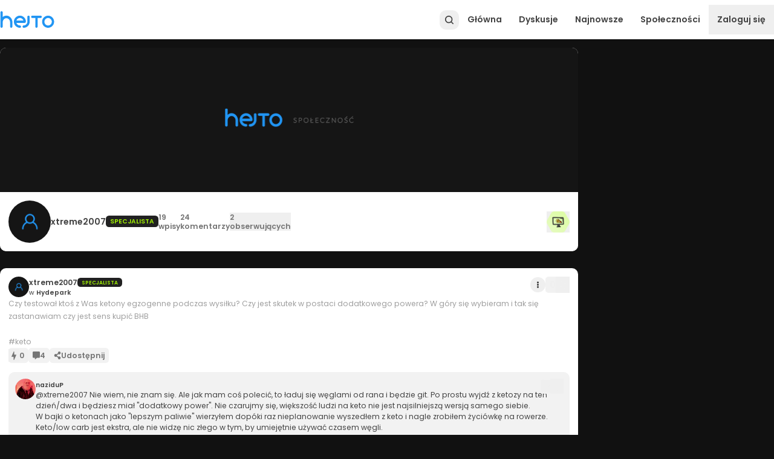

--- FILE ---
content_type: text/html; charset=utf-8
request_url: https://www.hejto.pl/uzytkownik/xtreme2007
body_size: 36998
content:
<!DOCTYPE html><html lang="pl"><head><meta charSet="utf-8"/><meta name="viewport" content="minimum-scale=1, initial-scale=1, width=device-width, shrink-to-fit=no"/><meta name="description" content="Hejto.pl to społeczność, która dzieli się historiami, artykułami i linkami z sieci. Treść portalu tworzą jego użytkownicy."/><meta property="fb:app_id" content="1740172843160313"/><script type="application/ld+json">{"@context":"https://schema.org","@type":"Organization","logo":"https://cdn.hejto.pl/assets/images/hejto-logo.png","url":"https://www.hejto.pl/"}</script><script type="application/ld+json">{"@context":"https://schema.org","@type":"WebSite","url":"https://www.hejto.pl/","potentialAction":[{"@type":"SearchAction","target":"https://www.hejto.pl/?szukaj={search_term_string}","query-input":"required name=search_term_string"}]}</script><title>Wpisy użytkownika @xtreme2007 - Hejto.pl</title><meta name="robots" content="index,follow"/><meta property="og:title" content="xtreme2007 - Hejto.pl"/><meta property="og:description" content="Hejto.pl to społeczność, która dzieli się historiami, artykułami i linkami z sieci. Treść portalu tworzą jego użytkownicy."/><meta property="og:url" content="https://www.hejto.pl/uzytkownik/xtreme2007"/><meta property="og:type" content="profile"/><meta property="profile:username" content="xtreme2007"/><meta property="og:image" content="https://cdn.hejto.pl/assets/images/default-avatar-new.png"/><meta property="og:image:alt" content="xtreme2007"/><meta property="og:image:width" content="250"/><meta property="og:image:height" content="250"/><meta property="og:locale" content="pl_PL"/><meta property="og:site_name" content="Hejto.pl"/><link rel="canonical" href="https://www.hejto.pl/uzytkownik/xtreme2007"/><meta name="next-head-count" content="20"/><meta http-equiv="X-UA-Compatible" content="IE=edge"/><meta name="p:domain_verify" content="7503247fccec2850db701526b5be2a30"/><link rel="shortcut icon" href="/favicon.ico" type="image/x-icon"/><link rel="apple-touch-icon" href="/apple-touch-icon.png"/><meta name="theme-color" content="#1b1b1b"/><script async="" src="https://cmp.tri-table.com/08e062aeed9f133054f576810052a00e.min.js"></script><link rel="preload" href="/_next/static/css/003c8b3b4b7d5cc3.css" as="style"/><link rel="stylesheet" href="/_next/static/css/003c8b3b4b7d5cc3.css" data-n-g=""/><link rel="preload" href="/_next/static/css/3364dde81c401b51.css" as="style"/><link rel="stylesheet" href="/_next/static/css/3364dde81c401b51.css" data-n-p=""/><noscript data-n-css=""></noscript><script defer="" nomodule="" src="/_next/static/chunks/polyfills-c67a75d1b6f99dc8.js"></script><script src="/_next/static/chunks/webpack-e00635b5bfb6ad23.js" defer=""></script><script src="/_next/static/chunks/framework-ca706bf673a13738.js" defer=""></script><script src="/_next/static/chunks/main-c0a3cc014a7b6ad1.js" defer=""></script><script src="/_next/static/chunks/pages/_app-2610b3c44179f986.js" defer=""></script><script src="/_next/static/chunks/7699-c1bd00064e575df1.js" defer=""></script><script src="/_next/static/chunks/8783-b280fda9f3012110.js" defer=""></script><script src="/_next/static/chunks/2464-d3485066e442422c.js" defer=""></script><script src="/_next/static/chunks/8797-d39e62e25cf57a95.js" defer=""></script><script src="/_next/static/chunks/6156-0e604898e3c294a1.js" defer=""></script><script src="/_next/static/chunks/6844-f06cc95bb7c5b2ac.js" defer=""></script><script src="/_next/static/chunks/6455-8651adc07e747cd8.js" defer=""></script><script src="/_next/static/chunks/842-6f9aa7367a0e6680.js" defer=""></script><script src="/_next/static/chunks/8121-033457dde6f4a29a.js" defer=""></script><script src="/_next/static/chunks/6712-006a6ae1d6265c9a.js" defer=""></script><script src="/_next/static/chunks/400-d550c573a3abc20f.js" defer=""></script><script src="/_next/static/chunks/3922-413174e13a076b1f.js" defer=""></script><script src="/_next/static/chunks/9492-b2a4b1186caaecd2.js" defer=""></script><script src="/_next/static/chunks/5975-69eb0b79b5dc811b.js" defer=""></script><script src="/_next/static/chunks/9977-59627d8e0cb1a75f.js" defer=""></script><script src="/_next/static/chunks/4746-21db39b02932bb44.js" defer=""></script><script src="/_next/static/chunks/pages/uzytkownik/%5Busername%5D-272e6f71027f4992.js" defer=""></script><script src="/_next/static/a9ZYhlPUhMkgczQwStW6c/_buildManifest.js" defer=""></script><script src="/_next/static/a9ZYhlPUhMkgczQwStW6c/_ssgManifest.js" defer=""></script></head><body class="dark" id="root"><div id="__next"><div class="relative min-h-screen flex flex-col"><div class="sticky"></div><div class=""><div class="spolecznoscinet" id="spolecznosci-11722" data-max-width="750"></div><div class="spolecznoscinet" id="spolecznosci-11685" data-min-width="750"></div></div><header class="bg-common-white shadow-header dark:shadow-none dark:bg-paper-dark-primary flex items-center sticky -top-px z-30" style="height:65px"><div class="w-full absolute top-0"></div><div class="max-w-screen-lg w-full mx-auto flex items-center px-2 lg:px-0 relative gap-1.5"><a class="relative" href="/"><img alt="Hejto.pl" loading="lazy" width="90" height="28" decoding="async" data-nimg="1" style="color:transparent" src="/downloads/logo.svg"/></a><label for="theme" class="flex items-center relative switch-wrapper custom self-center mt-1 ml-2" data-color="theme"><input name="theme" type="checkbox" id="theme" class="w-0 h-0 opacity-0 absolute cursor-pointer" checked=""/><span class="switch"><span class="slider"></span></span></label><div class="flex-grow"></div><div class="flex gap-1.5 justify-end items-center z-10"><button style="width:32px;height:32px" class="w-full h-full flex items-center justify-center rounded-xl relative text-grey-800 dark:text-grey-500 hover:text-primary-main focus:text-primary-main" type="button"><svg width="20" height="20" viewBox="0 0 512 512" xmlns="http://www.w3.org/2000/svg" stroke="currentColor" fill="currentColor"><path d="M216 77c-26.5 3.7-48.8 11.9-69 25.5-36.2 24.3-59.6 59.5-68.2 102.7-3.2 16.1-3.2 42.5 0 58.6 3.2 15.8 7.3 27.8 14.2 41.7 30.3 60.5 95.4 94.9 162.2 86 25.1-3.3 51.3-13.5 70.1-27.3l4.9-3.5 35.6 35.6c37 36.9 40.3 39.6 48.1 39.7 12.1.1 22.2-10 22.1-22.1-.1-7.8-2.8-11.1-39.6-48l-35.6-35.6 6.2-9.4c28.3-43.1 33.8-97.8 14.5-145.6-20.3-50.4-65.7-87.2-119.5-96.9-10.1-1.9-36.9-2.6-46-1.4zm38.6 43.5c23.8 4.2 43.9 14.8 61.5 32.4 10.4 10.4 16 18.1 21.9 30 15.7 31.4 16.1 69.9 1 101.7-10.9 22.7-32.2 43.8-55.7 54.9-28.4 13.5-64.9 14-94.9 1.2-23.8-10.1-47.1-32.5-58.4-56.1-15.1-31.8-14.7-70.3 1-101.7 5.9-11.9 11.5-19.6 21.9-30 18.2-18.3 39.6-29.1 66.1-33.2 6.6-1.1 27.5-.6 35.6.8z"></path></svg></button><a class="cursor-pointer color-inherit text-grey-800 dark:text-grey-500 p-4 menu-item font-semibold hidden md:flex" href="/">Główna</a><a class="cursor-pointer color-inherit text-grey-800 dark:text-grey-500 p-4 menu-item font-semibold hidden md:flex" href="/gorace/typ/dyskusje">Dyskusje</a><a class="cursor-pointer color-inherit text-grey-800 dark:text-grey-500 p-4 menu-item font-semibold hidden md:flex" href="/najnowsze">Najnowsze</a><a class="cursor-pointer color-inherit text-grey-800 dark:text-grey-500 p-4 menu-item font-semibold hidden md:flex" href="/spolecznosci">Społeczności</a><button type="button" class="py-4 px-2 md:p-4 font-semibold text-grey-800 dark:text-grey-500 self-center">Zaloguj się</button><button type="button" class="text-grey-800 dark:text-grey-500 p-1.5 md:hidden" style="min-width:24px"><svg stroke="currentColor" fill="currentColor" stroke-width="0" viewBox="0 0 448 512" height="20" width="20" xmlns="http://www.w3.org/2000/svg"><path d="M16 132h416c8.837 0 16-7.163 16-16V76c0-8.837-7.163-16-16-16H16C7.163 60 0 67.163 0 76v40c0 8.837 7.163 16 16 16zm0 160h416c8.837 0 16-7.163 16-16v-40c0-8.837-7.163-16-16-16H16c-8.837 0-16 7.163-16 16v40c0 8.837 7.163 16 16 16zm0 160h416c8.837 0 16-7.163 16-16v-40c0-8.837-7.163-16-16-16H16c-8.837 0-16 7.163-16 16v40c0 8.837 7.163 16 16 16z"></path></svg></button></div></div></header><main class="max-w-screen-lg w-full mx-auto py-4 flex-1"><div class="grid grid-cols-12 gap-4"><div class="col-span-12 md:col-span-9"><div class="mb-4"><div class="bg-paper-light-primary dark:bg-paper-dark-primary overflow-hidden relative md:rounded-lg"><div class="relative pt-200 md:pt-background flex flex-col justify-end"><img class="absolute top-0 left-0 w-full h-full object-cover" src="https://cdn.hejto.pl/assets/images/default-user-background2.png" alt="Zdjęcie w tle"/><div class="absolute w-full h-full top-0 left-0 flex justify-end"><div class="self-end my-2 mx-2 flex flex-wrap items-center gap-1.5"></div></div></div><div class="rounded-lg bg-paper-light-primary dark:bg-paper-dark-primary overflow-hidden px-2 py-3 md:p-4 rounded-t-none border-t-0 flex flex-col md:flex-row gap-3 md:gap-3 md:items-center md:justify-between"><div class="flex flex-col md:flex-row gap-4 md:items-center"><div class="w-20 h-20 relative hidden md:block"><div class="overflow-hidden rounded-full" style="width:100%;height:100%;min-width:100%"><img src="https://cdn.hejto.pl/assets/images/default-avatar-new.png" alt="xtreme2007" class="w-full h-full object-cover"/></div></div><div class="flex gap-2 flex-col flex-1"><div class="flex gap-4 flex-wrap items-center"><div class="w-20 h-20 relative md:hidden"><div class="overflow-hidden rounded-full" style="width:100%;height:100%;min-width:100%"><img src="https://cdn.hejto.pl/assets/images/default-avatar-new.png" alt="xtreme2007" class="w-full h-full object-cover"/></div></div><div class="flex flex-col gap-1"><div class="flex gap-2 items-center"><h1 class="font-semibold"><span class="block text-ellipsis whitespace-nowrap overflow-hidden text-grey-800 dark:text-textPrimary-dark">xtreme2007</span></h1><div class="flex items-center gap-2 text-xs font-semibold -mt-px"><span class="uppercase font-semibold bg-grey-900 py-0.5 px-2 rounded-md pt-0.5" style="color:#9fee03">Specjalista</span></div></div></div><ul class="flex gap-4 text-sm font-semibold leading-tight text-grey-600"><li class="flex flex-col"><span class="">19</span><span class="">wpisy</span></li><li class="flex flex-col"><span class="">24</span><span class="">komentarzy</span></li><li><button type="button" class="flex flex-col"><span class="">2</span><span class="">obserwujących</span></button></li></ul></div></div></div><button type="button" class="flex gap-2 flex-wrap md:justify-end"><div><img class="h-10" src="https://cdn.hejto.pl/uploads/icons/50x50/6de428be1d58357c4c954b69b0246d5f.png" alt="Juror"/></div></button></div></div></div><div class="mb-4"><div class="spolecznoscinet" id="spolecznosci-11718" data-max-width="750"></div><div class="spolecznoscinet" id="spolecznosci-11679" data-min-width="750"></div></div><div class="flex flex-col gap-4"><div class="flex flex-col"><article class="bg-paper-light-primary dark:bg-paper-dark-primary overflow-hidden relative rounded-none md:rounded-lg md:rounded-b-none"><div class="px-2 py-3 md:p-4 flex flex-col gap-3"><div class="relative flex flex-col gap-3"><div class="flex items-start"><div class="flex gap-2 items-center gap-2"><div><a href="/uzytkownik/xtreme2007"><div class="overflow-hidden rounded-full" style="width:34px;height:34px;min-width:34px"><img src="https://cdn.hejto.pl/assets/images/default-avatar-new.png" alt="xtreme2007" class="w-full h-full object-cover"/></div></a></div><div class="flex flex-col gap-0.5"><div class="flex items-center gap-1.5"><a class="cursor-pointer hover:text-primary-main focus:text-primary-main dark:hover:text-primary-main dark:focus:text-primary-main text-grey-800 dark:text-grey-100 inline-grid" href="/uzytkownik/xtreme2007"><span class="block text-ellipsis whitespace-nowrap overflow-hidden text-grey-800 dark:text-textPrimary-dark font-semibold text-sm">xtreme2007</span></a><div class="flex items-center gap-1.5 text-xxs"><span class="uppercase font-semibold bg-grey-900 py-0.5 px-2 rounded-md pt-0.5" style="color:#9fee03">Specjalista</span></div></div><div class="flex gap-1 items-baseline font-semibold"><a class="cursor-pointer hover:text-primary-main focus:text-primary-main dark:hover:text-primary-main dark:focus:text-primary-main text-grey-800 dark:text-grey-500 inline-grid text-xs" href="/spolecznosc/hydepark"><span class="block text-ellipsis whitespace-nowrap overflow-hidden"><span class="font-normal">w<!-- --> </span>Hydepark</span></a><a class="cursor-pointer hover:text-primary-main focus:text-primary-main dark:hover:text-primary-main dark:focus:text-primary-main text-grey-800 dark:text-grey-500 inline-grid text-xs" href="/wpis/czy-testowal-ktos-z-was-ketony-egzogenne-podczas-wysilku-czy-jest-skutek-w-posta"><span class="invisible">2023-06-05T14:16:06+02:00</span></a></div></div></div><div class="flex gap-2 items-center ml-auto"><div class="self-center"><button type="button" class="rounded-full transition-colors w-7 h-7 p-px flex justify-center items-center text-grey-800 dark:text-grey-400 focus-visible:bg-grey-200 dark:focus-visible:bg-grey-900 hover:bg-grey-200 dark:hover:bg-grey-900" aria-label="Actions"><svg stroke="currentColor" fill="currentColor" stroke-width="0" viewBox="0 0 192 512" height="11" width="11" xmlns="http://www.w3.org/2000/svg"><path d="M96 184c39.8 0 72 32.2 72 72s-32.2 72-72 72-72-32.2-72-72 32.2-72 72-72zM24 80c0 39.8 32.2 72 72 72s72-32.2 72-72S135.8 8 96 8 24 40.2 24 80zm0 352c0 39.8 32.2 72 72 72s72-32.2 72-72-32.2-72-72-72-72 32.2-72 72z"></path></svg></button></div><div class="flex items-center gap-1 bg-grey-100 dark:bg-grey-900 rounded-md flex-row-reverse text-lg"><button aria-label="Polub wpis" data-target="post" type="button" class="px-0.5 py-1 like-btn animated-icon-wrapper"><svg class="text-current animated-icon" width="20" height="20" viewBox="0 0 512 512" xmlns="http://www.w3.org/2000/svg" stroke="currentColor" fill="currentColor"><path d="M397.413,199.303c-2.944-4.576-8-7.296-13.408-7.296h-112v-176c0-7.552-5.28-14.08-12.672-15.648 c-7.52-1.6-14.88,2.272-17.952,9.152l-128,288c-2.208,4.928-1.728,10.688,1.216,15.2c2.944,4.544,8,7.296,13.408,7.296h112v176 c0,7.552,5.28,14.08,12.672,15.648c1.12,0.224,2.24,0.352,3.328,0.352c6.208,0,12-3.616,14.624-9.504l128-288 C400.805,209.543,400.389,203.847,397.413,199.303z"></path></svg></button><button class="font-semibold pl-2" type="button" disabled="">0</button></div></div></div><div class="relative"><div class="overflow-hidden relative max-h-100"><div class="parsed text-sm basic-text leading-6 quill"><p>Czy testował ktoś z Was ketony egzogenne podczas wysiłku? Czy jest skutek w postaci dodatkowego powera? W góry się wybieram i tak się zastanawiam czy jest sens kupić BHB<br/>
</p>
<br/>
<!-- -->
<!-- -->
<p>#keto</p></div><span class="block"></span></div></div></div><div class="flex flex-wrap gap-2 md:gap-3 text-xs sm:text-sm font-semibold text-grey-600"><div class="flex items-center gap-1 bg-grey-100 dark:bg-grey-900 rounded-md"><button aria-label="Polub wpis" data-target="post" type="button" class="px-0.5 py-1 like-btn animated-icon-wrapper"><svg class="text-current animated-icon" width="14" height="14" viewBox="0 0 512 512" xmlns="http://www.w3.org/2000/svg" stroke="currentColor" fill="currentColor"><path d="M397.413,199.303c-2.944-4.576-8-7.296-13.408-7.296h-112v-176c0-7.552-5.28-14.08-12.672-15.648 c-7.52-1.6-14.88,2.272-17.952,9.152l-128,288c-2.208,4.928-1.728,10.688,1.216,15.2c2.944,4.544,8,7.296,13.408,7.296h112v176 c0,7.552,5.28,14.08,12.672,15.648c1.12,0.224,2.24,0.352,3.328,0.352c6.208,0,12-3.616,14.624-9.504l128-288 C400.805,209.543,400.389,203.847,397.413,199.303z"></path></svg></button><button class="font-semibold pr-2" type="button" disabled="">0</button></div><button type="button" class="transition-colors rounded-md bg-grey-100 dark:bg-grey-900 flex gap-2 items-center px-2"><svg stroke="currentColor" fill="currentColor" stroke-width="0" viewBox="0 0 512 512" height="1em" width="1em" xmlns="http://www.w3.org/2000/svg"><path d="M448 0H64C28.7 0 0 28.7 0 64v288c0 35.3 28.7 64 64 64h96v84c0 9.8 11.2 15.5 19.1 9.7L304 416h144c35.3 0 64-28.7 64-64V64c0-35.3-28.7-64-64-64z"></path></svg><span>4</span></button><button type="button" class="transition-colors rounded-md bg-grey-100 dark:bg-grey-900 flex items-center gap-2 px-2 py-1"><svg stroke="currentColor" fill="currentColor" stroke-width="0" viewBox="0 0 448 512" height="1em" width="1em" xmlns="http://www.w3.org/2000/svg"><path d="M352 320c-22.608 0-43.387 7.819-59.79 20.895l-102.486-64.054a96.551 96.551 0 0 0 0-41.683l102.486-64.054C308.613 184.181 329.392 192 352 192c53.019 0 96-42.981 96-96S405.019 0 352 0s-96 42.981-96 96c0 7.158.79 14.13 2.276 20.841L155.79 180.895C139.387 167.819 118.608 160 96 160c-53.019 0-96 42.981-96 96s42.981 96 96 96c22.608 0 43.387-7.819 59.79-20.895l102.486 64.054A96.301 96.301 0 0 0 256 416c0 53.019 42.981 96 96 96s96-42.981 96-96-42.981-96-96-96z"></path></svg><span class="hidden md:inline">Udostępnij</span></button></div></div></article><div class="bg-paper-light-primary dark:bg-paper-dark-primary p-2 md:p-4 rounded-none md:rounded-lg flex flex-col gap-2 overflow-hidden md:rounded-t-none pt-0 md:pt-0"><div class="relative"><span id="czy-testowal-ktos-z-was-ketony-egzogenne-podczas-wysilku-czy-jest-skutek-w-posta-comments"></span><div class="relative flex flex-col gap-2 pt-px"><div class="relative flex flex-col bg-grey-100 dark:bg-grey-900 p-3 rounded-lg overflow-hidden" id="101f25c1-bec0-4fc9-b013-2e6534589c48"><div class="flex gap-2"><div><a class="block" href="/uzytkownik/naziduP"><div class="overflow-hidden rounded-full" style="width:34px;height:34px;min-width:34px"><img src="https://cdn.hejto.pl/uploads/users/images/avatars/250x250/a952608034f6fcfdfffac23d331db472.jpg" alt="naziduP" class="w-full h-full object-cover"/></div></a></div><div class="flex flex-col gap-2 flex-1 overflow-hidden"><div class="flex items-center gap-1.5 pt-1 flex-wrap pr-14"><a class="cursor-pointer hover:text-primary-main focus:text-primary-main dark:hover:text-primary-main dark:focus:text-primary-main text-grey-800 dark:text-grey-100 inline-grid" href="/uzytkownik/naziduP"><span class="block text-ellipsis whitespace-nowrap overflow-hidden text-grey-800 dark:text-textPrimary-dark font-semibold text-xs">naziduP</span></a><a class="cursor-pointer hover:text-primary-main focus:text-primary-main dark:hover:text-primary-main dark:focus:text-primary-main text-grey-800 dark:text-grey-500 text-xxs" href="/wpis/czy-testowal-ktos-z-was-ketony-egzogenne-podczas-wysilku-czy-jest-skutek-w-posta?commentId=101f25c1-bec0-4fc9-b013-2e6534589c48"><span class="invisible">2023-06-05T19:21:06+02:00</span></a></div><div class="overflow-hidden"><div class="overflow-hidden relative"><div class="parsed text-sm text-grey-800 dark:text-grey-500 quill"><p>@xtreme2007<!-- --> Nie wiem, nie znam się. Ale jak mam coś polecić, to ładuj się węglami od rana i będzie git. Po prostu wyjdź z ketozy na ten dzień/dwa i będziesz miał &quot;dodatkowy power&quot;. Nie czarujmy się, większość ludzi na keto nie jest najsilniejszą wersją samego siebie. <br/>
</p>
<p>W bajki o ketonach jako &quot;lepszym paliwie&quot; wierzyłem dopóki raz nieplanowanie wyszedłem z keto i nagle zrobiłem życiówkę na rowerze. Keto/low carb jest ekstra, ale nie widzę nic złego w tym, by umiejętnie używać czasem węgli.</p></div></div><div class="w-full md:w-1/2"></div></div></div></div><div class="flex items-center gap-2 ml-auto absolute top-3 right-3"><div class="flex items-center gap-1 bg-grey-100 dark:bg-grey-900 rounded-md flex-row-reverse"><button aria-label="Polub comment" data-target="comment" type="button" class="px-0.5 py-1 like-btn animated-icon-wrapper"><svg class="text-current animated-icon" width="18" height="18" viewBox="0 0 512 512" xmlns="http://www.w3.org/2000/svg" stroke="currentColor" fill="currentColor"><path d="M397.413,199.303c-2.944-4.576-8-7.296-13.408-7.296h-112v-176c0-7.552-5.28-14.08-12.672-15.648 c-7.52-1.6-14.88,2.272-17.952,9.152l-128,288c-2.208,4.928-1.728,10.688,1.216,15.2c2.944,4.544,8,7.296,13.408,7.296h112v176 c0,7.552,5.28,14.08,12.672,15.648c1.12,0.224,2.24,0.352,3.328,0.352c6.208,0,12-3.616,14.624-9.504l128-288 C400.805,209.543,400.389,203.847,397.413,199.303z"></path></svg></button><button class="font-semibold pl-2" type="button">2</button></div></div></div></div><button class="text-grey-800 dark:text-textPrimary-dark mt-3 mb-1 mx-auto text-center font-medium flex gap-2 items-center text-sm" type="button"><span>Pokaż więcej komentarzy</span><span class="text-primary-main font-medium">(<!-- -->3<!-- -->)</span></button></div><p class="my-3 text-center text-grey-800 dark:text-textPrimary-dark"><a href="/logowanie">Zaloguj się</a> aby komentować</p></div></div><div class="flex flex-col"><article class="bg-paper-light-primary dark:bg-paper-dark-primary overflow-hidden relative rounded-none md:rounded-lg md:rounded-b-none"><div class="px-2 py-3 md:p-4 flex flex-col gap-3"><div class="relative flex flex-col gap-3"><div class="flex items-start"><div class="flex gap-2 items-center gap-2"><div><a href="/uzytkownik/xtreme2007"><div class="overflow-hidden rounded-full" style="width:34px;height:34px;min-width:34px"><img src="https://cdn.hejto.pl/assets/images/default-avatar-new.png" alt="xtreme2007" class="w-full h-full object-cover"/></div></a></div><div class="flex flex-col gap-0.5"><div class="flex items-center gap-1.5"><a class="cursor-pointer hover:text-primary-main focus:text-primary-main dark:hover:text-primary-main dark:focus:text-primary-main text-grey-800 dark:text-grey-100 inline-grid" href="/uzytkownik/xtreme2007"><span class="block text-ellipsis whitespace-nowrap overflow-hidden text-grey-800 dark:text-textPrimary-dark font-semibold text-sm">xtreme2007</span></a><div class="flex items-center gap-1.5 text-xxs"><span class="uppercase font-semibold bg-grey-900 py-0.5 px-2 rounded-md pt-0.5" style="color:#9fee03">Specjalista</span></div></div><div class="flex gap-1 items-baseline font-semibold"><a class="cursor-pointer hover:text-primary-main focus:text-primary-main dark:hover:text-primary-main dark:focus:text-primary-main text-grey-800 dark:text-grey-500 inline-grid text-xs" href="/spolecznosc/hydepark"><span class="block text-ellipsis whitespace-nowrap overflow-hidden"><span class="font-normal">w<!-- --> </span>Hydepark</span></a><a class="cursor-pointer hover:text-primary-main focus:text-primary-main dark:hover:text-primary-main dark:focus:text-primary-main text-grey-800 dark:text-grey-500 inline-grid text-xs" href="/wpis/zaczynam-wlasnie-czwarty-miesiac-na-keto-jako-ciekawostke-wam-cos-powiem-otoz-w-"><span class="invisible">2023-05-15T15:43:00+02:00</span></a></div></div></div><div class="flex gap-2 items-center ml-auto"><div class="self-center"><button type="button" class="rounded-full transition-colors w-7 h-7 p-px flex justify-center items-center text-grey-800 dark:text-grey-400 focus-visible:bg-grey-200 dark:focus-visible:bg-grey-900 hover:bg-grey-200 dark:hover:bg-grey-900" aria-label="Actions"><svg stroke="currentColor" fill="currentColor" stroke-width="0" viewBox="0 0 192 512" height="11" width="11" xmlns="http://www.w3.org/2000/svg"><path d="M96 184c39.8 0 72 32.2 72 72s-32.2 72-72 72-72-32.2-72-72 32.2-72 72-72zM24 80c0 39.8 32.2 72 72 72s72-32.2 72-72S135.8 8 96 8 24 40.2 24 80zm0 352c0 39.8 32.2 72 72 72s72-32.2 72-72-32.2-72-72-72-72 32.2-72 72z"></path></svg></button></div><div class="flex items-center gap-1 bg-grey-100 dark:bg-grey-900 rounded-md flex-row-reverse text-lg"><button aria-label="Polub wpis" data-target="post" type="button" class="px-0.5 py-1 like-btn animated-icon-wrapper"><svg class="text-current animated-icon" width="20" height="20" viewBox="0 0 512 512" xmlns="http://www.w3.org/2000/svg" stroke="currentColor" fill="currentColor"><path d="M397.413,199.303c-2.944-4.576-8-7.296-13.408-7.296h-112v-176c0-7.552-5.28-14.08-12.672-15.648 c-7.52-1.6-14.88,2.272-17.952,9.152l-128,288c-2.208,4.928-1.728,10.688,1.216,15.2c2.944,4.544,8,7.296,13.408,7.296h112v176 c0,7.552,5.28,14.08,12.672,15.648c1.12,0.224,2.24,0.352,3.328,0.352c6.208,0,12-3.616,14.624-9.504l128-288 C400.805,209.543,400.389,203.847,397.413,199.303z"></path></svg></button><button class="font-semibold pl-2" type="button">7</button></div></div></div><div class="relative"><div class="overflow-hidden relative max-h-100"><div class="parsed text-sm basic-text leading-6 quill"><p>Zaczynam własnie czwarty miesiąc na keto. Jako ciekawostke Wam coś powiem: Otoż w sobote byłem na komunii - jadłem to co wszyscy czyli obiad z makaronem, ziemniakami, kotlety w zwykłej panierce, do tego devolay, tort, lody. Gigantyczna ilość wegli. Po powrocie zmierzyłem ketony i wyszło 0.8 mmol/l. Szok, byłem pewien że mnie wyrzuci. Dodatkowo w niedziele byłem na małych &#x27;poprawinach&#x27;, ugościli plackiem słodkim, zjadłem i znowu zmierzyłem 0,6. Cukier 90 czyli spoko<br/>
</p>
<br/>
<!-- -->
<!-- -->
<p>Trochę jestem w szoku że nadal jestem na keto. Od dzisiaj już normalne keto: duzo MCT, oliwy z oliwej i generalnie zdrowych rzeczy.<br/>
</p>
<br/>
<!-- -->
<!-- -->
<p>Wniosek jest taki że jak się raz na X czasu ma uroczystość to nie ma co gwiazdorzyć bo wcale nie jest powiedziane że wyrzuci z ketozy<br/>
</p>
<br/>
<!-- -->
<!-- -->
<p>#keto<!-- --> <!-- -->#diety</p></div><span class="block"></span></div></div></div><div class="flex flex-wrap gap-2 md:gap-3 text-xs sm:text-sm font-semibold text-grey-600"><div class="flex items-center gap-1 bg-grey-100 dark:bg-grey-900 rounded-md"><button aria-label="Polub wpis" data-target="post" type="button" class="px-0.5 py-1 like-btn animated-icon-wrapper"><svg class="text-current animated-icon" width="14" height="14" viewBox="0 0 512 512" xmlns="http://www.w3.org/2000/svg" stroke="currentColor" fill="currentColor"><path d="M397.413,199.303c-2.944-4.576-8-7.296-13.408-7.296h-112v-176c0-7.552-5.28-14.08-12.672-15.648 c-7.52-1.6-14.88,2.272-17.952,9.152l-128,288c-2.208,4.928-1.728,10.688,1.216,15.2c2.944,4.544,8,7.296,13.408,7.296h112v176 c0,7.552,5.28,14.08,12.672,15.648c1.12,0.224,2.24,0.352,3.328,0.352c6.208,0,12-3.616,14.624-9.504l128-288 C400.805,209.543,400.389,203.847,397.413,199.303z"></path></svg></button><button class="font-semibold pr-2" type="button">7</button></div><button type="button" class="transition-colors rounded-md bg-grey-100 dark:bg-grey-900 flex gap-2 items-center px-2"><svg stroke="currentColor" fill="currentColor" stroke-width="0" viewBox="0 0 512 512" height="1em" width="1em" xmlns="http://www.w3.org/2000/svg"><path d="M448 0H64C28.7 0 0 28.7 0 64v288c0 35.3 28.7 64 64 64h96v84c0 9.8 11.2 15.5 19.1 9.7L304 416h144c35.3 0 64-28.7 64-64V64c0-35.3-28.7-64-64-64z"></path></svg><span>7</span></button><button type="button" class="transition-colors rounded-md bg-grey-100 dark:bg-grey-900 flex items-center gap-2 px-2 py-1"><svg stroke="currentColor" fill="currentColor" stroke-width="0" viewBox="0 0 448 512" height="1em" width="1em" xmlns="http://www.w3.org/2000/svg"><path d="M352 320c-22.608 0-43.387 7.819-59.79 20.895l-102.486-64.054a96.551 96.551 0 0 0 0-41.683l102.486-64.054C308.613 184.181 329.392 192 352 192c53.019 0 96-42.981 96-96S405.019 0 352 0s-96 42.981-96 96c0 7.158.79 14.13 2.276 20.841L155.79 180.895C139.387 167.819 118.608 160 96 160c-53.019 0-96 42.981-96 96s42.981 96 96 96c22.608 0 43.387-7.819 59.79-20.895l102.486 64.054A96.301 96.301 0 0 0 256 416c0 53.019 42.981 96 96 96s96-42.981 96-96-42.981-96-96-96z"></path></svg><span class="hidden md:inline">Udostępnij</span></button></div></div></article><div class="bg-paper-light-primary dark:bg-paper-dark-primary p-2 md:p-4 rounded-none md:rounded-lg flex flex-col gap-2 overflow-hidden md:rounded-t-none pt-0 md:pt-0"><div class="relative"><span id="zaczynam-wlasnie-czwarty-miesiac-na-keto-jako-ciekawostke-wam-cos-powiem-otoz-w--comments"></span><div class="relative flex flex-col gap-2 pt-px"><div class="relative flex flex-col bg-grey-100 dark:bg-grey-900 p-3 rounded-lg overflow-hidden" id="d109a35a-6ed6-4944-9c7e-1cb7ea27be64"><div class="flex gap-2"><div><a class="block" href="/uzytkownik/Lubiepatrzec"><div class="overflow-hidden rounded-full" style="width:34px;height:34px;min-width:34px"><img src="https://cdn.hejto.pl/uploads/users/images/avatars/250x250/6b270535e0e2af61973b5f40a40cd833.png" alt="Lubiepatrzec" class="w-full h-full object-cover"/></div></a></div><div class="flex flex-col gap-2 flex-1 overflow-hidden"><div class="flex items-center gap-1.5 pt-1 flex-wrap pr-14"><a class="cursor-pointer hover:text-primary-main focus:text-primary-main dark:hover:text-primary-main dark:focus:text-primary-main text-grey-800 dark:text-grey-100 inline-grid" href="/uzytkownik/Lubiepatrzec"><span class="block text-ellipsis whitespace-nowrap overflow-hidden text-grey-800 dark:text-textPrimary-dark font-semibold text-xs">Lubiepatrzec</span></a><div class="flex items-center gap-2 text-xxs">★</div><a class="cursor-pointer hover:text-primary-main focus:text-primary-main dark:hover:text-primary-main dark:focus:text-primary-main text-grey-800 dark:text-grey-500 text-xxs" href="/wpis/zaczynam-wlasnie-czwarty-miesiac-na-keto-jako-ciekawostke-wam-cos-powiem-otoz-w-?commentId=d109a35a-6ed6-4944-9c7e-1cb7ea27be64"><span class="invisible">2023-05-15T15:54:13+02:00</span></a></div><div class="overflow-hidden"><div class="overflow-hidden relative"><div class="parsed text-sm text-grey-800 dark:text-grey-500 quill"><p>@xtreme2007<!-- --> a samopoczucie jak?</p></div></div><div class="w-full md:w-1/2"></div></div></div></div><div class="flex items-center gap-2 ml-auto absolute top-3 right-3"><div class="flex items-center gap-1 bg-grey-100 dark:bg-grey-900 rounded-md flex-row-reverse"><button aria-label="Polub comment" data-target="comment" type="button" class="px-0.5 py-1 like-btn animated-icon-wrapper"><svg class="text-current animated-icon" width="18" height="18" viewBox="0 0 512 512" xmlns="http://www.w3.org/2000/svg" stroke="currentColor" fill="currentColor"><path d="M397.413,199.303c-2.944-4.576-8-7.296-13.408-7.296h-112v-176c0-7.552-5.28-14.08-12.672-15.648 c-7.52-1.6-14.88,2.272-17.952,9.152l-128,288c-2.208,4.928-1.728,10.688,1.216,15.2c2.944,4.544,8,7.296,13.408,7.296h112v176 c0,7.552,5.28,14.08,12.672,15.648c1.12,0.224,2.24,0.352,3.328,0.352c6.208,0,12-3.616,14.624-9.504l128-288 C400.805,209.543,400.389,203.847,397.413,199.303z"></path></svg></button><button class="font-semibold pl-2" type="button">1</button></div></div></div><div class="relative flex flex-col bg-grey-100 dark:bg-grey-900 p-3 rounded-lg overflow-hidden" id="a25e4d3e-24e6-4aa3-9a76-09a94b9e4fdb"><div class="flex gap-2"><div><a class="block" href="/uzytkownik/Balactatun"><div class="overflow-hidden rounded-full" style="width:34px;height:34px;min-width:34px"><img src="https://cdn.hejto.pl/uploads/users/images/avatars/250x250/388cf477250b7dac5583abff369d9d3d.png" alt="Balactatun" class="w-full h-full object-cover"/></div></a></div><div class="flex flex-col gap-2 flex-1 overflow-hidden"><div class="flex items-center gap-1.5 pt-1 flex-wrap pr-14"><a class="cursor-pointer hover:text-primary-main focus:text-primary-main dark:hover:text-primary-main dark:focus:text-primary-main text-grey-800 dark:text-grey-100 inline-grid" href="/uzytkownik/Balactatun"><span class="block text-ellipsis whitespace-nowrap overflow-hidden text-grey-800 dark:text-textPrimary-dark font-semibold text-xs">Balactatun</span></a><a class="cursor-pointer hover:text-primary-main focus:text-primary-main dark:hover:text-primary-main dark:focus:text-primary-main text-grey-800 dark:text-grey-500 text-xxs" href="/wpis/zaczynam-wlasnie-czwarty-miesiac-na-keto-jako-ciekawostke-wam-cos-powiem-otoz-w-?commentId=a25e4d3e-24e6-4aa3-9a76-09a94b9e4fdb"><span class="invisible">2023-05-16T08:38:26+02:00</span></a></div><div class="overflow-hidden"><div class="overflow-hidden relative"><div class="parsed text-sm text-grey-800 dark:text-grey-500 quill"><p>Czym mierzysz ketony? Są jakieś tanie sprzęty do pomiarów?</p></div></div><div class="w-full md:w-1/2"></div></div></div></div><div class="flex items-center gap-2 ml-auto absolute top-3 right-3"><div class="flex items-center gap-1 bg-grey-100 dark:bg-grey-900 rounded-md flex-row-reverse"><button aria-label="Polub comment" data-target="comment" type="button" class="px-0.5 py-1 like-btn animated-icon-wrapper"><svg class="text-current animated-icon" width="18" height="18" viewBox="0 0 512 512" xmlns="http://www.w3.org/2000/svg" stroke="currentColor" fill="currentColor"><path d="M397.413,199.303c-2.944-4.576-8-7.296-13.408-7.296h-112v-176c0-7.552-5.28-14.08-12.672-15.648 c-7.52-1.6-14.88,2.272-17.952,9.152l-128,288c-2.208,4.928-1.728,10.688,1.216,15.2c2.944,4.544,8,7.296,13.408,7.296h112v176 c0,7.552,5.28,14.08,12.672,15.648c1.12,0.224,2.24,0.352,3.328,0.352c6.208,0,12-3.616,14.624-9.504l128-288 C400.805,209.543,400.389,203.847,397.413,199.303z"></path></svg></button><button class="font-semibold pl-2" type="button" disabled="">0</button></div></div></div><div class="relative flex flex-col bg-grey-100 dark:bg-grey-900 p-3 rounded-lg overflow-hidden" id="9d118c7f-6bd5-4d86-b947-f6d91c2c0e4c"><div class="flex gap-2"><div><a class="block" href="/uzytkownik/ramzes"><div class="overflow-hidden rounded-full" style="width:34px;height:34px;min-width:34px"><img src="https://cdn.hejto.pl/assets/images/default-avatar-new.png" alt="ramzes" class="w-full h-full object-cover"/></div></a></div><div class="flex flex-col gap-2 flex-1 overflow-hidden"><div class="flex items-center gap-1.5 pt-1 flex-wrap pr-14"><a class="cursor-pointer hover:text-primary-main focus:text-primary-main dark:hover:text-primary-main dark:focus:text-primary-main text-grey-800 dark:text-grey-100 inline-grid" href="/uzytkownik/ramzes"><span class="block text-ellipsis whitespace-nowrap overflow-hidden text-grey-800 dark:text-textPrimary-dark font-semibold text-xs">ramzes</span></a><a class="cursor-pointer hover:text-primary-main focus:text-primary-main dark:hover:text-primary-main dark:focus:text-primary-main text-grey-800 dark:text-grey-500 text-xxs" href="/wpis/zaczynam-wlasnie-czwarty-miesiac-na-keto-jako-ciekawostke-wam-cos-powiem-otoz-w-?commentId=9d118c7f-6bd5-4d86-b947-f6d91c2c0e4c"><span class="invisible">2023-05-29T22:14:42+02:00</span></a></div><div class="overflow-hidden"><div class="overflow-hidden relative"><div class="parsed text-sm text-grey-800 dark:text-grey-500 quill"><p>@xtreme2007<!-- --> Też mi ketony wzrastają po węglach (w 5-tym toku keto kupiłem sobie w końcu glukometr), ale samopoczucie spada, rano kości bolą przy wstawaniu i ciężko się rozruszać. Ja takie posiłki rodzinne po prostu omijam, lub mocno przebieram. Czy jest jakiś powód dla którego miałbyś jeść takie rzeczy wbrew sobie?</p></div></div><div class="w-full md:w-1/2"></div></div></div></div><div class="flex items-center gap-2 ml-auto absolute top-3 right-3"><div class="flex items-center gap-1 bg-grey-100 dark:bg-grey-900 rounded-md flex-row-reverse"><button aria-label="Polub comment" data-target="comment" type="button" class="px-0.5 py-1 like-btn animated-icon-wrapper"><svg class="text-current animated-icon" width="18" height="18" viewBox="0 0 512 512" xmlns="http://www.w3.org/2000/svg" stroke="currentColor" fill="currentColor"><path d="M397.413,199.303c-2.944-4.576-8-7.296-13.408-7.296h-112v-176c0-7.552-5.28-14.08-12.672-15.648 c-7.52-1.6-14.88,2.272-17.952,9.152l-128,288c-2.208,4.928-1.728,10.688,1.216,15.2c2.944,4.544,8,7.296,13.408,7.296h112v176 c0,7.552,5.28,14.08,12.672,15.648c1.12,0.224,2.24,0.352,3.328,0.352c6.208,0,12-3.616,14.624-9.504l128-288 C400.805,209.543,400.389,203.847,397.413,199.303z"></path></svg></button><button class="font-semibold pl-2" type="button" disabled="">0</button></div></div></div></div><button class="text-grey-800 dark:text-textPrimary-dark mt-3 mb-1 mx-auto text-center font-medium flex gap-2 items-center text-sm" type="button"><span>Pokaż więcej komentarzy</span><span class="text-primary-main font-medium">(<!-- -->4<!-- -->)</span></button></div><p class="my-3 text-center text-grey-800 dark:text-textPrimary-dark"><a href="/logowanie">Zaloguj się</a> aby komentować</p></div></div><div class="flex flex-col"><article class="bg-paper-light-primary dark:bg-paper-dark-primary overflow-hidden relative rounded-none md:rounded-lg md:rounded-b-none"><div class="px-2 py-3 md:p-4 flex flex-col gap-3"><div class="relative flex flex-col gap-3"><div class="flex items-start"><div class="flex gap-2 items-center gap-2"><div><a href="/uzytkownik/xtreme2007"><div class="overflow-hidden rounded-full" style="width:34px;height:34px;min-width:34px"><img src="https://cdn.hejto.pl/assets/images/default-avatar-new.png" alt="xtreme2007" class="w-full h-full object-cover"/></div></a></div><div class="flex flex-col gap-0.5"><div class="flex items-center gap-1.5"><a class="cursor-pointer hover:text-primary-main focus:text-primary-main dark:hover:text-primary-main dark:focus:text-primary-main text-grey-800 dark:text-grey-100 inline-grid" href="/uzytkownik/xtreme2007"><span class="block text-ellipsis whitespace-nowrap overflow-hidden text-grey-800 dark:text-textPrimary-dark font-semibold text-sm">xtreme2007</span></a><div class="flex items-center gap-1.5 text-xxs"><span class="uppercase font-semibold bg-grey-900 py-0.5 px-2 rounded-md pt-0.5" style="color:#9fee03">Specjalista</span></div></div><div class="flex gap-1 items-baseline font-semibold"><a class="cursor-pointer hover:text-primary-main focus:text-primary-main dark:hover:text-primary-main dark:focus:text-primary-main text-grey-800 dark:text-grey-500 inline-grid text-xs" href="/spolecznosc/rozkminy"><span class="block text-ellipsis whitespace-nowrap overflow-hidden"><span class="font-normal">w<!-- --> </span>Rozkminy</span></a><a class="cursor-pointer hover:text-primary-main focus:text-primary-main dark:hover:text-primary-main dark:focus:text-primary-main text-grey-800 dark:text-grey-500 inline-grid text-xs" href="/wpis/czy-macie-jakis-pomysl-na-keto-polewe-do-sernika-w-marketach-jest-mnostwo-gotowy"><span class="invisible">2023-04-09T14:17:28+02:00</span></a></div></div></div><div class="flex gap-2 items-center ml-auto"><div class="self-center"><button type="button" class="rounded-full transition-colors w-7 h-7 p-px flex justify-center items-center text-grey-800 dark:text-grey-400 focus-visible:bg-grey-200 dark:focus-visible:bg-grey-900 hover:bg-grey-200 dark:hover:bg-grey-900" aria-label="Actions"><svg stroke="currentColor" fill="currentColor" stroke-width="0" viewBox="0 0 192 512" height="11" width="11" xmlns="http://www.w3.org/2000/svg"><path d="M96 184c39.8 0 72 32.2 72 72s-32.2 72-72 72-72-32.2-72-72 32.2-72 72-72zM24 80c0 39.8 32.2 72 72 72s72-32.2 72-72S135.8 8 96 8 24 40.2 24 80zm0 352c0 39.8 32.2 72 72 72s72-32.2 72-72-32.2-72-72-72-72 32.2-72 72z"></path></svg></button></div><div class="flex items-center gap-1 bg-grey-100 dark:bg-grey-900 rounded-md flex-row-reverse text-lg"><button aria-label="Polub wpis" data-target="post" type="button" class="px-0.5 py-1 like-btn animated-icon-wrapper"><svg class="text-current animated-icon" width="20" height="20" viewBox="0 0 512 512" xmlns="http://www.w3.org/2000/svg" stroke="currentColor" fill="currentColor"><path d="M397.413,199.303c-2.944-4.576-8-7.296-13.408-7.296h-112v-176c0-7.552-5.28-14.08-12.672-15.648 c-7.52-1.6-14.88,2.272-17.952,9.152l-128,288c-2.208,4.928-1.728,10.688,1.216,15.2c2.944,4.544,8,7.296,13.408,7.296h112v176 c0,7.552,5.28,14.08,12.672,15.648c1.12,0.224,2.24,0.352,3.328,0.352c6.208,0,12-3.616,14.624-9.504l128-288 C400.805,209.543,400.389,203.847,397.413,199.303z"></path></svg></button><button class="font-semibold pl-2" type="button" disabled="">0</button></div></div></div><div class="relative"><div class="overflow-hidden relative max-h-100"><div class="parsed text-sm basic-text leading-6 quill"><p>Czy macie jakiś pomysł na <!-- -->#keto<!-- --> polewę do sernika? W marketach jest mnóstwo gotowych polew, ale wszystkie mają masę węgli <em-emoji shortcodes=":confused:" size="15" fallback=":confused:"></em-emoji></p></div><span class="block"></span></div></div></div><div class="flex flex-wrap gap-2 md:gap-3 text-xs sm:text-sm font-semibold text-grey-600"><div class="flex items-center gap-1 bg-grey-100 dark:bg-grey-900 rounded-md"><button aria-label="Polub wpis" data-target="post" type="button" class="px-0.5 py-1 like-btn animated-icon-wrapper"><svg class="text-current animated-icon" width="14" height="14" viewBox="0 0 512 512" xmlns="http://www.w3.org/2000/svg" stroke="currentColor" fill="currentColor"><path d="M397.413,199.303c-2.944-4.576-8-7.296-13.408-7.296h-112v-176c0-7.552-5.28-14.08-12.672-15.648 c-7.52-1.6-14.88,2.272-17.952,9.152l-128,288c-2.208,4.928-1.728,10.688,1.216,15.2c2.944,4.544,8,7.296,13.408,7.296h112v176 c0,7.552,5.28,14.08,12.672,15.648c1.12,0.224,2.24,0.352,3.328,0.352c6.208,0,12-3.616,14.624-9.504l128-288 C400.805,209.543,400.389,203.847,397.413,199.303z"></path></svg></button><button class="font-semibold pr-2" type="button" disabled="">0</button></div><button type="button" class="transition-colors rounded-md bg-grey-100 dark:bg-grey-900 flex gap-2 items-center px-2"><svg stroke="currentColor" fill="currentColor" stroke-width="0" viewBox="0 0 512 512" height="1em" width="1em" xmlns="http://www.w3.org/2000/svg"><path d="M448 0H64C28.7 0 0 28.7 0 64v288c0 35.3 28.7 64 64 64h96v84c0 9.8 11.2 15.5 19.1 9.7L304 416h144c35.3 0 64-28.7 64-64V64c0-35.3-28.7-64-64-64z"></path></svg><span>5</span></button><button type="button" class="transition-colors rounded-md bg-grey-100 dark:bg-grey-900 flex items-center gap-2 px-2 py-1"><svg stroke="currentColor" fill="currentColor" stroke-width="0" viewBox="0 0 448 512" height="1em" width="1em" xmlns="http://www.w3.org/2000/svg"><path d="M352 320c-22.608 0-43.387 7.819-59.79 20.895l-102.486-64.054a96.551 96.551 0 0 0 0-41.683l102.486-64.054C308.613 184.181 329.392 192 352 192c53.019 0 96-42.981 96-96S405.019 0 352 0s-96 42.981-96 96c0 7.158.79 14.13 2.276 20.841L155.79 180.895C139.387 167.819 118.608 160 96 160c-53.019 0-96 42.981-96 96s42.981 96 96 96c22.608 0 43.387-7.819 59.79-20.895l102.486 64.054A96.301 96.301 0 0 0 256 416c0 53.019 42.981 96 96 96s96-42.981 96-96-42.981-96-96-96z"></path></svg><span class="hidden md:inline">Udostępnij</span></button></div></div></article><div class="bg-paper-light-primary dark:bg-paper-dark-primary p-2 md:p-4 rounded-none md:rounded-lg flex flex-col gap-2 overflow-hidden md:rounded-t-none pt-0 md:pt-0"><div class="relative"><span id="czy-macie-jakis-pomysl-na-keto-polewe-do-sernika-w-marketach-jest-mnostwo-gotowy-comments"></span><div class="relative flex flex-col gap-2 pt-px"><div class="relative flex flex-col bg-grey-100 dark:bg-grey-900 p-3 rounded-lg overflow-hidden" id="65930e38-5057-4904-9d16-ff2eaa79864c"><div class="flex gap-2"><div><a class="block" href="/uzytkownik/kokosowa_sniezka"><div class="overflow-hidden rounded-full" style="width:34px;height:34px;min-width:34px"><img src="https://cdn.hejto.pl/uploads/users/images/avatars/250x250/df7446773e6197c898a7f1bdf4e065b4.jpg" alt="kokosowa_sniezka" class="w-full h-full object-cover"/></div></a></div><div class="flex flex-col gap-2 flex-1 overflow-hidden"><div class="flex items-center gap-1.5 pt-1 flex-wrap pr-14"><a class="cursor-pointer hover:text-primary-main focus:text-primary-main dark:hover:text-primary-main dark:focus:text-primary-main text-grey-800 dark:text-grey-100 inline-grid" href="/uzytkownik/kokosowa_sniezka"><span class="block text-ellipsis whitespace-nowrap overflow-hidden text-grey-800 dark:text-textPrimary-dark font-semibold text-xs">kokosowa_sniezka</span></a><a class="cursor-pointer hover:text-primary-main focus:text-primary-main dark:hover:text-primary-main dark:focus:text-primary-main text-grey-800 dark:text-grey-500 text-xxs" href="/wpis/czy-macie-jakis-pomysl-na-keto-polewe-do-sernika-w-marketach-jest-mnostwo-gotowy?commentId=65930e38-5057-4904-9d16-ff2eaa79864c"><span class="invisible">2023-04-09T14:39:06+02:00</span></a></div><div class="overflow-hidden"><div class="overflow-hidden relative"><div class="parsed text-sm text-grey-800 dark:text-grey-500 quill"><p>może polewa żelatynowa? gorzkie kakao, masło czy tam margaryna, żelatyna i jakieś dozwolone słodzidło</p></div></div><div class="w-full md:w-1/2"></div></div></div></div><div class="flex items-center gap-2 ml-auto absolute top-3 right-3"><div class="flex items-center gap-1 bg-grey-100 dark:bg-grey-900 rounded-md flex-row-reverse"><button aria-label="Polub comment" data-target="comment" type="button" class="px-0.5 py-1 like-btn animated-icon-wrapper"><svg class="text-current animated-icon" width="18" height="18" viewBox="0 0 512 512" xmlns="http://www.w3.org/2000/svg" stroke="currentColor" fill="currentColor"><path d="M397.413,199.303c-2.944-4.576-8-7.296-13.408-7.296h-112v-176c0-7.552-5.28-14.08-12.672-15.648 c-7.52-1.6-14.88,2.272-17.952,9.152l-128,288c-2.208,4.928-1.728,10.688,1.216,15.2c2.944,4.544,8,7.296,13.408,7.296h112v176 c0,7.552,5.28,14.08,12.672,15.648c1.12,0.224,2.24,0.352,3.328,0.352c6.208,0,12-3.616,14.624-9.504l128-288 C400.805,209.543,400.389,203.847,397.413,199.303z"></path></svg></button><button class="font-semibold pl-2" type="button">1</button></div></div></div><div class="relative flex flex-col bg-grey-100 dark:bg-grey-900 p-3 rounded-lg overflow-hidden" id="3c0a9135-9a96-4fef-8f85-c9e16104cb3e"><div class="flex gap-2"><div><a class="block" href="/uzytkownik/Lubiepatrzec"><div class="overflow-hidden rounded-full" style="width:34px;height:34px;min-width:34px"><img src="https://cdn.hejto.pl/uploads/users/images/avatars/250x250/6b270535e0e2af61973b5f40a40cd833.png" alt="Lubiepatrzec" class="w-full h-full object-cover"/></div></a></div><div class="flex flex-col gap-2 flex-1 overflow-hidden"><div class="flex items-center gap-1.5 pt-1 flex-wrap pr-14"><a class="cursor-pointer hover:text-primary-main focus:text-primary-main dark:hover:text-primary-main dark:focus:text-primary-main text-grey-800 dark:text-grey-100 inline-grid" href="/uzytkownik/Lubiepatrzec"><span class="block text-ellipsis whitespace-nowrap overflow-hidden text-grey-800 dark:text-textPrimary-dark font-semibold text-xs">Lubiepatrzec</span></a><div class="flex items-center gap-2 text-xxs">★</div><a class="cursor-pointer hover:text-primary-main focus:text-primary-main dark:hover:text-primary-main dark:focus:text-primary-main text-grey-800 dark:text-grey-500 text-xxs" href="/wpis/czy-macie-jakis-pomysl-na-keto-polewe-do-sernika-w-marketach-jest-mnostwo-gotowy?commentId=3c0a9135-9a96-4fef-8f85-c9e16104cb3e"><span class="invisible">2023-04-09T15:24:51+02:00</span></a></div><div class="overflow-hidden"><div class="overflow-hidden relative"><div class="parsed text-sm text-grey-800 dark:text-grey-500 quill"><p>@xtreme2007<!-- --> z tego przepisu sobie weź <a href="https://ziemniakizostaw.pl/kokosowy-pudding-chia-z-polewa-czekoladowa/" target="_blank" rel="noopener noreferrer nofollow" class="">https://ziemniakizostaw.pl/kokosowy-pudding-chia-z-polewa-czekoladowa/</a></p></div></div><div class="mt-2"><div class="flex items-center overflow-hidden rounded-lg bg-grey-200 dark:bg-grey-900"><div class="overflow-hidden relative"><img src="https://ziemniakizostaw.pl/wp-content/uploads/2019/02/chia.jpg" class="w-32 h-32 object-cover cursor-pointer" loading="eager" alt="Kokosowy pudding chia z polewą czekoladową - Ziemniaki Zostaw"/></div><a id="https://ziemniakizostaw.pl/kokosowy-pudding-chia-z-polewa-czekoladowa/" href="https://ziemniakizostaw.pl/kokosowy-pudding-chia-z-polewa-czekoladowa/" target="_blank" rel="noopener noreferrer nofollow" class="flex-1 text-grey-800 hover:text-grey-800 focus:text-grey-800 dark:text-textPrimary-dark focus:underline hover:underline mt-2"><div class="px-3 py-2 flex-1"><p class="mb-1.5 font-bold one-line">Kokosowy pudding chia z polewą czekoladową - Ziemniaki Zostaw</p><p class="mb-2 text-sm two-lines">Dawno nie było czegoś słodkiego więc jest 🙂 Na 4 porcje: 400ml mleczka kokosowego 4 łyżki (65G) nasion chia Polewa: 20G czekolady 90% 25G oleju kokosowego 50G śmietanki 36% 1 […]</p><div class="flex items-center"><span class="text-xs uppercase">Ziemniaki Zostaw</span></div></div></a></div></div><div class="w-full md:w-1/2"></div></div></div></div><div class="flex items-center gap-2 ml-auto absolute top-3 right-3"><div class="flex items-center gap-1 bg-grey-100 dark:bg-grey-900 rounded-md flex-row-reverse"><button aria-label="Polub comment" data-target="comment" type="button" class="px-0.5 py-1 like-btn animated-icon-wrapper"><svg class="text-current animated-icon" width="18" height="18" viewBox="0 0 512 512" xmlns="http://www.w3.org/2000/svg" stroke="currentColor" fill="currentColor"><path d="M397.413,199.303c-2.944-4.576-8-7.296-13.408-7.296h-112v-176c0-7.552-5.28-14.08-12.672-15.648 c-7.52-1.6-14.88,2.272-17.952,9.152l-128,288c-2.208,4.928-1.728,10.688,1.216,15.2c2.944,4.544,8,7.296,13.408,7.296h112v176 c0,7.552,5.28,14.08,12.672,15.648c1.12,0.224,2.24,0.352,3.328,0.352c6.208,0,12-3.616,14.624-9.504l128-288 C400.805,209.543,400.389,203.847,397.413,199.303z"></path></svg></button><button class="font-semibold pl-2" type="button">2</button></div></div></div><div class="relative flex flex-col bg-grey-100 dark:bg-grey-900 p-3 rounded-lg overflow-hidden" id="23221b63-1b2a-4649-97cb-b3e45b9f7d14"><div class="flex gap-2"><div><a class="block" href="/uzytkownik/Lubiepatrzec"><div class="overflow-hidden rounded-full" style="width:34px;height:34px;min-width:34px"><img src="https://cdn.hejto.pl/uploads/users/images/avatars/250x250/6b270535e0e2af61973b5f40a40cd833.png" alt="Lubiepatrzec" class="w-full h-full object-cover"/></div></a></div><div class="flex flex-col gap-2 flex-1 overflow-hidden"><div class="flex items-center gap-1.5 pt-1 flex-wrap pr-14"><a class="cursor-pointer hover:text-primary-main focus:text-primary-main dark:hover:text-primary-main dark:focus:text-primary-main text-grey-800 dark:text-grey-100 inline-grid" href="/uzytkownik/Lubiepatrzec"><span class="block text-ellipsis whitespace-nowrap overflow-hidden text-grey-800 dark:text-textPrimary-dark font-semibold text-xs">Lubiepatrzec</span></a><div class="flex items-center gap-2 text-xxs">★</div><a class="cursor-pointer hover:text-primary-main focus:text-primary-main dark:hover:text-primary-main dark:focus:text-primary-main text-grey-800 dark:text-grey-500 text-xxs" href="/wpis/czy-macie-jakis-pomysl-na-keto-polewe-do-sernika-w-marketach-jest-mnostwo-gotowy?commentId=23221b63-1b2a-4649-97cb-b3e45b9f7d14"><span class="invisible">2023-04-09T15:26:07+02:00</span></a></div><div class="overflow-hidden"><div class="overflow-hidden relative"><div class="parsed text-sm text-grey-800 dark:text-grey-500 quill"><p>@xtreme2007<!-- --> albo z tego <a href="https://olalalchf.pl/piernik-powidlami-kremem-kokosowym-keto-lchf-optymalny-paleo-bez-glutenu-laktozy-cukru/" target="_blank" rel="noopener noreferrer nofollow" class="">https://olalalchf.pl/piernik-powidlami-kremem-kokosowym-keto-lchf-optymalny-paleo-bez-glutenu-laktozy-cukru/</a></p></div></div><div class="mt-2"><div class="flex items-center overflow-hidden rounded-lg bg-grey-200 dark:bg-grey-900"><div class="overflow-hidden relative"><img src="https://olalalchf.pl/wp-content/uploads/2017/12/24294033_1491090150944315_1398831893867683369_n-2.jpg" class="w-32 h-32 object-cover cursor-pointer" loading="eager" alt="PIERNIK Z POWIDŁAMI I KREMEM KOKOSOWYM (keto, LCHF, optymalny, paleo, bez glutenu, laktozy i cukru)"/></div><a id="https://olalalchf.pl/piernik-powidlami-kremem-kokosowym-keto-lchf-optymalny-paleo-bez-glutenu-laktozy-cukru/" href="https://olalalchf.pl/piernik-powidlami-kremem-kokosowym-keto-lchf-optymalny-paleo-bez-glutenu-laktozy-cukru/" target="_blank" rel="noopener noreferrer nofollow" class="flex-1 text-grey-800 hover:text-grey-800 focus:text-grey-800 dark:text-textPrimary-dark focus:underline hover:underline mt-2"><div class="px-3 py-2 flex-1"><p class="mb-1.5 font-bold one-line">PIERNIK Z POWIDŁAMI I KREMEM KOKOSOWYM (keto, LCHF, optymalny, paleo, bez glutenu, laktozy i cukru)</p><p class="mb-2 text-sm two-lines">Żadne inne ciasto nie pachnie świętami tak, jak piernik. Pełen cynamonu, kardamonu, imbiru, anyżu i goździków... Tym razem mam dla Was przepis na szybki i nieskomplikowany piernik, który jest pyszny, wilgotny i aromatyczny. Przełożony powidłami śliwkowymi i kremem kokosowym, oblany gorzką czekoladą</p><div class="flex items-center"><span class="text-xs uppercase">OLA LA LCHF</span></div></div></a></div></div><div class="w-full md:w-1/2"></div></div></div></div><div class="flex items-center gap-2 ml-auto absolute top-3 right-3"><div class="flex items-center gap-1 bg-grey-100 dark:bg-grey-900 rounded-md flex-row-reverse"><button aria-label="Polub comment" data-target="comment" type="button" class="px-0.5 py-1 like-btn animated-icon-wrapper"><svg class="text-current animated-icon" width="18" height="18" viewBox="0 0 512 512" xmlns="http://www.w3.org/2000/svg" stroke="currentColor" fill="currentColor"><path d="M397.413,199.303c-2.944-4.576-8-7.296-13.408-7.296h-112v-176c0-7.552-5.28-14.08-12.672-15.648 c-7.52-1.6-14.88,2.272-17.952,9.152l-128,288c-2.208,4.928-1.728,10.688,1.216,15.2c2.944,4.544,8,7.296,13.408,7.296h112v176 c0,7.552,5.28,14.08,12.672,15.648c1.12,0.224,2.24,0.352,3.328,0.352c6.208,0,12-3.616,14.624-9.504l128-288 C400.805,209.543,400.389,203.847,397.413,199.303z"></path></svg></button><button class="font-semibold pl-2" type="button">1</button></div></div></div></div><button class="text-grey-800 dark:text-textPrimary-dark mt-3 mb-1 mx-auto text-center font-medium flex gap-2 items-center text-sm" type="button"><span>Pokaż więcej komentarzy</span><span class="text-primary-main font-medium">(<!-- -->2<!-- -->)</span></button></div><p class="my-3 text-center text-grey-800 dark:text-textPrimary-dark"><a href="/logowanie">Zaloguj się</a> aby komentować</p></div></div><div class=""><div class="spolecznoscinet" id="spolecznosci-11725" data-max-width="750"></div><div class="spolecznoscinet" id="spolecznosci-11690" data-min-width="750"></div></div><div class="flex flex-col"><article class="bg-paper-light-primary dark:bg-paper-dark-primary overflow-hidden relative rounded-none md:rounded-lg md:rounded-b-none"><div class="px-2 py-3 md:p-4 flex flex-col gap-3"><div class="relative flex flex-col gap-3"><div class="flex items-start"><div class="flex gap-2 items-center gap-2"><div><a href="/uzytkownik/xtreme2007"><div class="overflow-hidden rounded-full" style="width:34px;height:34px;min-width:34px"><img src="https://cdn.hejto.pl/assets/images/default-avatar-new.png" alt="xtreme2007" class="w-full h-full object-cover"/></div></a></div><div class="flex flex-col gap-0.5"><div class="flex items-center gap-1.5"><a class="cursor-pointer hover:text-primary-main focus:text-primary-main dark:hover:text-primary-main dark:focus:text-primary-main text-grey-800 dark:text-grey-100 inline-grid" href="/uzytkownik/xtreme2007"><span class="block text-ellipsis whitespace-nowrap overflow-hidden text-grey-800 dark:text-textPrimary-dark font-semibold text-sm">xtreme2007</span></a><div class="flex items-center gap-1.5 text-xxs"><span class="uppercase font-semibold bg-grey-900 py-0.5 px-2 rounded-md pt-0.5" style="color:#9fee03">Specjalista</span></div></div><div class="flex gap-1 items-baseline font-semibold"><a class="cursor-pointer hover:text-primary-main focus:text-primary-main dark:hover:text-primary-main dark:focus:text-primary-main text-grey-800 dark:text-grey-500 inline-grid text-xs" href="/spolecznosc/ciekawostki"><span class="block text-ellipsis whitespace-nowrap overflow-hidden"><span class="font-normal">w<!-- --> </span>Ciekawostki</span></a><a class="cursor-pointer hover:text-primary-main focus:text-primary-main dark:hover:text-primary-main dark:focus:text-primary-main text-grey-800 dark:text-grey-500 inline-grid text-xs" href="/wpis/czy-sa-jakies-dane-o-ile-spadla-aktywnosc-na-wykopie-po-aktualizacji-strony-hejt"><span class="invisible">2023-03-20T17:55:01+01:00</span></a></div></div></div><div class="flex gap-2 items-center ml-auto"><div class="self-center"><button type="button" class="rounded-full transition-colors w-7 h-7 p-px flex justify-center items-center text-grey-800 dark:text-grey-400 focus-visible:bg-grey-200 dark:focus-visible:bg-grey-900 hover:bg-grey-200 dark:hover:bg-grey-900" aria-label="Actions"><svg stroke="currentColor" fill="currentColor" stroke-width="0" viewBox="0 0 192 512" height="11" width="11" xmlns="http://www.w3.org/2000/svg"><path d="M96 184c39.8 0 72 32.2 72 72s-32.2 72-72 72-72-32.2-72-72 32.2-72 72-72zM24 80c0 39.8 32.2 72 72 72s72-32.2 72-72S135.8 8 96 8 24 40.2 24 80zm0 352c0 39.8 32.2 72 72 72s72-32.2 72-72-32.2-72-72-72-72 32.2-72 72z"></path></svg></button></div><div class="flex items-center gap-1 bg-grey-100 dark:bg-grey-900 rounded-md flex-row-reverse text-lg"><button aria-label="Polub wpis" data-target="post" type="button" class="px-0.5 py-1 like-btn animated-icon-wrapper"><svg class="text-current animated-icon" width="20" height="20" viewBox="0 0 512 512" xmlns="http://www.w3.org/2000/svg" stroke="currentColor" fill="currentColor"><path d="M397.413,199.303c-2.944-4.576-8-7.296-13.408-7.296h-112v-176c0-7.552-5.28-14.08-12.672-15.648 c-7.52-1.6-14.88,2.272-17.952,9.152l-128,288c-2.208,4.928-1.728,10.688,1.216,15.2c2.944,4.544,8,7.296,13.408,7.296h112v176 c0,7.552,5.28,14.08,12.672,15.648c1.12,0.224,2.24,0.352,3.328,0.352c6.208,0,12-3.616,14.624-9.504l128-288 C400.805,209.543,400.389,203.847,397.413,199.303z"></path></svg></button><button class="font-semibold pl-2" type="button">2</button></div></div></div><div class="relative"><div class="overflow-hidden relative max-h-100"><div class="parsed text-sm basic-text leading-6 quill"><p>Czy są jakieś dane o ile spadła aktywność na wykopie po aktualizacji strony?<br/>
</p>
<br/>
<!-- -->
<!-- -->
<p>#hejto<!-- --> <!-- -->#wykop</p></div><span class="block"></span></div></div></div><div class="flex flex-wrap gap-2 md:gap-3 text-xs sm:text-sm font-semibold text-grey-600"><div class="flex items-center gap-1 bg-grey-100 dark:bg-grey-900 rounded-md"><button aria-label="Polub wpis" data-target="post" type="button" class="px-0.5 py-1 like-btn animated-icon-wrapper"><svg class="text-current animated-icon" width="14" height="14" viewBox="0 0 512 512" xmlns="http://www.w3.org/2000/svg" stroke="currentColor" fill="currentColor"><path d="M397.413,199.303c-2.944-4.576-8-7.296-13.408-7.296h-112v-176c0-7.552-5.28-14.08-12.672-15.648 c-7.52-1.6-14.88,2.272-17.952,9.152l-128,288c-2.208,4.928-1.728,10.688,1.216,15.2c2.944,4.544,8,7.296,13.408,7.296h112v176 c0,7.552,5.28,14.08,12.672,15.648c1.12,0.224,2.24,0.352,3.328,0.352c6.208,0,12-3.616,14.624-9.504l128-288 C400.805,209.543,400.389,203.847,397.413,199.303z"></path></svg></button><button class="font-semibold pr-2" type="button">2</button></div><button type="button" class="transition-colors rounded-md bg-grey-100 dark:bg-grey-900 flex gap-2 items-center px-2"><svg stroke="currentColor" fill="currentColor" stroke-width="0" viewBox="0 0 512 512" height="1em" width="1em" xmlns="http://www.w3.org/2000/svg"><path d="M448 0H64C28.7 0 0 28.7 0 64v288c0 35.3 28.7 64 64 64h96v84c0 9.8 11.2 15.5 19.1 9.7L304 416h144c35.3 0 64-28.7 64-64V64c0-35.3-28.7-64-64-64z"></path></svg><span>7</span></button><button type="button" class="transition-colors rounded-md bg-grey-100 dark:bg-grey-900 flex items-center gap-2 px-2 py-1"><svg stroke="currentColor" fill="currentColor" stroke-width="0" viewBox="0 0 448 512" height="1em" width="1em" xmlns="http://www.w3.org/2000/svg"><path d="M352 320c-22.608 0-43.387 7.819-59.79 20.895l-102.486-64.054a96.551 96.551 0 0 0 0-41.683l102.486-64.054C308.613 184.181 329.392 192 352 192c53.019 0 96-42.981 96-96S405.019 0 352 0s-96 42.981-96 96c0 7.158.79 14.13 2.276 20.841L155.79 180.895C139.387 167.819 118.608 160 96 160c-53.019 0-96 42.981-96 96s42.981 96 96 96c22.608 0 43.387-7.819 59.79-20.895l102.486 64.054A96.301 96.301 0 0 0 256 416c0 53.019 42.981 96 96 96s96-42.981 96-96-42.981-96-96-96z"></path></svg><span class="hidden md:inline">Udostępnij</span></button></div></div></article><div class="bg-paper-light-primary dark:bg-paper-dark-primary p-2 md:p-4 rounded-none md:rounded-lg flex flex-col gap-2 overflow-hidden md:rounded-t-none pt-0 md:pt-0"><div class="relative"><span id="czy-sa-jakies-dane-o-ile-spadla-aktywnosc-na-wykopie-po-aktualizacji-strony-hejt-comments"></span><div class="relative flex flex-col gap-2 pt-px"><div class="relative flex flex-col bg-grey-100 dark:bg-grey-900 p-3 rounded-lg overflow-hidden" id="26aada5d-de6b-4f51-879e-7eb1dd3832b6"><div class="flex gap-2"><div><a class="block" href="/uzytkownik/UncleFester"><div class="overflow-hidden rounded-full" style="width:34px;height:34px;min-width:34px"><img src="https://cdn.hejto.pl/uploads/users/images/avatars/250x250/e023d2628d36c13b84c996641101a364.png" alt="UncleFester" class="w-full h-full object-cover"/></div></a></div><div class="flex flex-col gap-2 flex-1 overflow-hidden"><div class="flex items-center gap-1.5 pt-1 flex-wrap pr-14"><a class="cursor-pointer hover:text-primary-main focus:text-primary-main dark:hover:text-primary-main dark:focus:text-primary-main text-grey-800 dark:text-grey-100 inline-grid" href="/uzytkownik/UncleFester"><span class="block text-ellipsis whitespace-nowrap overflow-hidden text-grey-800 dark:text-textPrimary-dark font-semibold text-xs">UncleFester</span></a><div class="flex items-center gap-2 text-xxs">★</div><a class="cursor-pointer hover:text-primary-main focus:text-primary-main dark:hover:text-primary-main dark:focus:text-primary-main text-grey-800 dark:text-grey-500 text-xxs" href="/wpis/czy-sa-jakies-dane-o-ile-spadla-aktywnosc-na-wykopie-po-aktualizacji-strony-hejt?commentId=26aada5d-de6b-4f51-879e-7eb1dd3832b6"><span class="invisible">2023-03-20T18:02:18+01:00</span></a></div><div class="overflow-hidden"><div class="overflow-hidden relative"><div class="parsed text-sm text-grey-800 dark:text-grey-500 quill"><p>warto porównać z  <a href="https://www.similarweb.com/website/hejto.pl/#traffic" target="_blank" rel="noopener noreferrer nofollow" class="">https://www.similarweb.com/website/hejto.pl/#traffic</a></p></div></div><div class="mt-2"><div class="flex items-center overflow-hidden rounded-lg bg-grey-200 dark:bg-grey-900"><a id="https://www.similarweb.com/website/hejto.pl/#traffic" href="https://www.similarweb.com/website/hejto.pl/#traffic" target="_blank" rel="noopener noreferrer nofollow" class="flex-1 text-grey-800 hover:text-grey-800 focus:text-grey-800 dark:text-textPrimary-dark focus:underline hover:underline mt-2"><div class="px-3 py-2 flex-1"><p class="mb-1.5 font-bold one-line">ERROR: The request could not be satisfied</p><p class="mb-2 text-sm two-lines"></p><div class="flex items-center"><span class="text-xs uppercase">Similarweb</span></div></div></a></div></div><div class="w-full md:w-1/2"></div></div></div></div><div class="flex items-center gap-2 ml-auto absolute top-3 right-3"><div class="flex items-center gap-1 bg-grey-100 dark:bg-grey-900 rounded-md flex-row-reverse"><button aria-label="Polub comment" data-target="comment" type="button" class="px-0.5 py-1 like-btn animated-icon-wrapper"><svg class="text-current animated-icon" width="18" height="18" viewBox="0 0 512 512" xmlns="http://www.w3.org/2000/svg" stroke="currentColor" fill="currentColor"><path d="M397.413,199.303c-2.944-4.576-8-7.296-13.408-7.296h-112v-176c0-7.552-5.28-14.08-12.672-15.648 c-7.52-1.6-14.88,2.272-17.952,9.152l-128,288c-2.208,4.928-1.728,10.688,1.216,15.2c2.944,4.544,8,7.296,13.408,7.296h112v176 c0,7.552,5.28,14.08,12.672,15.648c1.12,0.224,2.24,0.352,3.328,0.352c6.208,0,12-3.616,14.624-9.504l128-288 C400.805,209.543,400.389,203.847,397.413,199.303z"></path></svg></button><button class="font-semibold pl-2" type="button">1</button></div></div></div><div class="relative flex flex-col bg-grey-100 dark:bg-grey-900 p-3 rounded-lg overflow-hidden" id="b33b4acd-02ce-4c5f-98d3-737f3a36e3c4"><div class="flex gap-2"><div><a class="block" href="/uzytkownik/Cybulion"><div class="overflow-hidden rounded-full" style="width:34px;height:34px;min-width:34px"><img src="https://cdn.hejto.pl/uploads/users/images/avatars/250x250/aed5fc69cac52c778d987d70f0bec802.jpg" alt="Cybulion" class="w-full h-full object-cover"/></div></a></div><div class="flex flex-col gap-2 flex-1 overflow-hidden"><div class="flex items-center gap-1.5 pt-1 flex-wrap pr-14"><a class="cursor-pointer hover:text-primary-main focus:text-primary-main dark:hover:text-primary-main dark:focus:text-primary-main text-grey-800 dark:text-grey-100 inline-grid" href="/uzytkownik/Cybulion"><span class="block text-ellipsis whitespace-nowrap overflow-hidden text-grey-800 dark:text-textPrimary-dark font-semibold text-xs">Cybulion</span></a><div class="flex items-center gap-2 text-xxs">★</div><a class="cursor-pointer hover:text-primary-main focus:text-primary-main dark:hover:text-primary-main dark:focus:text-primary-main text-grey-800 dark:text-grey-500 text-xxs" href="/wpis/czy-sa-jakies-dane-o-ile-spadla-aktywnosc-na-wykopie-po-aktualizacji-strony-hejt?commentId=b33b4acd-02ce-4c5f-98d3-737f3a36e3c4"><span class="invisible">2023-03-20T18:07:36+01:00</span></a></div><div class="overflow-hidden"><div class="overflow-hidden relative"><div class="parsed text-sm text-grey-800 dark:text-grey-500 quill"><p>@muzg<!-- --> o panie, a ja sie czulem wyrozniony jak do mnie napisali, a tu wychodzi ze zatrudnili korpo julki i oskarkow do prowadzenia firmowego profilu XD 7 lat tam siedzialem, przez 6,5 roku A__s odpisala mi raz. W ostatnie pol roku - sami mi skomentowali wpis a na maile do moderacji odpisywala mi trzykrotnie sama A__s. Chyba czuja ze zjebali sprawe XD</p></div></div><div class="w-full md:w-1/2"></div></div></div></div><div class="flex items-center gap-2 ml-auto absolute top-3 right-3"><div class="flex items-center gap-1 bg-grey-100 dark:bg-grey-900 rounded-md flex-row-reverse"><button aria-label="Polub comment" data-target="comment" type="button" class="px-0.5 py-1 like-btn animated-icon-wrapper"><svg class="text-current animated-icon" width="18" height="18" viewBox="0 0 512 512" xmlns="http://www.w3.org/2000/svg" stroke="currentColor" fill="currentColor"><path d="M397.413,199.303c-2.944-4.576-8-7.296-13.408-7.296h-112v-176c0-7.552-5.28-14.08-12.672-15.648 c-7.52-1.6-14.88,2.272-17.952,9.152l-128,288c-2.208,4.928-1.728,10.688,1.216,15.2c2.944,4.544,8,7.296,13.408,7.296h112v176 c0,7.552,5.28,14.08,12.672,15.648c1.12,0.224,2.24,0.352,3.328,0.352c6.208,0,12-3.616,14.624-9.504l128-288 C400.805,209.543,400.389,203.847,397.413,199.303z"></path></svg></button><button class="font-semibold pl-2" type="button">1</button></div></div></div><div class="relative flex flex-col bg-grey-100 dark:bg-grey-900 p-3 rounded-lg overflow-hidden" id="0a57b30e-90fb-41cc-8dd6-bc9daad4a954"><div class="flex gap-2"><div><a class="block" href="/uzytkownik/LM317T"><div class="overflow-hidden rounded-full" style="width:34px;height:34px;min-width:34px"><img src="https://cdn.hejto.pl/uploads/users/images/avatars/250x250/43d6bad4b55f79f07e08f4d97f99efee.png" alt="LM317T" class="w-full h-full object-cover"/></div></a></div><div class="flex flex-col gap-2 flex-1 overflow-hidden"><div class="flex items-center gap-1.5 pt-1 flex-wrap pr-14"><a class="cursor-pointer hover:text-primary-main focus:text-primary-main dark:hover:text-primary-main dark:focus:text-primary-main text-grey-800 dark:text-grey-100 inline-grid" href="/uzytkownik/LM317T"><span class="block text-ellipsis whitespace-nowrap overflow-hidden text-grey-800 dark:text-textPrimary-dark font-semibold text-xs">LM317T</span></a><a class="cursor-pointer hover:text-primary-main focus:text-primary-main dark:hover:text-primary-main dark:focus:text-primary-main text-grey-800 dark:text-grey-500 text-xxs" href="/wpis/czy-sa-jakies-dane-o-ile-spadla-aktywnosc-na-wykopie-po-aktualizacji-strony-hejt?commentId=0a57b30e-90fb-41cc-8dd6-bc9daad4a954"><span class="invisible">2023-03-20T21:06:01+01:00</span></a></div><div class="overflow-hidden"><div class="overflow-hidden relative"><div class="parsed text-sm text-grey-800 dark:text-grey-500 quill"><p>@xtreme2007<!-- --> mirko.pro bodajże masz aktualne statystyki hejto i wykopu</p></div></div><div class="w-full md:w-1/2"></div></div></div></div><div class="flex items-center gap-2 ml-auto absolute top-3 right-3"><div class="flex items-center gap-1 bg-grey-100 dark:bg-grey-900 rounded-md flex-row-reverse"><button aria-label="Polub comment" data-target="comment" type="button" class="px-0.5 py-1 like-btn animated-icon-wrapper"><svg class="text-current animated-icon" width="18" height="18" viewBox="0 0 512 512" xmlns="http://www.w3.org/2000/svg" stroke="currentColor" fill="currentColor"><path d="M397.413,199.303c-2.944-4.576-8-7.296-13.408-7.296h-112v-176c0-7.552-5.28-14.08-12.672-15.648 c-7.52-1.6-14.88,2.272-17.952,9.152l-128,288c-2.208,4.928-1.728,10.688,1.216,15.2c2.944,4.544,8,7.296,13.408,7.296h112v176 c0,7.552,5.28,14.08,12.672,15.648c1.12,0.224,2.24,0.352,3.328,0.352c6.208,0,12-3.616,14.624-9.504l128-288 C400.805,209.543,400.389,203.847,397.413,199.303z"></path></svg></button><button class="font-semibold pl-2" type="button">1</button></div></div></div></div><button class="text-grey-800 dark:text-textPrimary-dark mt-3 mb-1 mx-auto text-center font-medium flex gap-2 items-center text-sm" type="button"><span>Pokaż więcej komentarzy</span><span class="text-primary-main font-medium">(<!-- -->4<!-- -->)</span></button></div><p class="my-3 text-center text-grey-800 dark:text-textPrimary-dark"><a href="/logowanie">Zaloguj się</a> aby komentować</p></div></div><div class="flex flex-col"><article class="bg-paper-light-primary dark:bg-paper-dark-primary overflow-hidden relative rounded-none md:rounded-lg md:rounded-b-none"><div class="px-2 py-3 md:p-4 flex flex-col gap-3"><div class="relative flex flex-col gap-3"><div class="flex items-start"><div class="flex gap-2 items-center gap-2"><div><a href="/uzytkownik/xtreme2007"><div class="overflow-hidden rounded-full" style="width:34px;height:34px;min-width:34px"><img src="https://cdn.hejto.pl/assets/images/default-avatar-new.png" alt="xtreme2007" class="w-full h-full object-cover"/></div></a></div><div class="flex flex-col gap-0.5"><div class="flex items-center gap-1.5"><a class="cursor-pointer hover:text-primary-main focus:text-primary-main dark:hover:text-primary-main dark:focus:text-primary-main text-grey-800 dark:text-grey-100 inline-grid" href="/uzytkownik/xtreme2007"><span class="block text-ellipsis whitespace-nowrap overflow-hidden text-grey-800 dark:text-textPrimary-dark font-semibold text-sm">xtreme2007</span></a><div class="flex items-center gap-1.5 text-xxs"><span class="uppercase font-semibold bg-grey-900 py-0.5 px-2 rounded-md pt-0.5" style="color:#9fee03">Specjalista</span></div></div><div class="flex gap-1 items-baseline font-semibold"><a class="cursor-pointer hover:text-primary-main focus:text-primary-main dark:hover:text-primary-main dark:focus:text-primary-main text-grey-800 dark:text-grey-500 inline-grid text-xs" href="/spolecznosc/ciekawostki"><span class="block text-ellipsis whitespace-nowrap overflow-hidden"><span class="font-normal">w<!-- --> </span>Ciekawostki</span></a><a class="cursor-pointer hover:text-primary-main focus:text-primary-main dark:hover:text-primary-main dark:focus:text-primary-main text-grey-800 dark:text-grey-500 inline-grid text-xs" href="/wpis/jestem-po-adaptacji-na-keto-minely-4-tygodnie-i-4-dni-duzo-lepsze-samopoczucie-o"><span class="invisible">2023-03-20T15:52:55+01:00</span></a></div></div></div><div class="flex gap-2 items-center ml-auto"><div class="self-center"><button type="button" class="rounded-full transition-colors w-7 h-7 p-px flex justify-center items-center text-grey-800 dark:text-grey-400 focus-visible:bg-grey-200 dark:focus-visible:bg-grey-900 hover:bg-grey-200 dark:hover:bg-grey-900" aria-label="Actions"><svg stroke="currentColor" fill="currentColor" stroke-width="0" viewBox="0 0 192 512" height="11" width="11" xmlns="http://www.w3.org/2000/svg"><path d="M96 184c39.8 0 72 32.2 72 72s-32.2 72-72 72-72-32.2-72-72 32.2-72 72-72zM24 80c0 39.8 32.2 72 72 72s72-32.2 72-72S135.8 8 96 8 24 40.2 24 80zm0 352c0 39.8 32.2 72 72 72s72-32.2 72-72-32.2-72-72-72-72 32.2-72 72z"></path></svg></button></div><div class="flex items-center gap-1 bg-grey-100 dark:bg-grey-900 rounded-md flex-row-reverse text-lg"><button aria-label="Polub wpis" data-target="post" type="button" class="px-0.5 py-1 like-btn animated-icon-wrapper"><svg class="text-current animated-icon" width="20" height="20" viewBox="0 0 512 512" xmlns="http://www.w3.org/2000/svg" stroke="currentColor" fill="currentColor"><path d="M397.413,199.303c-2.944-4.576-8-7.296-13.408-7.296h-112v-176c0-7.552-5.28-14.08-12.672-15.648 c-7.52-1.6-14.88,2.272-17.952,9.152l-128,288c-2.208,4.928-1.728,10.688,1.216,15.2c2.944,4.544,8,7.296,13.408,7.296h112v176 c0,7.552,5.28,14.08,12.672,15.648c1.12,0.224,2.24,0.352,3.328,0.352c6.208,0,12-3.616,14.624-9.504l128-288 C400.805,209.543,400.389,203.847,397.413,199.303z"></path></svg></button><button class="font-semibold pl-2" type="button">7</button></div></div></div><div class="relative"><div class="overflow-hidden relative max-h-100"><div class="parsed text-sm basic-text leading-6 quill"><p>Jestem po adaptacji na keto . Minęły 4 tygodnie i 4 dni.<br/>
</p>
<br/>
<!-- -->
<!-- -->
<p>+ Dużo lepsze samopoczucie<br/>
</p>
<br/>
<!-- -->
<!-- -->
<p>+ O wiele lepsza kondycja<br/>
</p>
<br/>
<!-- -->
<!-- -->
<p>+ Nie mam spadków energetycznych<br/>
</p>
<br/>
<!-- -->
<!-- -->
<p>+ waga -9kg z czego 5 kg po pierwszy tygodniu (jeszcze tylko 22kg:D)<br/>
</p>
<br/>
<!-- -->
<!-- -->
<p>+ jestem pewniejszy siebie, co zauważam w kontakcie z ludźmi<br/>
</p>
<br/>
<!-- -->
<!-- -->
<p>+ Nie potrzebuje jeść co chwile. Jem 2x dziennie, tj o 9.00 i o 16.00. Mimo to nie mam napadów głodu<br/>
</p>
<br/>
<!-- -->
<!-- -->
<p>+ Przestałem zamawiać żarcie na które wydawałem kupę kasy. Praktycznie codziennie jadłem jakąś pizzę, mnóstwo ciastek, napojów, energetyków i burgery. Więc mimo że trochę wydałem na oleje MTC, C8, glukometry itd. to nadal jest duża oszczędność.<br/>
</p>
<br/>
<!-- -->
<!-- -->
<p>Nie mam smaków na węgle. Weekendami wymyślam różne przepisy typu pieczarki zawijane w boczku i smazone na tłuszczu czy inne szaszłyki. A w tygodniu to jem ciągle to samo. Obiad: warzywo i mięso + tłuszcz. Przekąska: dużo różnych orzechów + kawa kuloodporna lub czasem borówki ze smietana 36%. Na śniadanie: jaja, avocado, podsmazone pieczarki, troche zielonego, smalec. I tyle. W zasadzie jedyny problem jaki teraz mam to to że muszę teraz dołożyć węgli a szczerze mówiąc sam nie wiem co dodać. Wystarcza mi to co jem.<br/>
</p>
<br/>
<!-- -->
<!-- -->
<p>Zastanawiam się jak zrobić ze świętami. Wiadomo, trzeba do rodziny jechać a tam jak się nie najesz chlebka to się obrazą <em-emoji shortcodes=":grinning:" size="15" fallback=":grinning:"></em-emoji><br/>
</p>
<br/>
<!-- -->
<!-- -->
<p>Po miesiącu dieta na duży plus, jak najbardziej polecam.<br/>
</p>
<br/>
<!-- -->
<!-- -->
<p>#dieta<!-- --> <!-- -->#odchudzanie<!-- --> <!-- -->#keto</p></div><span class="block"></span></div></div></div><div class="flex flex-wrap gap-2 md:gap-3 text-xs sm:text-sm font-semibold text-grey-600"><div class="flex items-center gap-1 bg-grey-100 dark:bg-grey-900 rounded-md"><button aria-label="Polub wpis" data-target="post" type="button" class="px-0.5 py-1 like-btn animated-icon-wrapper"><svg class="text-current animated-icon" width="14" height="14" viewBox="0 0 512 512" xmlns="http://www.w3.org/2000/svg" stroke="currentColor" fill="currentColor"><path d="M397.413,199.303c-2.944-4.576-8-7.296-13.408-7.296h-112v-176c0-7.552-5.28-14.08-12.672-15.648 c-7.52-1.6-14.88,2.272-17.952,9.152l-128,288c-2.208,4.928-1.728,10.688,1.216,15.2c2.944,4.544,8,7.296,13.408,7.296h112v176 c0,7.552,5.28,14.08,12.672,15.648c1.12,0.224,2.24,0.352,3.328,0.352c6.208,0,12-3.616,14.624-9.504l128-288 C400.805,209.543,400.389,203.847,397.413,199.303z"></path></svg></button><button class="font-semibold pr-2" type="button">7</button></div><button type="button" class="transition-colors rounded-md bg-grey-100 dark:bg-grey-900 flex gap-2 items-center px-2"><svg stroke="currentColor" fill="currentColor" stroke-width="0" viewBox="0 0 512 512" height="1em" width="1em" xmlns="http://www.w3.org/2000/svg"><path d="M448 0H64C28.7 0 0 28.7 0 64v288c0 35.3 28.7 64 64 64h96v84c0 9.8 11.2 15.5 19.1 9.7L304 416h144c35.3 0 64-28.7 64-64V64c0-35.3-28.7-64-64-64z"></path></svg><span>5</span></button><button type="button" class="transition-colors rounded-md bg-grey-100 dark:bg-grey-900 flex items-center gap-2 px-2 py-1"><svg stroke="currentColor" fill="currentColor" stroke-width="0" viewBox="0 0 448 512" height="1em" width="1em" xmlns="http://www.w3.org/2000/svg"><path d="M352 320c-22.608 0-43.387 7.819-59.79 20.895l-102.486-64.054a96.551 96.551 0 0 0 0-41.683l102.486-64.054C308.613 184.181 329.392 192 352 192c53.019 0 96-42.981 96-96S405.019 0 352 0s-96 42.981-96 96c0 7.158.79 14.13 2.276 20.841L155.79 180.895C139.387 167.819 118.608 160 96 160c-53.019 0-96 42.981-96 96s42.981 96 96 96c22.608 0 43.387-7.819 59.79-20.895l102.486 64.054A96.301 96.301 0 0 0 256 416c0 53.019 42.981 96 96 96s96-42.981 96-96-42.981-96-96-96z"></path></svg><span class="hidden md:inline">Udostępnij</span></button></div></div></article><div class="bg-paper-light-primary dark:bg-paper-dark-primary p-2 md:p-4 rounded-none md:rounded-lg flex flex-col gap-2 overflow-hidden md:rounded-t-none pt-0 md:pt-0"><div class="relative"><span id="jestem-po-adaptacji-na-keto-minely-4-tygodnie-i-4-dni-duzo-lepsze-samopoczucie-o-comments"></span><div class="relative flex flex-col gap-2 pt-px"><div class="relative flex flex-col bg-grey-100 dark:bg-grey-900 p-3 rounded-lg overflow-hidden" id="0de84a05-dd7b-4aa0-88f1-acb58d5d2511"><div class="flex gap-2"><div><a class="block" href="/uzytkownik/nobodys"><div class="overflow-hidden rounded-full" style="width:34px;height:34px;min-width:34px"><img src="https://cdn.hejto.pl/uploads/users/images/avatars/250x250/38dcfc261152b749526811aac6191820.jpg" alt="nobodys" class="w-full h-full object-cover"/></div></a></div><div class="flex flex-col gap-2 flex-1 overflow-hidden"><div class="flex items-center gap-1.5 pt-1 flex-wrap pr-14"><a class="cursor-pointer hover:text-primary-main focus:text-primary-main dark:hover:text-primary-main dark:focus:text-primary-main text-grey-800 dark:text-grey-100 inline-grid" href="/uzytkownik/nobodys"><span class="block text-ellipsis whitespace-nowrap overflow-hidden text-grey-800 dark:text-textPrimary-dark font-semibold text-xs">nobodys</span></a><a class="cursor-pointer hover:text-primary-main focus:text-primary-main dark:hover:text-primary-main dark:focus:text-primary-main text-grey-800 dark:text-grey-500 text-xxs" href="/wpis/jestem-po-adaptacji-na-keto-minely-4-tygodnie-i-4-dni-duzo-lepsze-samopoczucie-o?commentId=0de84a05-dd7b-4aa0-88f1-acb58d5d2511"><span class="invisible">2023-03-20T17:20:06+01:00</span></a></div><div class="overflow-hidden"><div class="overflow-hidden relative"><div class="parsed text-sm text-grey-800 dark:text-grey-500 quill"><p>@xtreme2007<!-- --> <!-- -->@e5aar<!-- --> Można też jeść jajka + majonez (najlepiej bez cukru, ale tego cukru najczęściej jest ogólnie bardzo mało) + szczypiorek i powiedzieć rodzinie, że ma się wielką ochotę na jajka i na nic innego w te święta <em-emoji shortcodes=":grinning:" size="16" fallback=":grinning:"></em-emoji> ja nie jestem na diecie keto bo za szybko mi się przejada, ale na święta akurat jajek chyba zjem na cały rok <em-emoji shortcodes=":grinning:" size="16" fallback=":grinning:"></em-emoji></p></div></div><div class="w-full md:w-1/2"></div></div></div></div><div class="flex items-center gap-2 ml-auto absolute top-3 right-3"><div class="flex items-center gap-1 bg-grey-100 dark:bg-grey-900 rounded-md flex-row-reverse"><button aria-label="Polub comment" data-target="comment" type="button" class="px-0.5 py-1 like-btn animated-icon-wrapper"><svg class="text-current animated-icon" width="18" height="18" viewBox="0 0 512 512" xmlns="http://www.w3.org/2000/svg" stroke="currentColor" fill="currentColor"><path d="M397.413,199.303c-2.944-4.576-8-7.296-13.408-7.296h-112v-176c0-7.552-5.28-14.08-12.672-15.648 c-7.52-1.6-14.88,2.272-17.952,9.152l-128,288c-2.208,4.928-1.728,10.688,1.216,15.2c2.944,4.544,8,7.296,13.408,7.296h112v176 c0,7.552,5.28,14.08,12.672,15.648c1.12,0.224,2.24,0.352,3.328,0.352c6.208,0,12-3.616,14.624-9.504l128-288 C400.805,209.543,400.389,203.847,397.413,199.303z"></path></svg></button><button class="font-semibold pl-2" type="button">2</button></div></div></div><div class="relative flex flex-col bg-grey-100 dark:bg-grey-900 p-3 rounded-lg overflow-hidden" id="016f18b6-aac7-4041-9c43-aa7e9cec8d12"><div class="flex gap-2"><div><a class="block" href="/uzytkownik/WinstonWolf"><div class="overflow-hidden rounded-full" style="width:34px;height:34px;min-width:34px"><img src="https://cdn.hejto.pl/uploads/users/images/avatars/250x250/cada15dd14ee68ce04ac0c49b099aa08.jpg" alt="WinstonWolf" class="w-full h-full object-cover"/></div></a></div><div class="flex flex-col gap-2 flex-1 overflow-hidden"><div class="flex items-center gap-1.5 pt-1 flex-wrap pr-14"><a class="cursor-pointer hover:text-primary-main focus:text-primary-main dark:hover:text-primary-main dark:focus:text-primary-main text-grey-800 dark:text-grey-100 inline-grid" href="/uzytkownik/WinstonWolf"><span class="block text-ellipsis whitespace-nowrap overflow-hidden text-grey-800 dark:text-textPrimary-dark font-semibold text-xs">WinstonWolf</span></a><a class="cursor-pointer hover:text-primary-main focus:text-primary-main dark:hover:text-primary-main dark:focus:text-primary-main text-grey-800 dark:text-grey-500 text-xxs" href="/wpis/jestem-po-adaptacji-na-keto-minely-4-tygodnie-i-4-dni-duzo-lepsze-samopoczucie-o?commentId=016f18b6-aac7-4041-9c43-aa7e9cec8d12"><span class="invisible">2023-03-20T18:31:58+01:00</span></a></div><div class="overflow-hidden"><div class="overflow-hidden relative"><div class="parsed text-sm text-grey-800 dark:text-grey-500 quill"><p>@xtreme2007<!-- --> &quot;pieczarki zawijane w boczku i smazone na tłuszczu&quot; daj mnie ten przepis, mam horom curke. Keto to sztos!</p></div></div><div class="w-full md:w-1/2"></div></div></div></div><div class="flex items-center gap-2 ml-auto absolute top-3 right-3"><div class="flex items-center gap-1 bg-grey-100 dark:bg-grey-900 rounded-md flex-row-reverse"><button aria-label="Polub comment" data-target="comment" type="button" class="px-0.5 py-1 like-btn animated-icon-wrapper"><svg class="text-current animated-icon" width="18" height="18" viewBox="0 0 512 512" xmlns="http://www.w3.org/2000/svg" stroke="currentColor" fill="currentColor"><path d="M397.413,199.303c-2.944-4.576-8-7.296-13.408-7.296h-112v-176c0-7.552-5.28-14.08-12.672-15.648 c-7.52-1.6-14.88,2.272-17.952,9.152l-128,288c-2.208,4.928-1.728,10.688,1.216,15.2c2.944,4.544,8,7.296,13.408,7.296h112v176 c0,7.552,5.28,14.08,12.672,15.648c1.12,0.224,2.24,0.352,3.328,0.352c6.208,0,12-3.616,14.624-9.504l128-288 C400.805,209.543,400.389,203.847,397.413,199.303z"></path></svg></button><button class="font-semibold pl-2" type="button" disabled="">0</button></div></div></div><div class="relative flex flex-col bg-grey-100 dark:bg-grey-900 p-3 rounded-lg overflow-hidden" id="fac701a9-6157-45c0-b542-59fe31880b55"><div class="flex gap-2"><div><a class="block" href="/uzytkownik/lipa13"><div class="overflow-hidden rounded-full" style="width:34px;height:34px;min-width:34px"><img src="https://cdn.hejto.pl/assets/images/default-avatar-new.png" alt="lipa13" class="w-full h-full object-cover"/></div></a></div><div class="flex flex-col gap-2 flex-1 overflow-hidden"><div class="flex items-center gap-1.5 pt-1 flex-wrap pr-14"><a class="cursor-pointer hover:text-primary-main focus:text-primary-main dark:hover:text-primary-main dark:focus:text-primary-main text-grey-800 dark:text-grey-100 inline-grid" href="/uzytkownik/lipa13"><span class="block text-ellipsis whitespace-nowrap overflow-hidden text-grey-800 dark:text-textPrimary-dark font-semibold text-xs">lipa13</span></a><a class="cursor-pointer hover:text-primary-main focus:text-primary-main dark:hover:text-primary-main dark:focus:text-primary-main text-grey-800 dark:text-grey-500 text-xxs" href="/wpis/jestem-po-adaptacji-na-keto-minely-4-tygodnie-i-4-dni-duzo-lepsze-samopoczucie-o?commentId=fac701a9-6157-45c0-b542-59fe31880b55"><span class="invisible">2023-03-20T18:35:50+01:00</span></a></div><div class="overflow-hidden"><div class="overflow-hidden relative"><div class="parsed text-sm text-grey-800 dark:text-grey-500 quill"><p>@xtreme2007<!-- --> Akurat wielkanoc jest dosyć przyjaznym keto świętem. Dużo jajek, mięsa, wędlin itd. I też nie popadaj w paranoje - jak raz na jakiś czas zjesz sobie ciasto czy białe pieczywo to świat się nie zawali. Jestem od kilku lat na keto i jak mam ochotę to jem np. makaron i nie czuję jakichś negatywnych skutków. Ty się dopiero adaptujesz więc musisz bardziej uważać ale tak jak mówiłem - nie panikuj tylko jedz serniczek. Powodzenia! <em-emoji shortcodes=":smiley:" size="16" fallback=":smiley:"></em-emoji></p></div></div><div class="w-full md:w-1/2"></div></div></div></div><div class="flex items-center gap-2 ml-auto absolute top-3 right-3"><div class="flex items-center gap-1 bg-grey-100 dark:bg-grey-900 rounded-md flex-row-reverse"><button aria-label="Polub comment" data-target="comment" type="button" class="px-0.5 py-1 like-btn animated-icon-wrapper"><svg class="text-current animated-icon" width="18" height="18" viewBox="0 0 512 512" xmlns="http://www.w3.org/2000/svg" stroke="currentColor" fill="currentColor"><path d="M397.413,199.303c-2.944-4.576-8-7.296-13.408-7.296h-112v-176c0-7.552-5.28-14.08-12.672-15.648 c-7.52-1.6-14.88,2.272-17.952,9.152l-128,288c-2.208,4.928-1.728,10.688,1.216,15.2c2.944,4.544,8,7.296,13.408,7.296h112v176 c0,7.552,5.28,14.08,12.672,15.648c1.12,0.224,2.24,0.352,3.328,0.352c6.208,0,12-3.616,14.624-9.504l128-288 C400.805,209.543,400.389,203.847,397.413,199.303z"></path></svg></button><button class="font-semibold pl-2" type="button" disabled="">0</button></div></div></div></div><button class="text-grey-800 dark:text-textPrimary-dark mt-3 mb-1 mx-auto text-center font-medium flex gap-2 items-center text-sm" type="button"><span>Pokaż więcej komentarzy</span><span class="text-primary-main font-medium">(<!-- -->2<!-- -->)</span></button></div><p class="my-3 text-center text-grey-800 dark:text-textPrimary-dark"><a href="/logowanie">Zaloguj się</a> aby komentować</p></div></div><div class="flex flex-col"><article class="bg-paper-light-primary dark:bg-paper-dark-primary overflow-hidden relative rounded-none md:rounded-lg md:rounded-b-none"><div class="px-2 py-3 md:p-4 flex flex-col gap-3"><div class="relative flex flex-col gap-3"><div class="flex items-start"><div class="flex gap-2 items-center gap-2"><div><a href="/uzytkownik/xtreme2007"><div class="overflow-hidden rounded-full" style="width:34px;height:34px;min-width:34px"><img src="https://cdn.hejto.pl/assets/images/default-avatar-new.png" alt="xtreme2007" class="w-full h-full object-cover"/></div></a></div><div class="flex flex-col gap-0.5"><div class="flex items-center gap-1.5"><a class="cursor-pointer hover:text-primary-main focus:text-primary-main dark:hover:text-primary-main dark:focus:text-primary-main text-grey-800 dark:text-grey-100 inline-grid" href="/uzytkownik/xtreme2007"><span class="block text-ellipsis whitespace-nowrap overflow-hidden text-grey-800 dark:text-textPrimary-dark font-semibold text-sm">xtreme2007</span></a><div class="flex items-center gap-1.5 text-xxs"><span class="uppercase font-semibold bg-grey-900 py-0.5 px-2 rounded-md pt-0.5" style="color:#9fee03">Specjalista</span></div></div><div class="flex gap-1 items-baseline font-semibold"><a class="cursor-pointer hover:text-primary-main focus:text-primary-main dark:hover:text-primary-main dark:focus:text-primary-main text-grey-800 dark:text-grey-500 inline-grid text-xs" href="/spolecznosc/ciekawostki"><span class="block text-ellipsis whitespace-nowrap overflow-hidden"><span class="font-normal">w<!-- --> </span>Ciekawostki</span></a><a class="cursor-pointer hover:text-primary-main focus:text-primary-main dark:hover:text-primary-main dark:focus:text-primary-main text-grey-800 dark:text-grey-500 inline-grid text-xs" href="/wpis/co-pic-na-keto-co-pijecie-na-orzezwienie-jestem-juz-w-czwartym-tygodniu-adaptacj"><span class="invisible">2023-03-10T12:40:38+01:00</span></a></div></div></div><div class="flex gap-2 items-center ml-auto"><div class="self-center"><button type="button" class="rounded-full transition-colors w-7 h-7 p-px flex justify-center items-center text-grey-800 dark:text-grey-400 focus-visible:bg-grey-200 dark:focus-visible:bg-grey-900 hover:bg-grey-200 dark:hover:bg-grey-900" aria-label="Actions"><svg stroke="currentColor" fill="currentColor" stroke-width="0" viewBox="0 0 192 512" height="11" width="11" xmlns="http://www.w3.org/2000/svg"><path d="M96 184c39.8 0 72 32.2 72 72s-32.2 72-72 72-72-32.2-72-72 32.2-72 72-72zM24 80c0 39.8 32.2 72 72 72s72-32.2 72-72S135.8 8 96 8 24 40.2 24 80zm0 352c0 39.8 32.2 72 72 72s72-32.2 72-72-32.2-72-72-72-72 32.2-72 72z"></path></svg></button></div><div class="flex items-center gap-1 bg-grey-100 dark:bg-grey-900 rounded-md flex-row-reverse text-lg"><button aria-label="Polub wpis" data-target="post" type="button" class="px-0.5 py-1 like-btn animated-icon-wrapper"><svg class="text-current animated-icon" width="20" height="20" viewBox="0 0 512 512" xmlns="http://www.w3.org/2000/svg" stroke="currentColor" fill="currentColor"><path d="M397.413,199.303c-2.944-4.576-8-7.296-13.408-7.296h-112v-176c0-7.552-5.28-14.08-12.672-15.648 c-7.52-1.6-14.88,2.272-17.952,9.152l-128,288c-2.208,4.928-1.728,10.688,1.216,15.2c2.944,4.544,8,7.296,13.408,7.296h112v176 c0,7.552,5.28,14.08,12.672,15.648c1.12,0.224,2.24,0.352,3.328,0.352c6.208,0,12-3.616,14.624-9.504l128-288 C400.805,209.543,400.389,203.847,397.413,199.303z"></path></svg></button><button class="font-semibold pl-2" type="button">1</button></div></div></div><div class="relative"><div class="overflow-hidden relative max-h-100"><div class="parsed text-sm basic-text leading-6 quill"><p>Co pić na keto? Co pijecie na orzeźwienie? Jestem już w czwartym tygodniu adaptacji i w sumie nic z jedzenia mi nie brakuje. Jedyne na co mam smak to sok orzeźwiający typu pomarańczowy. Trochę mi się nudzi woda z elektrolitami/solą i herbata <em-emoji shortcodes=":smiley:" size="15" fallback=":smiley:"></em-emoji><br/>
</p>
<br/>
<!-- -->
<!-- -->
<p>#keto</p></div><span class="block"></span></div></div></div><div class="flex flex-wrap gap-2 md:gap-3 text-xs sm:text-sm font-semibold text-grey-600"><div class="flex items-center gap-1 bg-grey-100 dark:bg-grey-900 rounded-md"><button aria-label="Polub wpis" data-target="post" type="button" class="px-0.5 py-1 like-btn animated-icon-wrapper"><svg class="text-current animated-icon" width="14" height="14" viewBox="0 0 512 512" xmlns="http://www.w3.org/2000/svg" stroke="currentColor" fill="currentColor"><path d="M397.413,199.303c-2.944-4.576-8-7.296-13.408-7.296h-112v-176c0-7.552-5.28-14.08-12.672-15.648 c-7.52-1.6-14.88,2.272-17.952,9.152l-128,288c-2.208,4.928-1.728,10.688,1.216,15.2c2.944,4.544,8,7.296,13.408,7.296h112v176 c0,7.552,5.28,14.08,12.672,15.648c1.12,0.224,2.24,0.352,3.328,0.352c6.208,0,12-3.616,14.624-9.504l128-288 C400.805,209.543,400.389,203.847,397.413,199.303z"></path></svg></button><button class="font-semibold pr-2" type="button">1</button></div><button type="button" class="transition-colors rounded-md bg-grey-100 dark:bg-grey-900 flex gap-2 items-center px-2"><svg stroke="currentColor" fill="currentColor" stroke-width="0" viewBox="0 0 512 512" height="1em" width="1em" xmlns="http://www.w3.org/2000/svg"><path d="M448 0H64C28.7 0 0 28.7 0 64v288c0 35.3 28.7 64 64 64h96v84c0 9.8 11.2 15.5 19.1 9.7L304 416h144c35.3 0 64-28.7 64-64V64c0-35.3-28.7-64-64-64z"></path></svg><span>3</span></button><button type="button" class="transition-colors rounded-md bg-grey-100 dark:bg-grey-900 flex items-center gap-2 px-2 py-1"><svg stroke="currentColor" fill="currentColor" stroke-width="0" viewBox="0 0 448 512" height="1em" width="1em" xmlns="http://www.w3.org/2000/svg"><path d="M352 320c-22.608 0-43.387 7.819-59.79 20.895l-102.486-64.054a96.551 96.551 0 0 0 0-41.683l102.486-64.054C308.613 184.181 329.392 192 352 192c53.019 0 96-42.981 96-96S405.019 0 352 0s-96 42.981-96 96c0 7.158.79 14.13 2.276 20.841L155.79 180.895C139.387 167.819 118.608 160 96 160c-53.019 0-96 42.981-96 96s42.981 96 96 96c22.608 0 43.387-7.819 59.79-20.895l102.486 64.054A96.301 96.301 0 0 0 256 416c0 53.019 42.981 96 96 96s96-42.981 96-96-42.981-96-96-96z"></path></svg><span class="hidden md:inline">Udostępnij</span></button></div></div></article><div class="bg-paper-light-primary dark:bg-paper-dark-primary p-2 md:p-4 rounded-none md:rounded-lg flex flex-col gap-2 overflow-hidden md:rounded-t-none pt-0 md:pt-0"><div class="relative"><span id="co-pic-na-keto-co-pijecie-na-orzezwienie-jestem-juz-w-czwartym-tygodniu-adaptacj-comments"></span><div class="relative flex flex-col gap-2 pt-px"><div class="relative flex flex-col bg-grey-100 dark:bg-grey-900 p-3 rounded-lg overflow-hidden" id="cdda6e67-cc71-4301-90da-dc5bf9446d1a"><div class="flex gap-2"><div><a class="block" href="/uzytkownik/Lubiepatrzec"><div class="overflow-hidden rounded-full" style="width:34px;height:34px;min-width:34px"><img src="https://cdn.hejto.pl/uploads/users/images/avatars/250x250/6b270535e0e2af61973b5f40a40cd833.png" alt="Lubiepatrzec" class="w-full h-full object-cover"/></div></a></div><div class="flex flex-col gap-2 flex-1 overflow-hidden"><div class="flex items-center gap-1.5 pt-1 flex-wrap pr-14"><a class="cursor-pointer hover:text-primary-main focus:text-primary-main dark:hover:text-primary-main dark:focus:text-primary-main text-grey-800 dark:text-grey-100 inline-grid" href="/uzytkownik/Lubiepatrzec"><span class="block text-ellipsis whitespace-nowrap overflow-hidden text-grey-800 dark:text-textPrimary-dark font-semibold text-xs">Lubiepatrzec</span></a><div class="flex items-center gap-2 text-xxs">★</div><a class="cursor-pointer hover:text-primary-main focus:text-primary-main dark:hover:text-primary-main dark:focus:text-primary-main text-grey-800 dark:text-grey-500 text-xxs" href="/wpis/co-pic-na-keto-co-pijecie-na-orzezwienie-jestem-juz-w-czwartym-tygodniu-adaptacj?commentId=cdda6e67-cc71-4301-90da-dc5bf9446d1a"><span class="invisible">2023-03-10T12:45:25+01:00</span></a></div><div class="overflow-hidden"><div class="overflow-hidden relative"><div class="parsed text-sm text-grey-800 dark:text-grey-500 quill"><p>@xtreme2007<!-- --> bolero sobie czasem wypij.</p></div></div><div class="w-full md:w-1/2"></div></div></div></div><div class="flex items-center gap-2 ml-auto absolute top-3 right-3"><div class="flex items-center gap-1 bg-grey-100 dark:bg-grey-900 rounded-md flex-row-reverse"><button aria-label="Polub comment" data-target="comment" type="button" class="px-0.5 py-1 like-btn animated-icon-wrapper"><svg class="text-current animated-icon" width="18" height="18" viewBox="0 0 512 512" xmlns="http://www.w3.org/2000/svg" stroke="currentColor" fill="currentColor"><path d="M397.413,199.303c-2.944-4.576-8-7.296-13.408-7.296h-112v-176c0-7.552-5.28-14.08-12.672-15.648 c-7.52-1.6-14.88,2.272-17.952,9.152l-128,288c-2.208,4.928-1.728,10.688,1.216,15.2c2.944,4.544,8,7.296,13.408,7.296h112v176 c0,7.552,5.28,14.08,12.672,15.648c1.12,0.224,2.24,0.352,3.328,0.352c6.208,0,12-3.616,14.624-9.504l128-288 C400.805,209.543,400.389,203.847,397.413,199.303z"></path></svg></button><button class="font-semibold pl-2" type="button">1</button></div></div></div><div class="relative flex flex-col bg-grey-100 dark:bg-grey-900 p-3 rounded-lg overflow-hidden" id="af24e9cd-ce14-40d9-ac31-e9653db1305b"><span class="absolute h-full top-0 bottom-0 left-0 border-l-3 border-primary-main rounded"></span><div class="flex gap-2"><div><a class="block" href="/uzytkownik/xtreme2007"><div class="overflow-hidden rounded-full" style="width:34px;height:34px;min-width:34px"><img src="https://cdn.hejto.pl/assets/images/default-avatar-new.png" alt="xtreme2007" class="w-full h-full object-cover"/></div></a></div><div class="flex flex-col gap-2 flex-1 overflow-hidden"><div class="flex items-center gap-1.5 pt-1 flex-wrap pr-14"><a class="cursor-pointer hover:text-primary-main focus:text-primary-main dark:hover:text-primary-main dark:focus:text-primary-main text-grey-800 dark:text-grey-100 inline-grid" href="/uzytkownik/xtreme2007"><span class="block text-ellipsis whitespace-nowrap overflow-hidden text-grey-800 dark:text-textPrimary-dark font-semibold text-xs">xtreme2007</span></a><a class="cursor-pointer hover:text-primary-main focus:text-primary-main dark:hover:text-primary-main dark:focus:text-primary-main text-grey-800 dark:text-grey-500 text-xxs" href="/wpis/co-pic-na-keto-co-pijecie-na-orzezwienie-jestem-juz-w-czwartym-tygodniu-adaptacj?commentId=af24e9cd-ce14-40d9-ac31-e9653db1305b"><span class="invisible">2023-03-10T12:55:17+01:00</span></a></div><div class="overflow-hidden"><div class="overflow-hidden relative"><div class="parsed text-sm text-grey-800 dark:text-grey-500 quill"><p>@Lubiepatrzec<!-- --> Dzieki, nawet nie wiedziałem że takie coś istnieje <em-emoji shortcodes=":grinning:" size="16" fallback=":grinning:"></em-emoji> Spróbuje</p></div></div><div class="w-full md:w-1/2"></div></div></div></div><div class="flex items-center gap-2 ml-auto absolute top-3 right-3"><div class="flex items-center gap-1 bg-grey-100 dark:bg-grey-900 rounded-md flex-row-reverse"><button aria-label="Polub comment" data-target="comment" type="button" class="px-0.5 py-1 like-btn animated-icon-wrapper"><svg class="text-current animated-icon" width="18" height="18" viewBox="0 0 512 512" xmlns="http://www.w3.org/2000/svg" stroke="currentColor" fill="currentColor"><path d="M397.413,199.303c-2.944-4.576-8-7.296-13.408-7.296h-112v-176c0-7.552-5.28-14.08-12.672-15.648 c-7.52-1.6-14.88,2.272-17.952,9.152l-128,288c-2.208,4.928-1.728,10.688,1.216,15.2c2.944,4.544,8,7.296,13.408,7.296h112v176 c0,7.552,5.28,14.08,12.672,15.648c1.12,0.224,2.24,0.352,3.328,0.352c6.208,0,12-3.616,14.624-9.504l128-288 C400.805,209.543,400.389,203.847,397.413,199.303z"></path></svg></button><button class="font-semibold pl-2" type="button">1</button></div></div></div><div class="relative flex flex-col bg-grey-100 dark:bg-grey-900 p-3 rounded-lg overflow-hidden" id="c09f84f4-789c-4632-9426-d1540d71f391"><div class="flex gap-2"><div><a class="block" href="/uzytkownik/Lubiepatrzec"><div class="overflow-hidden rounded-full" style="width:34px;height:34px;min-width:34px"><img src="https://cdn.hejto.pl/uploads/users/images/avatars/250x250/6b270535e0e2af61973b5f40a40cd833.png" alt="Lubiepatrzec" class="w-full h-full object-cover"/></div></a></div><div class="flex flex-col gap-2 flex-1 overflow-hidden"><div class="flex items-center gap-1.5 pt-1 flex-wrap pr-14"><a class="cursor-pointer hover:text-primary-main focus:text-primary-main dark:hover:text-primary-main dark:focus:text-primary-main text-grey-800 dark:text-grey-100 inline-grid" href="/uzytkownik/Lubiepatrzec"><span class="block text-ellipsis whitespace-nowrap overflow-hidden text-grey-800 dark:text-textPrimary-dark font-semibold text-xs">Lubiepatrzec</span></a><div class="flex items-center gap-2 text-xxs">★</div><a class="cursor-pointer hover:text-primary-main focus:text-primary-main dark:hover:text-primary-main dark:focus:text-primary-main text-grey-800 dark:text-grey-500 text-xxs" href="/wpis/co-pic-na-keto-co-pijecie-na-orzezwienie-jestem-juz-w-czwartym-tygodniu-adaptacj?commentId=c09f84f4-789c-4632-9426-d1540d71f391"><span class="invisible">2023-03-10T13:10:47+01:00</span></a></div><div class="overflow-hidden"><div class="overflow-hidden relative"><div class="parsed text-sm text-grey-800 dark:text-grey-500 quill"><p>@xtreme2007<!-- --> możesz używać bolero również do robienia deserów - sernik na zimno czy coś podobnego. Są przepisy w internecie.</p></div></div><div class="w-full md:w-1/2"></div></div></div></div><div class="flex items-center gap-2 ml-auto absolute top-3 right-3"><div class="flex items-center gap-1 bg-grey-100 dark:bg-grey-900 rounded-md flex-row-reverse"><button aria-label="Polub comment" data-target="comment" type="button" class="px-0.5 py-1 like-btn animated-icon-wrapper"><svg class="text-current animated-icon" width="18" height="18" viewBox="0 0 512 512" xmlns="http://www.w3.org/2000/svg" stroke="currentColor" fill="currentColor"><path d="M397.413,199.303c-2.944-4.576-8-7.296-13.408-7.296h-112v-176c0-7.552-5.28-14.08-12.672-15.648 c-7.52-1.6-14.88,2.272-17.952,9.152l-128,288c-2.208,4.928-1.728,10.688,1.216,15.2c2.944,4.544,8,7.296,13.408,7.296h112v176 c0,7.552,5.28,14.08,12.672,15.648c1.12,0.224,2.24,0.352,3.328,0.352c6.208,0,12-3.616,14.624-9.504l128-288 C400.805,209.543,400.389,203.847,397.413,199.303z"></path></svg></button><button class="font-semibold pl-2" type="button">1</button></div></div></div></div></div><p class="my-3 text-center text-grey-800 dark:text-textPrimary-dark"><a href="/logowanie">Zaloguj się</a> aby komentować</p></div></div><div class="flex flex-col"><article class="bg-paper-light-primary dark:bg-paper-dark-primary overflow-hidden relative rounded-none md:rounded-lg md:rounded-b-none"><div class="px-2 py-3 md:p-4 flex flex-col gap-3"><div class="relative flex flex-col gap-3"><div class="flex items-start"><div class="flex gap-2 items-center gap-2"><div><a href="/uzytkownik/xtreme2007"><div class="overflow-hidden rounded-full" style="width:34px;height:34px;min-width:34px"><img src="https://cdn.hejto.pl/assets/images/default-avatar-new.png" alt="xtreme2007" class="w-full h-full object-cover"/></div></a></div><div class="flex flex-col gap-0.5"><div class="flex items-center gap-1.5"><a class="cursor-pointer hover:text-primary-main focus:text-primary-main dark:hover:text-primary-main dark:focus:text-primary-main text-grey-800 dark:text-grey-100 inline-grid" href="/uzytkownik/xtreme2007"><span class="block text-ellipsis whitespace-nowrap overflow-hidden text-grey-800 dark:text-textPrimary-dark font-semibold text-sm">xtreme2007</span></a><div class="flex items-center gap-1.5 text-xxs"><span class="uppercase font-semibold bg-grey-900 py-0.5 px-2 rounded-md pt-0.5" style="color:#9fee03">Specjalista</span></div></div><div class="flex gap-1 items-baseline font-semibold"><a class="cursor-pointer hover:text-primary-main focus:text-primary-main dark:hover:text-primary-main dark:focus:text-primary-main text-grey-800 dark:text-grey-500 inline-grid text-xs" href="/spolecznosc/ciekawostki"><span class="block text-ellipsis whitespace-nowrap overflow-hidden"><span class="font-normal">w<!-- --> </span>Ciekawostki</span></a><a class="cursor-pointer hover:text-primary-main focus:text-primary-main dark:hover:text-primary-main dark:focus:text-primary-main text-grey-800 dark:text-grey-500 inline-grid text-xs" href="/wpis/ktore-elektrolity-polecacie-na-keto-pije-oryal-maja-0kcal-wiec-sa-ok-ale-trafile"><span class="invisible">2023-03-03T19:28:45+01:00</span></a></div></div></div><div class="flex gap-2 items-center ml-auto"><div class="self-center"><button type="button" class="rounded-full transition-colors w-7 h-7 p-px flex justify-center items-center text-grey-800 dark:text-grey-400 focus-visible:bg-grey-200 dark:focus-visible:bg-grey-900 hover:bg-grey-200 dark:hover:bg-grey-900" aria-label="Actions"><svg stroke="currentColor" fill="currentColor" stroke-width="0" viewBox="0 0 192 512" height="11" width="11" xmlns="http://www.w3.org/2000/svg"><path d="M96 184c39.8 0 72 32.2 72 72s-32.2 72-72 72-72-32.2-72-72 32.2-72 72-72zM24 80c0 39.8 32.2 72 72 72s72-32.2 72-72S135.8 8 96 8 24 40.2 24 80zm0 352c0 39.8 32.2 72 72 72s72-32.2 72-72-32.2-72-72-72-72 32.2-72 72z"></path></svg></button></div><div class="flex items-center gap-1 bg-grey-100 dark:bg-grey-900 rounded-md flex-row-reverse text-lg"><button aria-label="Polub wpis" data-target="post" type="button" class="px-0.5 py-1 like-btn animated-icon-wrapper"><svg class="text-current animated-icon" width="20" height="20" viewBox="0 0 512 512" xmlns="http://www.w3.org/2000/svg" stroke="currentColor" fill="currentColor"><path d="M397.413,199.303c-2.944-4.576-8-7.296-13.408-7.296h-112v-176c0-7.552-5.28-14.08-12.672-15.648 c-7.52-1.6-14.88,2.272-17.952,9.152l-128,288c-2.208,4.928-1.728,10.688,1.216,15.2c2.944,4.544,8,7.296,13.408,7.296h112v176 c0,7.552,5.28,14.08,12.672,15.648c1.12,0.224,2.24,0.352,3.328,0.352c6.208,0,12-3.616,14.624-9.504l128-288 C400.805,209.543,400.389,203.847,397.413,199.303z"></path></svg></button><button class="font-semibold pl-2" type="button" disabled="">0</button></div></div></div><div class="relative"><div class="overflow-hidden relative max-h-100"><div class="parsed text-sm basic-text leading-6 quill"><p>Które elektrolity polecacie na ﻿<!-- -->#keto<!-- -->﻿ ?<br/>
</p>
<br/>
<!-- -->
<!-- -->
<p>Piję oryal, mają 0kcal więc są ok<br/>
</p>
<br/>
<!-- -->
<!-- -->
<p>Ale trafiłem też na inne typu:<br/>
</p>
<br/>
<!-- -->
<!-- -->
<p><a href="https://www.rossmann.pl/Produkt/Witaminy-i-mineraly/Dr-Vita-suplement-diety-elektrolity-i-multiwitamina-24-szt,392297,9420" target="_blank" rel="noopener noreferrer nofollow" class="">https://www.rossmann.pl/Produkt/Witaminy-i-mineraly/Dr-Vita-suplement-diety-elektrolity-i-multiwitamina-24-szt,392297,9420</a><br/>
</p>
<br/>
<!-- -->
<!-- -->
<p>W 3 kapsułkach 2,7g węgli<br/>
</p>
<br/>
<!-- -->
<!-- -->
<p>Niby nie wiele, ale zawsze coś. A jakie są najlepsze według Was?</p></div><span class="block"></span></div></div><div class="flex items-center overflow-hidden rounded-lg bg-grey-200 dark:bg-grey-900"><div class="overflow-hidden relative"><img src="https://www.ros.net.pl/GalleryImages/product_photos/1280_720/348351_392297_1280_720.png" class="w-32 h-32 object-cover cursor-pointer" loading="eager" alt="DR VITA suplement diety, elektrolity i multiwitamina"/></div><a id="https://www.rossmann.pl/Produkt/Witaminy-i-mineraly/Dr-Vita-suplement-diety-elektrolity-i-multiwitamina-24-szt,392297,9420" href="https://www.rossmann.pl/Produkt/Witaminy-i-mineraly/Dr-Vita-suplement-diety-elektrolity-i-multiwitamina-24-szt,392297,9420" target="_blank" rel="noopener noreferrer nofollow" class="flex-1 text-grey-800 hover:text-grey-800 focus:text-grey-800 dark:text-textPrimary-dark focus:underline hover:underline"><div class="px-3 py-2 flex-1"><p class="mb-1.5 font-bold one-line">DR VITA suplement diety, elektrolity i multiwitamina</p><p class="mb-2 text-sm two-lines">Elektrolity+ multivitamina suplement diety. Opakowanie zawiera 24 dwuwarstwowe tabletki musujące. Suplement diety Elektrolity + multivitamina to kompleksowy</p><div class="flex items-center"><span class="text-xs uppercase">DR VITA, suplement diety, elektrolity i multiwitamina, 24 szt. | Drogeria Rossmann.pl</span></div></div></a></div></div><div class="flex flex-wrap gap-2 md:gap-3 text-xs sm:text-sm font-semibold text-grey-600"><div class="flex items-center gap-1 bg-grey-100 dark:bg-grey-900 rounded-md"><button aria-label="Polub wpis" data-target="post" type="button" class="px-0.5 py-1 like-btn animated-icon-wrapper"><svg class="text-current animated-icon" width="14" height="14" viewBox="0 0 512 512" xmlns="http://www.w3.org/2000/svg" stroke="currentColor" fill="currentColor"><path d="M397.413,199.303c-2.944-4.576-8-7.296-13.408-7.296h-112v-176c0-7.552-5.28-14.08-12.672-15.648 c-7.52-1.6-14.88,2.272-17.952,9.152l-128,288c-2.208,4.928-1.728,10.688,1.216,15.2c2.944,4.544,8,7.296,13.408,7.296h112v176 c0,7.552,5.28,14.08,12.672,15.648c1.12,0.224,2.24,0.352,3.328,0.352c6.208,0,12-3.616,14.624-9.504l128-288 C400.805,209.543,400.389,203.847,397.413,199.303z"></path></svg></button><button class="font-semibold pr-2" type="button" disabled="">0</button></div><button type="button" class="transition-colors rounded-md bg-grey-100 dark:bg-grey-900 flex gap-2 items-center px-2"><svg stroke="currentColor" fill="currentColor" stroke-width="0" viewBox="0 0 512 512" height="1em" width="1em" xmlns="http://www.w3.org/2000/svg"><path d="M448 0H64C28.7 0 0 28.7 0 64v288c0 35.3 28.7 64 64 64h96v84c0 9.8 11.2 15.5 19.1 9.7L304 416h144c35.3 0 64-28.7 64-64V64c0-35.3-28.7-64-64-64z"></path></svg><span>5</span></button><button type="button" class="transition-colors rounded-md bg-grey-100 dark:bg-grey-900 flex items-center gap-2 px-2 py-1"><svg stroke="currentColor" fill="currentColor" stroke-width="0" viewBox="0 0 448 512" height="1em" width="1em" xmlns="http://www.w3.org/2000/svg"><path d="M352 320c-22.608 0-43.387 7.819-59.79 20.895l-102.486-64.054a96.551 96.551 0 0 0 0-41.683l102.486-64.054C308.613 184.181 329.392 192 352 192c53.019 0 96-42.981 96-96S405.019 0 352 0s-96 42.981-96 96c0 7.158.79 14.13 2.276 20.841L155.79 180.895C139.387 167.819 118.608 160 96 160c-53.019 0-96 42.981-96 96s42.981 96 96 96c22.608 0 43.387-7.819 59.79-20.895l102.486 64.054A96.301 96.301 0 0 0 256 416c0 53.019 42.981 96 96 96s96-42.981 96-96-42.981-96-96-96z"></path></svg><span class="hidden md:inline">Udostępnij</span></button></div></div></article><div class="bg-paper-light-primary dark:bg-paper-dark-primary p-2 md:p-4 rounded-none md:rounded-lg flex flex-col gap-2 overflow-hidden md:rounded-t-none pt-0 md:pt-0"><div class="relative"><span id="ktore-elektrolity-polecacie-na-keto-pije-oryal-maja-0kcal-wiec-sa-ok-ale-trafile-comments"></span><div class="relative flex flex-col gap-2 pt-px"><div class="relative flex flex-col bg-grey-100 dark:bg-grey-900 p-3 rounded-lg overflow-hidden" id="296ba103-05e2-4873-a290-2f6232ad45cd"><div class="flex gap-2"><div><a class="block" href="/uzytkownik/Lubiepatrzec"><div class="overflow-hidden rounded-full" style="width:34px;height:34px;min-width:34px"><img src="https://cdn.hejto.pl/uploads/users/images/avatars/250x250/6b270535e0e2af61973b5f40a40cd833.png" alt="Lubiepatrzec" class="w-full h-full object-cover"/></div></a></div><div class="flex flex-col gap-2 flex-1 overflow-hidden"><div class="flex items-center gap-1.5 pt-1 flex-wrap pr-14"><a class="cursor-pointer hover:text-primary-main focus:text-primary-main dark:hover:text-primary-main dark:focus:text-primary-main text-grey-800 dark:text-grey-100 inline-grid" href="/uzytkownik/Lubiepatrzec"><span class="block text-ellipsis whitespace-nowrap overflow-hidden text-grey-800 dark:text-textPrimary-dark font-semibold text-xs">Lubiepatrzec</span></a><div class="flex items-center gap-2 text-xxs">★</div><a class="cursor-pointer hover:text-primary-main focus:text-primary-main dark:hover:text-primary-main dark:focus:text-primary-main text-grey-800 dark:text-grey-500 text-xxs" href="/wpis/ktore-elektrolity-polecacie-na-keto-pije-oryal-maja-0kcal-wiec-sa-ok-ale-trafile?commentId=296ba103-05e2-4873-a290-2f6232ad45cd"><span class="invisible">2023-03-04T16:16:32+01:00</span></a></div><div class="overflow-hidden"><div class="overflow-hidden relative"><div class="parsed text-sm text-grey-800 dark:text-grey-500 quill"><p>@xtreme2007<!-- --> Jak zaczynałem adaptację to też tego nie ogarniałem i tez liczyłem wszystkie węgle i prawdopodobnie na adaptacji miałem jakieś minimalne ilości. Niby trzeba liczyć węgle strawne ale jak potrzymasz przez 4 tygodnie niższe węgle niż trzeba to nic się nie stanie i potem możesz sobie zwiększyć do 50g WW. W sumie to nie wiem co Ci doradzić, bo zrobiłem ten sam błąd ale wydaje mi się, że im większa restrykcja na adaptacji to organizm dostanie większy bodziec do przejścia na ciała ketonowe. Sam zdecyduj.</p></div></div><div class="w-full md:w-1/2"></div></div></div></div><div class="flex items-center gap-2 ml-auto absolute top-3 right-3"><div class="flex items-center gap-1 bg-grey-100 dark:bg-grey-900 rounded-md flex-row-reverse"><button aria-label="Polub comment" data-target="comment" type="button" class="px-0.5 py-1 like-btn animated-icon-wrapper"><svg class="text-current animated-icon" width="18" height="18" viewBox="0 0 512 512" xmlns="http://www.w3.org/2000/svg" stroke="currentColor" fill="currentColor"><path d="M397.413,199.303c-2.944-4.576-8-7.296-13.408-7.296h-112v-176c0-7.552-5.28-14.08-12.672-15.648 c-7.52-1.6-14.88,2.272-17.952,9.152l-128,288c-2.208,4.928-1.728,10.688,1.216,15.2c2.944,4.544,8,7.296,13.408,7.296h112v176 c0,7.552,5.28,14.08,12.672,15.648c1.12,0.224,2.24,0.352,3.328,0.352c6.208,0,12-3.616,14.624-9.504l128-288 C400.805,209.543,400.389,203.847,397.413,199.303z"></path></svg></button><button class="font-semibold pl-2" type="button" disabled="">0</button></div></div></div><div class="relative flex flex-col bg-grey-100 dark:bg-grey-900 p-3 rounded-lg overflow-hidden" id="89fc9644-3b10-4062-846a-7ed426482e27"><span class="absolute h-full top-0 bottom-0 left-0 border-l-3 border-primary-main rounded"></span><div class="flex gap-2"><div><a class="block" href="/uzytkownik/xtreme2007"><div class="overflow-hidden rounded-full" style="width:34px;height:34px;min-width:34px"><img src="https://cdn.hejto.pl/assets/images/default-avatar-new.png" alt="xtreme2007" class="w-full h-full object-cover"/></div></a></div><div class="flex flex-col gap-2 flex-1 overflow-hidden"><div class="flex items-center gap-1.5 pt-1 flex-wrap pr-14"><a class="cursor-pointer hover:text-primary-main focus:text-primary-main dark:hover:text-primary-main dark:focus:text-primary-main text-grey-800 dark:text-grey-100 inline-grid" href="/uzytkownik/xtreme2007"><span class="block text-ellipsis whitespace-nowrap overflow-hidden text-grey-800 dark:text-textPrimary-dark font-semibold text-xs">xtreme2007</span></a><a class="cursor-pointer hover:text-primary-main focus:text-primary-main dark:hover:text-primary-main dark:focus:text-primary-main text-grey-800 dark:text-grey-500 text-xxs" href="/wpis/ktore-elektrolity-polecacie-na-keto-pije-oryal-maja-0kcal-wiec-sa-ok-ale-trafile?commentId=89fc9644-3b10-4062-846a-7ed426482e27"><span class="invisible">2023-03-06T11:54:37+01:00</span></a></div><div class="overflow-hidden"><div class="overflow-hidden relative"><div class="parsed text-sm text-grey-800 dark:text-grey-500 quill"><p>@Lubiepatrzec<!-- --> Ok. Trzymam się dalej 30gr węgli brutto.<br/>
</p>
<br/>
<!-- -->
<!-- -->
<p>A powiedz mi jeszcze proszę. Jak skończę adaptację, to wtedy liczyć dalej brutto czy netto? Jak Ty robisz? Planuje jeść miedzy 40 a 50g węgli chyba że będę robiłł jakiś trening to dowalę do 60g. Tylko pytanie czy netto czy brutto <em-emoji shortcodes=":smiley:" size="16" fallback=":smiley:"></em-emoji></p></div></div><div class="w-full md:w-1/2"></div></div></div></div><div class="flex items-center gap-2 ml-auto absolute top-3 right-3"><div class="flex items-center gap-1 bg-grey-100 dark:bg-grey-900 rounded-md flex-row-reverse"><button aria-label="Polub comment" data-target="comment" type="button" class="px-0.5 py-1 like-btn animated-icon-wrapper"><svg class="text-current animated-icon" width="18" height="18" viewBox="0 0 512 512" xmlns="http://www.w3.org/2000/svg" stroke="currentColor" fill="currentColor"><path d="M397.413,199.303c-2.944-4.576-8-7.296-13.408-7.296h-112v-176c0-7.552-5.28-14.08-12.672-15.648 c-7.52-1.6-14.88,2.272-17.952,9.152l-128,288c-2.208,4.928-1.728,10.688,1.216,15.2c2.944,4.544,8,7.296,13.408,7.296h112v176 c0,7.552,5.28,14.08,12.672,15.648c1.12,0.224,2.24,0.352,3.328,0.352c6.208,0,12-3.616,14.624-9.504l128-288 C400.805,209.543,400.389,203.847,397.413,199.303z"></path></svg></button><button class="font-semibold pl-2" type="button">1</button></div></div></div><div class="relative flex flex-col bg-grey-100 dark:bg-grey-900 p-3 rounded-lg overflow-hidden" id="16d7ad6a-05b6-4b58-9a15-72e7be3962c4"><div class="flex gap-2"><div><a class="block" href="/uzytkownik/Lubiepatrzec"><div class="overflow-hidden rounded-full" style="width:34px;height:34px;min-width:34px"><img src="https://cdn.hejto.pl/uploads/users/images/avatars/250x250/6b270535e0e2af61973b5f40a40cd833.png" alt="Lubiepatrzec" class="w-full h-full object-cover"/></div></a></div><div class="flex flex-col gap-2 flex-1 overflow-hidden"><div class="flex items-center gap-1.5 pt-1 flex-wrap pr-14"><a class="cursor-pointer hover:text-primary-main focus:text-primary-main dark:hover:text-primary-main dark:focus:text-primary-main text-grey-800 dark:text-grey-100 inline-grid" href="/uzytkownik/Lubiepatrzec"><span class="block text-ellipsis whitespace-nowrap overflow-hidden text-grey-800 dark:text-textPrimary-dark font-semibold text-xs">Lubiepatrzec</span></a><div class="flex items-center gap-2 text-xxs">★</div><a class="cursor-pointer hover:text-primary-main focus:text-primary-main dark:hover:text-primary-main dark:focus:text-primary-main text-grey-800 dark:text-grey-500 text-xxs" href="/wpis/ktore-elektrolity-polecacie-na-keto-pije-oryal-maja-0kcal-wiec-sa-ok-ale-trafile?commentId=16d7ad6a-05b6-4b58-9a15-72e7be3962c4"><span class="invisible">2023-03-06T12:12:44+01:00</span></a></div><div class="overflow-hidden"><div class="overflow-hidden relative"><div class="parsed text-sm text-grey-800 dark:text-grey-500 quill"><p>@xtreme2007<!-- --> już nie pamiętam ale chyba dalej liczyłem wszystkie węgle więc realnie jadłem mniej niż wolno. Polecam nie trzymać się sztywno i obserwować organizm. Po adaptacji dodawaj stopniowo węgle do poziomu 50 lub więcej i zmieniaj to płynnie zależnie od samopoczucia, aktywności. Są ludzie w ketozie jedzący 150g ww więc wszystko zależy. Pamiętaj, że każdy organizm jest inny a wartość 50g jest umowna.</p></div></div><div class="w-full md:w-1/2"></div></div></div></div><div class="flex items-center gap-2 ml-auto absolute top-3 right-3"><div class="flex items-center gap-1 bg-grey-100 dark:bg-grey-900 rounded-md flex-row-reverse"><button aria-label="Polub comment" data-target="comment" type="button" class="px-0.5 py-1 like-btn animated-icon-wrapper"><svg class="text-current animated-icon" width="18" height="18" viewBox="0 0 512 512" xmlns="http://www.w3.org/2000/svg" stroke="currentColor" fill="currentColor"><path d="M397.413,199.303c-2.944-4.576-8-7.296-13.408-7.296h-112v-176c0-7.552-5.28-14.08-12.672-15.648 c-7.52-1.6-14.88,2.272-17.952,9.152l-128,288c-2.208,4.928-1.728,10.688,1.216,15.2c2.944,4.544,8,7.296,13.408,7.296h112v176 c0,7.552,5.28,14.08,12.672,15.648c1.12,0.224,2.24,0.352,3.328,0.352c6.208,0,12-3.616,14.624-9.504l128-288 C400.805,209.543,400.389,203.847,397.413,199.303z"></path></svg></button><button class="font-semibold pl-2" type="button">1</button></div></div></div></div><button class="text-grey-800 dark:text-textPrimary-dark mt-3 mb-1 mx-auto text-center font-medium flex gap-2 items-center text-sm" type="button"><span>Pokaż więcej komentarzy</span><span class="text-primary-main font-medium">(<!-- -->2<!-- -->)</span></button></div><p class="my-3 text-center text-grey-800 dark:text-textPrimary-dark"><a href="/logowanie">Zaloguj się</a> aby komentować</p></div></div><article class="bg-paper-light-primary dark:bg-paper-dark-primary overflow-hidden rounded-none md:rounded-lg"><div class="relative px-2 py-3 md:p-4 flex flex-col gap-3 md:gap-4"><div class="flex items-center gap-2 md:gap-3"><div class="flex gap-2 items-center gap-2"><div><a href="/uzytkownik/xtreme2007"><div class="overflow-hidden rounded-full" style="width:34px;height:34px;min-width:34px"><img src="https://cdn.hejto.pl/assets/images/default-avatar-new.png" alt="xtreme2007" class="w-full h-full object-cover"/></div></a></div><div class="flex flex-col gap-0.5"><div class="flex items-center gap-1.5"><a class="cursor-pointer hover:text-primary-main focus:text-primary-main dark:hover:text-primary-main dark:focus:text-primary-main text-grey-800 dark:text-grey-100 inline-grid" href="/uzytkownik/xtreme2007"><span class="block text-ellipsis whitespace-nowrap overflow-hidden text-grey-800 dark:text-textPrimary-dark font-semibold text-sm">xtreme2007</span></a><div class="flex items-center gap-1.5 text-xxs"><span class="uppercase font-semibold bg-grey-900 py-0.5 px-2 rounded-md pt-0.5" style="color:#9fee03">Specjalista</span></div></div><div class="flex gap-1 items-baseline font-semibold"><a class="cursor-pointer hover:text-primary-main focus:text-primary-main dark:hover:text-primary-main dark:focus:text-primary-main text-grey-800 dark:text-grey-500 inline-grid text-xs" href="/spolecznosc/ciekawostki"><span class="block text-ellipsis whitespace-nowrap overflow-hidden"><span class="font-normal">w<!-- --> </span>Ciekawostki</span></a><a class="cursor-pointer hover:text-primary-main focus:text-primary-main dark:hover:text-primary-main dark:focus:text-primary-main text-grey-800 dark:text-grey-500 inline-grid text-xs" href="/wpis/profil-na-twitterze-bandyta-z-kamera-zajezdza-droge-innemu-uzytkownikowi-podczas"><span class="invisible">2023-03-03T12:17:10+01:00</span></a></div></div></div><div class="flex gap-2 items-center ml-auto"><div class="self-center"><button type="button" class="rounded-full transition-colors w-7 h-7 p-px flex justify-center items-center text-grey-800 dark:text-grey-400 focus-visible:bg-grey-200 dark:focus-visible:bg-grey-900 hover:bg-grey-200 dark:hover:bg-grey-900" aria-label="Actions"><svg stroke="currentColor" fill="currentColor" stroke-width="0" viewBox="0 0 192 512" height="11" width="11" xmlns="http://www.w3.org/2000/svg"><path d="M96 184c39.8 0 72 32.2 72 72s-32.2 72-72 72-72-32.2-72-72 32.2-72 72-72zM24 80c0 39.8 32.2 72 72 72s72-32.2 72-72S135.8 8 96 8 24 40.2 24 80zm0 352c0 39.8 32.2 72 72 72s72-32.2 72-72-32.2-72-72-72-72 32.2-72 72z"></path></svg></button></div><div class="flex items-center gap-1 bg-grey-100 dark:bg-grey-900 rounded-md flex-row-reverse text-lg"><button aria-label="Polub wpis" data-target="post" type="button" class="px-0.5 py-1 like-btn animated-icon-wrapper"><svg class="text-current animated-icon" width="20" height="20" viewBox="0 0 512 512" xmlns="http://www.w3.org/2000/svg" stroke="currentColor" fill="currentColor"><path d="M397.413,199.303c-2.944-4.576-8-7.296-13.408-7.296h-112v-176c0-7.552-5.28-14.08-12.672-15.648 c-7.52-1.6-14.88,2.272-17.952,9.152l-128,288c-2.208,4.928-1.728,10.688,1.216,15.2c2.944,4.544,8,7.296,13.408,7.296h112v176 c0,7.552,5.28,14.08,12.672,15.648c1.12,0.224,2.24,0.352,3.328,0.352c6.208,0,12-3.616,14.624-9.504l128-288 C400.805,209.543,400.389,203.847,397.413,199.303z"></path></svg></button><button class="font-semibold pl-2" type="button">1</button></div></div></div><div class="flex flex-col sm:flex-row gap-3"><a class="block relative w-full overflow-hidden h-44 sm:w-56 sm:h-40 rounded-lg sm:order-1" href="/wpis/profil-na-twitterze-bandyta-z-kamera-zajezdza-droge-innemu-uzytkownikowi-podczas"><img class="object-cover w-full h-full" src="https://cdn.hejto.pl/uploads/posts/images/250x250/d42507d832399e4d4008b95fe72ea151.jpg" alt="Profil na twitterze &#x27;bandyta z kamerą&#x27; zajeżdża drogę innemu uzytkownikowi podczas wyprzedzania."/></a><div class="flex flex-col gap-2 flex-1"><a class="text-grey-800 dark:text-textPrimary-dark" href="/wpis/profil-na-twitterze-bandyta-z-kamera-zajezdza-droge-innemu-uzytkownikowi-podczas"><h2 class="two-lines font-bold md:text-xl">Profil na twitterze &#x27;bandyta z kamerą&#x27; zajeżdża drogę innemu uzytkownikowi podczas wyprzedzania.</h2></a><a class="text-grey-800 dark:text-textPrimary-dark" href="/wpis/profil-na-twitterze-bandyta-z-kamera-zajezdza-droge-innemu-uzytkownikowi-podczas"><div class="parsed text-sm quill"><p>Jak wyżej, warto zobaczyć. <!-- -->#kierowcy<!-- --> ﻿<!-- -->#polskiedrogi</p></div></a><div class="flex gap-2 flex-wrap text-sm" data-testid="post-tags"><div class="cursor-pointer flex items-center"><a class="cursor-pointer hover:text-primary-main focus:text-primary-main dark:hover:text-primary-main dark:focus:text-primary-main text-primary-main inline-block" href="/tag/kierowcy">#<!-- -->kierowcy</a></div><div class="cursor-pointer flex items-center"><a class="cursor-pointer hover:text-primary-main focus:text-primary-main dark:hover:text-primary-main dark:focus:text-primary-main text-primary-main inline-block" href="/tag/polskiedrogi">#<!-- -->polskiedrogi</a></div></div></div></div><div class="flex gap-2 md:gap-3 items-center mt-auto"><div class="flex flex-wrap gap-2 md:gap-3 text-xs sm:text-sm font-semibold text-grey-600"><div class="flex items-center gap-1 bg-grey-100 dark:bg-grey-900 rounded-md"><button aria-label="Polub wpis" data-target="post" type="button" class="px-0.5 py-1 like-btn animated-icon-wrapper"><svg class="text-current animated-icon" width="14" height="14" viewBox="0 0 512 512" xmlns="http://www.w3.org/2000/svg" stroke="currentColor" fill="currentColor"><path d="M397.413,199.303c-2.944-4.576-8-7.296-13.408-7.296h-112v-176c0-7.552-5.28-14.08-12.672-15.648 c-7.52-1.6-14.88,2.272-17.952,9.152l-128,288c-2.208,4.928-1.728,10.688,1.216,15.2c2.944,4.544,8,7.296,13.408,7.296h112v176 c0,7.552,5.28,14.08,12.672,15.648c1.12,0.224,2.24,0.352,3.328,0.352c6.208,0,12-3.616,14.624-9.504l128-288 C400.805,209.543,400.389,203.847,397.413,199.303z"></path></svg></button><button class="font-semibold pr-2" type="button">1</button></div><button type="button" class="transition-colors rounded-md bg-grey-100 dark:bg-grey-900 flex gap-2 items-center px-2"><svg stroke="currentColor" fill="currentColor" stroke-width="0" viewBox="0 0 512 512" height="1em" width="1em" xmlns="http://www.w3.org/2000/svg"><path d="M448 0H64C28.7 0 0 28.7 0 64v288c0 35.3 28.7 64 64 64h96v84c0 9.8 11.2 15.5 19.1 9.7L304 416h144c35.3 0 64-28.7 64-64V64c0-35.3-28.7-64-64-64z"></path></svg><span>4</span></button><button type="button" class="transition-colors rounded-md bg-grey-100 dark:bg-grey-900 flex items-center gap-2 px-2 py-1"><svg stroke="currentColor" fill="currentColor" stroke-width="0" viewBox="0 0 448 512" height="1em" width="1em" xmlns="http://www.w3.org/2000/svg"><path d="M352 320c-22.608 0-43.387 7.819-59.79 20.895l-102.486-64.054a96.551 96.551 0 0 0 0-41.683l102.486-64.054C308.613 184.181 329.392 192 352 192c53.019 0 96-42.981 96-96S405.019 0 352 0s-96 42.981-96 96c0 7.158.79 14.13 2.276 20.841L155.79 180.895C139.387 167.819 118.608 160 96 160c-53.019 0-96 42.981-96 96s42.981 96 96 96c22.608 0 43.387-7.819 59.79-20.895l102.486 64.054A96.301 96.301 0 0 0 256 416c0 53.019 42.981 96 96 96s96-42.981 96-96-42.981-96-96-96z"></path></svg><span class="hidden md:inline">Udostępnij</span></button></div><a class="cursor-pointer color-inherit text-grey-100 hover:text-grey-100 focus-visible:text-grey-100 text-xs sm:text-sm bg-primary-main dark:bg-grey-900 hover:bg-primary-dark focus-visible:bg-primary-dark dark:hover:bg-primary-dark dark:focus-visible:bg-primary-dark px-2 py-1 font-medium rounded-md flex items-center gap-2" href="https://twitter.com/i/status/1631383067251056654" target="_blank" rel="noopener noreferrer nofollow"><svg stroke="currentColor" fill="currentColor" stroke-width="0" viewBox="0 0 512 512" height="1em" width="1em" xmlns="http://www.w3.org/2000/svg"><path d="M326.612 185.391c59.747 59.809 58.927 155.698.36 214.59-.11.12-.24.25-.36.37l-67.2 67.2c-59.27 59.27-155.699 59.262-214.96 0-59.27-59.26-59.27-155.7 0-214.96l37.106-37.106c9.84-9.84 26.786-3.3 27.294 10.606.648 17.722 3.826 35.527 9.69 52.721 1.986 5.822.567 12.262-3.783 16.612l-13.087 13.087c-28.026 28.026-28.905 73.66-1.155 101.96 28.024 28.579 74.086 28.749 102.325.51l67.2-67.19c28.191-28.191 28.073-73.757 0-101.83-3.701-3.694-7.429-6.564-10.341-8.569a16.037 16.037 0 0 1-6.947-12.606c-.396-10.567 3.348-21.456 11.698-29.806l21.054-21.055c5.521-5.521 14.182-6.199 20.584-1.731a152.482 152.482 0 0 1 20.522 17.197zM467.547 44.449c-59.261-59.262-155.69-59.27-214.96 0l-67.2 67.2c-.12.12-.25.25-.36.37-58.566 58.892-59.387 154.781.36 214.59a152.454 152.454 0 0 0 20.521 17.196c6.402 4.468 15.064 3.789 20.584-1.731l21.054-21.055c8.35-8.35 12.094-19.239 11.698-29.806a16.037 16.037 0 0 0-6.947-12.606c-2.912-2.005-6.64-4.875-10.341-8.569-28.073-28.073-28.191-73.639 0-101.83l67.2-67.19c28.239-28.239 74.3-28.069 102.325.51 27.75 28.3 26.872 73.934-1.155 101.96l-13.087 13.087c-4.35 4.35-5.769 10.79-3.783 16.612 5.864 17.194 9.042 34.999 9.69 52.721.509 13.906 17.454 20.446 27.294 10.606l37.106-37.106c59.271-59.259 59.271-155.699.001-214.959z"></path></svg><span class="one-line">Twitter</span></a></div></div></article><div class=""><div class="spolecznoscinet" id="spolecznosci-11727" data-max-width="750"></div><div class="spolecznoscinet" id="spolecznosci-11694" data-min-width="750"></div></div><div class="flex flex-col"><article class="bg-paper-light-primary dark:bg-paper-dark-primary overflow-hidden relative rounded-none md:rounded-lg md:rounded-b-none"><div class="px-2 py-3 md:p-4 flex flex-col gap-3"><div class="relative flex flex-col gap-3"><div class="flex items-start"><div class="flex gap-2 items-center gap-2"><div><a href="/uzytkownik/xtreme2007"><div class="overflow-hidden rounded-full" style="width:34px;height:34px;min-width:34px"><img src="https://cdn.hejto.pl/assets/images/default-avatar-new.png" alt="xtreme2007" class="w-full h-full object-cover"/></div></a></div><div class="flex flex-col gap-0.5"><div class="flex items-center gap-1.5"><a class="cursor-pointer hover:text-primary-main focus:text-primary-main dark:hover:text-primary-main dark:focus:text-primary-main text-grey-800 dark:text-grey-100 inline-grid" href="/uzytkownik/xtreme2007"><span class="block text-ellipsis whitespace-nowrap overflow-hidden text-grey-800 dark:text-textPrimary-dark font-semibold text-sm">xtreme2007</span></a><div class="flex items-center gap-1.5 text-xxs"><span class="uppercase font-semibold bg-grey-900 py-0.5 px-2 rounded-md pt-0.5" style="color:#9fee03">Specjalista</span></div></div><div class="flex gap-1 items-baseline font-semibold"><a class="cursor-pointer hover:text-primary-main focus:text-primary-main dark:hover:text-primary-main dark:focus:text-primary-main text-grey-800 dark:text-grey-500 inline-grid text-xs" href="/spolecznosc/ciekawostki"><span class="block text-ellipsis whitespace-nowrap overflow-hidden"><span class="font-normal">w<!-- --> </span>Ciekawostki</span></a><a class="cursor-pointer hover:text-primary-main focus:text-primary-main dark:hover:text-primary-main dark:focus:text-primary-main text-grey-800 dark:text-grey-500 inline-grid text-xs" href="/wpis/feministka-zaznaje-rownouprawnienia-wojna-obowiazkowecwiczeniawojskowe-rownoupra"><span class="invisible">2023-03-02T15:52:42+01:00</span></a></div></div></div><div class="flex gap-2 items-center ml-auto"><div class="self-center"><button type="button" class="rounded-full transition-colors w-7 h-7 p-px flex justify-center items-center text-grey-800 dark:text-grey-400 focus-visible:bg-grey-200 dark:focus-visible:bg-grey-900 hover:bg-grey-200 dark:hover:bg-grey-900" aria-label="Actions"><svg stroke="currentColor" fill="currentColor" stroke-width="0" viewBox="0 0 192 512" height="11" width="11" xmlns="http://www.w3.org/2000/svg"><path d="M96 184c39.8 0 72 32.2 72 72s-32.2 72-72 72-72-32.2-72-72 32.2-72 72-72zM24 80c0 39.8 32.2 72 72 72s72-32.2 72-72S135.8 8 96 8 24 40.2 24 80zm0 352c0 39.8 32.2 72 72 72s72-32.2 72-72-32.2-72-72-72-72 32.2-72 72z"></path></svg></button></div><div class="flex items-center gap-1 bg-grey-100 dark:bg-grey-900 rounded-md flex-row-reverse text-lg"><button aria-label="Polub wpis" data-target="post" type="button" class="px-0.5 py-1 like-btn animated-icon-wrapper"><svg class="text-current animated-icon" width="20" height="20" viewBox="0 0 512 512" xmlns="http://www.w3.org/2000/svg" stroke="currentColor" fill="currentColor"><path d="M397.413,199.303c-2.944-4.576-8-7.296-13.408-7.296h-112v-176c0-7.552-5.28-14.08-12.672-15.648 c-7.52-1.6-14.88,2.272-17.952,9.152l-128,288c-2.208,4.928-1.728,10.688,1.216,15.2c2.944,4.544,8,7.296,13.408,7.296h112v176 c0,7.552,5.28,14.08,12.672,15.648c1.12,0.224,2.24,0.352,3.328,0.352c6.208,0,12-3.616,14.624-9.504l128-288 C400.805,209.543,400.389,203.847,397.413,199.303z"></path></svg></button><button class="font-semibold pl-2" type="button">101</button></div></div></div><div class="relative"><div class="overflow-hidden relative max-h-100"><div class="parsed text-sm basic-text leading-6 quill"><p>Feministka zaznaje równouprawnienia<br/>
</p>
<br/>
<!-- -->
<!-- -->
<p>﻿<!-- -->#wojna<!-- -->﻿ ﻿<!-- -->#obowiazkowecwiczeniawojskowe<!-- -->﻿ ﻿<!-- -->#rownouprawnienie</p></div><span class="block"></span></div></div><div class="w-full sm:w-1/2"><div class="flex flex-col"><div class="w-full overflow-hidden relative"><div class="overflow-hidden relative"><img role="button" class="cursor-pointer w-full object-cover h-full max-h-galleryImage object-top" tabindex="0" src="https://cdn.hejto.pl/uploads/posts/images/1200x900/d731e4a88deefc32d5ed3dbd5e57f518.jpg" loading="eager" alt="7e9b884d-6874-4420-9e5e-f78151f6eb28"/></div></div><div class="flex mt-px gap-px"></div></div></div></div><div class="flex flex-wrap gap-2 md:gap-3 text-xs sm:text-sm font-semibold text-grey-600"><div class="flex items-center gap-1 bg-grey-100 dark:bg-grey-900 rounded-md"><button aria-label="Polub wpis" data-target="post" type="button" class="px-0.5 py-1 like-btn animated-icon-wrapper"><svg class="text-current animated-icon" width="14" height="14" viewBox="0 0 512 512" xmlns="http://www.w3.org/2000/svg" stroke="currentColor" fill="currentColor"><path d="M397.413,199.303c-2.944-4.576-8-7.296-13.408-7.296h-112v-176c0-7.552-5.28-14.08-12.672-15.648 c-7.52-1.6-14.88,2.272-17.952,9.152l-128,288c-2.208,4.928-1.728,10.688,1.216,15.2c2.944,4.544,8,7.296,13.408,7.296h112v176 c0,7.552,5.28,14.08,12.672,15.648c1.12,0.224,2.24,0.352,3.328,0.352c6.208,0,12-3.616,14.624-9.504l128-288 C400.805,209.543,400.389,203.847,397.413,199.303z"></path></svg></button><button class="font-semibold pr-2" type="button">101</button></div><button type="button" class="transition-colors rounded-md bg-grey-100 dark:bg-grey-900 flex gap-2 items-center px-2"><svg stroke="currentColor" fill="currentColor" stroke-width="0" viewBox="0 0 512 512" height="1em" width="1em" xmlns="http://www.w3.org/2000/svg"><path d="M448 0H64C28.7 0 0 28.7 0 64v288c0 35.3 28.7 64 64 64h96v84c0 9.8 11.2 15.5 19.1 9.7L304 416h144c35.3 0 64-28.7 64-64V64c0-35.3-28.7-64-64-64z"></path></svg><span>11</span></button><button type="button" class="transition-colors rounded-md bg-grey-100 dark:bg-grey-900 flex items-center gap-2 px-2 py-1"><svg stroke="currentColor" fill="currentColor" stroke-width="0" viewBox="0 0 448 512" height="1em" width="1em" xmlns="http://www.w3.org/2000/svg"><path d="M352 320c-22.608 0-43.387 7.819-59.79 20.895l-102.486-64.054a96.551 96.551 0 0 0 0-41.683l102.486-64.054C308.613 184.181 329.392 192 352 192c53.019 0 96-42.981 96-96S405.019 0 352 0s-96 42.981-96 96c0 7.158.79 14.13 2.276 20.841L155.79 180.895C139.387 167.819 118.608 160 96 160c-53.019 0-96 42.981-96 96s42.981 96 96 96c22.608 0 43.387-7.819 59.79-20.895l102.486 64.054A96.301 96.301 0 0 0 256 416c0 53.019 42.981 96 96 96s96-42.981 96-96-42.981-96-96-96z"></path></svg><span class="hidden md:inline">Udostępnij</span></button></div></div></article><div class="bg-paper-light-primary dark:bg-paper-dark-primary p-2 md:p-4 rounded-none md:rounded-lg flex flex-col gap-2 overflow-hidden md:rounded-t-none pt-0 md:pt-0"><div class="relative"><span id="feministka-zaznaje-rownouprawnienia-wojna-obowiazkowecwiczeniawojskowe-rownoupra-comments"></span><div class="relative flex flex-col gap-2 pt-px"><div class="relative flex flex-col bg-grey-100 dark:bg-grey-900 p-3 rounded-lg overflow-hidden" id="21ed941b-8e51-404f-8216-e16f9101ad5a"><div class="flex gap-2"><div><a class="block" href="/uzytkownik/solly"><div class="overflow-hidden rounded-full" style="width:34px;height:34px;min-width:34px"><img src="https://cdn.hejto.pl/assets/images/default-avatar-new.png" alt="solly" class="w-full h-full object-cover"/></div></a></div><div class="flex flex-col gap-2 flex-1 overflow-hidden"><div class="flex items-center gap-1.5 pt-1 flex-wrap pr-14"><a class="cursor-pointer hover:text-primary-main focus:text-primary-main dark:hover:text-primary-main dark:focus:text-primary-main text-grey-800 dark:text-grey-100 inline-grid" href="/uzytkownik/solly"><span class="block text-ellipsis whitespace-nowrap overflow-hidden line-through text-grey-500 dark:text-grey-700 font-semibold text-xs">solly</span></a><a class="cursor-pointer hover:text-primary-main focus:text-primary-main dark:hover:text-primary-main dark:focus:text-primary-main text-grey-800 dark:text-grey-500 text-xxs" href="/wpis/feministka-zaznaje-rownouprawnienia-wojna-obowiazkowecwiczeniawojskowe-rownoupra?commentId=21ed941b-8e51-404f-8216-e16f9101ad5a"><span class="invisible">2023-03-02T19:00:32+01:00</span></a></div><div class="overflow-hidden"><div class="overflow-hidden relative"><div class="parsed text-sm text-grey-800 dark:text-grey-500 quill"><p>@xtreme2007<!-- --> Ale w sumie jakies zrodlo? Bo nie slyszalem zeby ta ustawa obejmowala kobiety</p></div></div><div class="w-full md:w-1/2"></div></div></div></div><div class="flex items-center gap-2 ml-auto absolute top-3 right-3"><div class="flex items-center gap-1 bg-grey-100 dark:bg-grey-900 rounded-md flex-row-reverse"><button aria-label="Polub comment" data-target="comment" type="button" class="px-0.5 py-1 like-btn animated-icon-wrapper"><svg class="text-current animated-icon" width="18" height="18" viewBox="0 0 512 512" xmlns="http://www.w3.org/2000/svg" stroke="currentColor" fill="currentColor"><path d="M397.413,199.303c-2.944-4.576-8-7.296-13.408-7.296h-112v-176c0-7.552-5.28-14.08-12.672-15.648 c-7.52-1.6-14.88,2.272-17.952,9.152l-128,288c-2.208,4.928-1.728,10.688,1.216,15.2c2.944,4.544,8,7.296,13.408,7.296h112v176 c0,7.552,5.28,14.08,12.672,15.648c1.12,0.224,2.24,0.352,3.328,0.352c6.208,0,12-3.616,14.624-9.504l128-288 C400.805,209.543,400.389,203.847,397.413,199.303z"></path></svg></button><button class="font-semibold pl-2" type="button">4</button></div></div></div><div class="relative flex flex-col bg-grey-100 dark:bg-grey-900 p-3 rounded-lg overflow-hidden" id="8b048462-3d6d-4c19-83b8-92fad5958321"><div class="flex gap-2"><div><a class="block" href="/uzytkownik/ToksycznySocjopata"><div class="overflow-hidden rounded-full" style="width:34px;height:34px;min-width:34px"><img src="https://cdn.hejto.pl/uploads/users/images/avatars/250x250/7234106e7d48dc0cbe6c884b1b318581.jpg" alt="ToksycznySocjopata" class="w-full h-full object-cover"/></div></a></div><div class="flex flex-col gap-2 flex-1 overflow-hidden"><div class="flex items-center gap-1.5 pt-1 flex-wrap pr-14"><a class="cursor-pointer hover:text-primary-main focus:text-primary-main dark:hover:text-primary-main dark:focus:text-primary-main text-grey-800 dark:text-grey-100 inline-grid" href="/uzytkownik/ToksycznySocjopata"><span class="block text-ellipsis whitespace-nowrap overflow-hidden text-grey-800 dark:text-textPrimary-dark font-semibold text-xs">ToksycznySocjopata</span></a><a class="cursor-pointer hover:text-primary-main focus:text-primary-main dark:hover:text-primary-main dark:focus:text-primary-main text-grey-800 dark:text-grey-500 text-xxs" href="/wpis/feministka-zaznaje-rownouprawnienia-wojna-obowiazkowecwiczeniawojskowe-rownoupra?commentId=8b048462-3d6d-4c19-83b8-92fad5958321"><span class="invisible">2023-03-02T21:52:04+01:00</span></a></div><div class="overflow-hidden"><div class="overflow-hidden relative"><div class="parsed text-sm text-grey-800 dark:text-grey-500 quill"><p>@solly<!-- --> jeżeli dobrze pamiętam (nie dam sobie ręki uciąć), to ta ustawa w ogóle nie wspomina o płci, więc obejmuje też kobiety... No ale wiadomo jak w praktyce, c⁎⁎a=immunitet</p></div></div><div class="w-full md:w-1/2"></div></div></div></div><div class="flex items-center gap-2 ml-auto absolute top-3 right-3"><div class="flex items-center gap-1 bg-grey-100 dark:bg-grey-900 rounded-md flex-row-reverse"><button aria-label="Polub comment" data-target="comment" type="button" class="px-0.5 py-1 like-btn animated-icon-wrapper"><svg class="text-current animated-icon" width="18" height="18" viewBox="0 0 512 512" xmlns="http://www.w3.org/2000/svg" stroke="currentColor" fill="currentColor"><path d="M397.413,199.303c-2.944-4.576-8-7.296-13.408-7.296h-112v-176c0-7.552-5.28-14.08-12.672-15.648 c-7.52-1.6-14.88,2.272-17.952,9.152l-128,288c-2.208,4.928-1.728,10.688,1.216,15.2c2.944,4.544,8,7.296,13.408,7.296h112v176 c0,7.552,5.28,14.08,12.672,15.648c1.12,0.224,2.24,0.352,3.328,0.352c6.208,0,12-3.616,14.624-9.504l128-288 C400.805,209.543,400.389,203.847,397.413,199.303z"></path></svg></button><button class="font-semibold pl-2" type="button">1</button></div></div></div><div class="relative flex flex-col bg-grey-100 dark:bg-grey-900 p-3 rounded-lg overflow-hidden" id="ce453883-4d89-4c48-baec-642ba62f2dab"><div class="flex gap-2"><div><a class="block" href="/uzytkownik/katarzyna-bluesky"><div class="overflow-hidden rounded-full" style="width:34px;height:34px;min-width:34px"><img src="https://cdn.hejto.pl/uploads/users/images/avatars/250x250/25268a3b5406c17f79df4cd6028e9005.jpg" alt="katarzyna-bluesky" class="w-full h-full object-cover"/></div></a></div><div class="flex flex-col gap-2 flex-1 overflow-hidden"><div class="flex items-center gap-1.5 pt-1 flex-wrap pr-14"><a class="cursor-pointer hover:text-primary-main focus:text-primary-main dark:hover:text-primary-main dark:focus:text-primary-main text-grey-800 dark:text-grey-100 inline-grid" href="/uzytkownik/katarzyna-bluesky"><span class="block text-ellipsis whitespace-nowrap overflow-hidden text-grey-800 dark:text-textPrimary-dark font-semibold text-xs">katarzyna-bluesky</span></a><a class="cursor-pointer hover:text-primary-main focus:text-primary-main dark:hover:text-primary-main dark:focus:text-primary-main text-grey-800 dark:text-grey-500 text-xxs" href="/wpis/feministka-zaznaje-rownouprawnienia-wojna-obowiazkowecwiczeniawojskowe-rownoupra?commentId=ce453883-4d89-4c48-baec-642ba62f2dab"><span class="invisible">2023-03-02T23:43:59+01:00</span></a></div><div class="overflow-hidden"><div class="overflow-hidden relative"><div class="parsed text-sm text-grey-800 dark:text-grey-500 quill"><p>To nie są feministki tylko jakieś wynaturzenia. Obrażacie ten termin. Taki obóz przetrwania byłby dobrą szkołą dla zrozumienia jakie ciężkie warunki są w wojsku. Nie każdy się nadaje. Nie wiem jak to wygląda w poszczególnych szkołach, ale ja miałam mieszane zespoły na w-f. Koledzy nie patyczkowali się i gra z nimi była fizycznie trudna. Była tylko jedna panna, która dorównywała im. Jedna na całą szkołę. <br/>
</p>
<p>Uważam, że w tym kraju nie ma o co walczyć. Panowie i Panie, uciekajcie. Nie chcecie walczyć, ok. Bo o co?</p></div></div><div class="w-full md:w-1/2"></div></div></div></div><div class="flex items-center gap-2 ml-auto absolute top-3 right-3"><div class="flex items-center gap-1 bg-grey-100 dark:bg-grey-900 rounded-md flex-row-reverse"><button aria-label="Polub comment" data-target="comment" type="button" class="px-0.5 py-1 like-btn animated-icon-wrapper"><svg class="text-current animated-icon" width="18" height="18" viewBox="0 0 512 512" xmlns="http://www.w3.org/2000/svg" stroke="currentColor" fill="currentColor"><path d="M397.413,199.303c-2.944-4.576-8-7.296-13.408-7.296h-112v-176c0-7.552-5.28-14.08-12.672-15.648 c-7.52-1.6-14.88,2.272-17.952,9.152l-128,288c-2.208,4.928-1.728,10.688,1.216,15.2c2.944,4.544,8,7.296,13.408,7.296h112v176 c0,7.552,5.28,14.08,12.672,15.648c1.12,0.224,2.24,0.352,3.328,0.352c6.208,0,12-3.616,14.624-9.504l128-288 C400.805,209.543,400.389,203.847,397.413,199.303z"></path></svg></button><button class="font-semibold pl-2" type="button">2</button></div></div></div></div><button class="text-grey-800 dark:text-textPrimary-dark mt-3 mb-1 mx-auto text-center font-medium flex gap-2 items-center text-sm" type="button"><span>Pokaż więcej komentarzy</span><span class="text-primary-main font-medium">(<!-- -->8<!-- -->)</span></button></div><p class="my-3 text-center text-grey-800 dark:text-textPrimary-dark"><a href="/logowanie">Zaloguj się</a> aby komentować</p></div></div><div class="flex flex-col"><article class="bg-paper-light-primary dark:bg-paper-dark-primary overflow-hidden relative rounded-none md:rounded-lg md:rounded-b-none"><div class="px-2 py-3 md:p-4 flex flex-col gap-3"><div class="relative flex flex-col gap-3"><div class="flex items-start"><div class="flex gap-2 items-center gap-2"><div><a href="/uzytkownik/xtreme2007"><div class="overflow-hidden rounded-full" style="width:34px;height:34px;min-width:34px"><img src="https://cdn.hejto.pl/assets/images/default-avatar-new.png" alt="xtreme2007" class="w-full h-full object-cover"/></div></a></div><div class="flex flex-col gap-0.5"><div class="flex items-center gap-1.5"><a class="cursor-pointer hover:text-primary-main focus:text-primary-main dark:hover:text-primary-main dark:focus:text-primary-main text-grey-800 dark:text-grey-100 inline-grid" href="/uzytkownik/xtreme2007"><span class="block text-ellipsis whitespace-nowrap overflow-hidden text-grey-800 dark:text-textPrimary-dark font-semibold text-sm">xtreme2007</span></a><div class="flex items-center gap-1.5 text-xxs"><span class="uppercase font-semibold bg-grey-900 py-0.5 px-2 rounded-md pt-0.5" style="color:#9fee03">Specjalista</span></div></div><div class="flex gap-1 items-baseline font-semibold"><a class="cursor-pointer hover:text-primary-main focus:text-primary-main dark:hover:text-primary-main dark:focus:text-primary-main text-grey-800 dark:text-grey-500 inline-grid text-xs" href="/spolecznosc/ciekawostki"><span class="block text-ellipsis whitespace-nowrap overflow-hidden"><span class="font-normal">w<!-- --> </span>Ciekawostki</span></a><a class="cursor-pointer hover:text-primary-main focus:text-primary-main dark:hover:text-primary-main dark:focus:text-primary-main text-grey-800 dark:text-grey-500 inline-grid text-xs" href="/wpis/po-dwoch-tygodniach-adaptacji-na-keto-jest-ok-wiecej-sily-mniej-mi-sie-jesc-chce"><span class="invisible">2023-03-01T11:05:40+01:00</span></a></div></div></div><div class="flex gap-2 items-center ml-auto"><div class="self-center"><button type="button" class="rounded-full transition-colors w-7 h-7 p-px flex justify-center items-center text-grey-800 dark:text-grey-400 focus-visible:bg-grey-200 dark:focus-visible:bg-grey-900 hover:bg-grey-200 dark:hover:bg-grey-900" aria-label="Actions"><svg stroke="currentColor" fill="currentColor" stroke-width="0" viewBox="0 0 192 512" height="11" width="11" xmlns="http://www.w3.org/2000/svg"><path d="M96 184c39.8 0 72 32.2 72 72s-32.2 72-72 72-72-32.2-72-72 32.2-72 72-72zM24 80c0 39.8 32.2 72 72 72s72-32.2 72-72S135.8 8 96 8 24 40.2 24 80zm0 352c0 39.8 32.2 72 72 72s72-32.2 72-72-32.2-72-72-72-72 32.2-72 72z"></path></svg></button></div><div class="flex items-center gap-1 bg-grey-100 dark:bg-grey-900 rounded-md flex-row-reverse text-lg"><button aria-label="Polub wpis" data-target="post" type="button" class="px-0.5 py-1 like-btn animated-icon-wrapper"><svg class="text-current animated-icon" width="20" height="20" viewBox="0 0 512 512" xmlns="http://www.w3.org/2000/svg" stroke="currentColor" fill="currentColor"><path d="M397.413,199.303c-2.944-4.576-8-7.296-13.408-7.296h-112v-176c0-7.552-5.28-14.08-12.672-15.648 c-7.52-1.6-14.88,2.272-17.952,9.152l-128,288c-2.208,4.928-1.728,10.688,1.216,15.2c2.944,4.544,8,7.296,13.408,7.296h112v176 c0,7.552,5.28,14.08,12.672,15.648c1.12,0.224,2.24,0.352,3.328,0.352c6.208,0,12-3.616,14.624-9.504l128-288 C400.805,209.543,400.389,203.847,397.413,199.303z"></path></svg></button><button class="font-semibold pl-2" type="button">3</button></div></div></div><div class="relative"><div class="overflow-hidden relative max-h-100"><div class="parsed text-sm basic-text leading-6 quill"><p>Po dwóch tygodniach adaptacji na <!-- -->#keto<!-- --> jest ok. Więcej siły, mniej mi się jeść chce. Dzisiaj pierwszy raz zjem coś z owoców, zjem na deser śmietanę 36% 200gr + 125gr borówek amerykańskich.<br/>
</p>
<br/>
<!-- -->
<!-- -->
<p>Co myslicie, nie za wcześnie na borówki?<br/>
</p>
<br/>
<!-- -->
<!-- -->
<p>Generalnie do tej pory unikałem mlecznych produktów i owoców</p></div><span class="block"></span></div></div></div><div class="flex flex-wrap gap-2 md:gap-3 text-xs sm:text-sm font-semibold text-grey-600"><div class="flex items-center gap-1 bg-grey-100 dark:bg-grey-900 rounded-md"><button aria-label="Polub wpis" data-target="post" type="button" class="px-0.5 py-1 like-btn animated-icon-wrapper"><svg class="text-current animated-icon" width="14" height="14" viewBox="0 0 512 512" xmlns="http://www.w3.org/2000/svg" stroke="currentColor" fill="currentColor"><path d="M397.413,199.303c-2.944-4.576-8-7.296-13.408-7.296h-112v-176c0-7.552-5.28-14.08-12.672-15.648 c-7.52-1.6-14.88,2.272-17.952,9.152l-128,288c-2.208,4.928-1.728,10.688,1.216,15.2c2.944,4.544,8,7.296,13.408,7.296h112v176 c0,7.552,5.28,14.08,12.672,15.648c1.12,0.224,2.24,0.352,3.328,0.352c6.208,0,12-3.616,14.624-9.504l128-288 C400.805,209.543,400.389,203.847,397.413,199.303z"></path></svg></button><button class="font-semibold pr-2" type="button">3</button></div><button type="button" class="transition-colors rounded-md bg-grey-100 dark:bg-grey-900 flex gap-2 items-center px-2"><svg stroke="currentColor" fill="currentColor" stroke-width="0" viewBox="0 0 512 512" height="1em" width="1em" xmlns="http://www.w3.org/2000/svg"><path d="M448 0H64C28.7 0 0 28.7 0 64v288c0 35.3 28.7 64 64 64h96v84c0 9.8 11.2 15.5 19.1 9.7L304 416h144c35.3 0 64-28.7 64-64V64c0-35.3-28.7-64-64-64z"></path></svg><span>10</span></button><button type="button" class="transition-colors rounded-md bg-grey-100 dark:bg-grey-900 flex items-center gap-2 px-2 py-1"><svg stroke="currentColor" fill="currentColor" stroke-width="0" viewBox="0 0 448 512" height="1em" width="1em" xmlns="http://www.w3.org/2000/svg"><path d="M352 320c-22.608 0-43.387 7.819-59.79 20.895l-102.486-64.054a96.551 96.551 0 0 0 0-41.683l102.486-64.054C308.613 184.181 329.392 192 352 192c53.019 0 96-42.981 96-96S405.019 0 352 0s-96 42.981-96 96c0 7.158.79 14.13 2.276 20.841L155.79 180.895C139.387 167.819 118.608 160 96 160c-53.019 0-96 42.981-96 96s42.981 96 96 96c22.608 0 43.387-7.819 59.79-20.895l102.486 64.054A96.301 96.301 0 0 0 256 416c0 53.019 42.981 96 96 96s96-42.981 96-96-42.981-96-96-96z"></path></svg><span class="hidden md:inline">Udostępnij</span></button></div></div></article><div class="bg-paper-light-primary dark:bg-paper-dark-primary p-2 md:p-4 rounded-none md:rounded-lg flex flex-col gap-2 overflow-hidden md:rounded-t-none pt-0 md:pt-0"><div class="relative"><span id="po-dwoch-tygodniach-adaptacji-na-keto-jest-ok-wiecej-sily-mniej-mi-sie-jesc-chce-comments"></span><div class="relative flex flex-col gap-2 pt-px"><div class="relative flex flex-col bg-grey-100 dark:bg-grey-900 p-3 rounded-lg overflow-hidden" id="98928173-cd14-4fda-9391-f5427874fc6c"><div class="flex gap-2"><div><a class="block" href="/uzytkownik/Lubiepatrzec"><div class="overflow-hidden rounded-full" style="width:34px;height:34px;min-width:34px"><img src="https://cdn.hejto.pl/uploads/users/images/avatars/250x250/6b270535e0e2af61973b5f40a40cd833.png" alt="Lubiepatrzec" class="w-full h-full object-cover"/></div></a></div><div class="flex flex-col gap-2 flex-1 overflow-hidden"><div class="flex items-center gap-1.5 pt-1 flex-wrap pr-14"><a class="cursor-pointer hover:text-primary-main focus:text-primary-main dark:hover:text-primary-main dark:focus:text-primary-main text-grey-800 dark:text-grey-100 inline-grid" href="/uzytkownik/Lubiepatrzec"><span class="block text-ellipsis whitespace-nowrap overflow-hidden text-grey-800 dark:text-textPrimary-dark font-semibold text-xs">Lubiepatrzec</span></a><div class="flex items-center gap-2 text-xxs">★</div><a class="cursor-pointer hover:text-primary-main focus:text-primary-main dark:hover:text-primary-main dark:focus:text-primary-main text-grey-800 dark:text-grey-500 text-xxs" href="/wpis/po-dwoch-tygodniach-adaptacji-na-keto-jest-ok-wiecej-sily-mniej-mi-sie-jesc-chce?commentId=98928173-cd14-4fda-9391-f5427874fc6c"><span class="invisible">2023-03-01T18:13:07+01:00</span></a></div><div class="overflow-hidden"><div class="overflow-hidden relative"><div class="parsed text-sm text-grey-800 dark:text-grey-500 quill"><p>@xtreme2007<!-- --> pamiętaj też, że po adaptacji 50g ww to minimum więc będziesz mieć miejsce na warzywa i owoce.</p></div></div><div class="w-full md:w-1/2"></div></div></div></div><div class="flex items-center gap-2 ml-auto absolute top-3 right-3"><div class="flex items-center gap-1 bg-grey-100 dark:bg-grey-900 rounded-md flex-row-reverse"><button aria-label="Polub comment" data-target="comment" type="button" class="px-0.5 py-1 like-btn animated-icon-wrapper"><svg class="text-current animated-icon" width="18" height="18" viewBox="0 0 512 512" xmlns="http://www.w3.org/2000/svg" stroke="currentColor" fill="currentColor"><path d="M397.413,199.303c-2.944-4.576-8-7.296-13.408-7.296h-112v-176c0-7.552-5.28-14.08-12.672-15.648 c-7.52-1.6-14.88,2.272-17.952,9.152l-128,288c-2.208,4.928-1.728,10.688,1.216,15.2c2.944,4.544,8,7.296,13.408,7.296h112v176 c0,7.552,5.28,14.08,12.672,15.648c1.12,0.224,2.24,0.352,3.328,0.352c6.208,0,12-3.616,14.624-9.504l128-288 C400.805,209.543,400.389,203.847,397.413,199.303z"></path></svg></button><button class="font-semibold pl-2" type="button">1</button></div></div></div><div class="relative flex flex-col bg-grey-100 dark:bg-grey-900 p-3 rounded-lg overflow-hidden" id="da8e4a0f-1d39-4223-a0cb-005fc9a99daa"><span class="absolute h-full top-0 bottom-0 left-0 border-l-3 border-primary-main rounded"></span><div class="flex gap-2"><div><a class="block" href="/uzytkownik/xtreme2007"><div class="overflow-hidden rounded-full" style="width:34px;height:34px;min-width:34px"><img src="https://cdn.hejto.pl/assets/images/default-avatar-new.png" alt="xtreme2007" class="w-full h-full object-cover"/></div></a></div><div class="flex flex-col gap-2 flex-1 overflow-hidden"><div class="flex items-center gap-1.5 pt-1 flex-wrap pr-14"><a class="cursor-pointer hover:text-primary-main focus:text-primary-main dark:hover:text-primary-main dark:focus:text-primary-main text-grey-800 dark:text-grey-100 inline-grid" href="/uzytkownik/xtreme2007"><span class="block text-ellipsis whitespace-nowrap overflow-hidden text-grey-800 dark:text-textPrimary-dark font-semibold text-xs">xtreme2007</span></a><a class="cursor-pointer hover:text-primary-main focus:text-primary-main dark:hover:text-primary-main dark:focus:text-primary-main text-grey-800 dark:text-grey-500 text-xxs" href="/wpis/po-dwoch-tygodniach-adaptacji-na-keto-jest-ok-wiecej-sily-mniej-mi-sie-jesc-chce?commentId=da8e4a0f-1d39-4223-a0cb-005fc9a99daa"><span class="invisible">2023-03-01T18:35:19+01:00</span></a></div><div class="overflow-hidden"><div class="overflow-hidden relative"><div class="parsed text-sm text-grey-800 dark:text-grey-500 quill"><p>@Lubiepatrzec<!-- --> Jasne. Po adaptacji będę jadł mniej więcej tak samo tyle że dorzucę więcej orzechów, trochę owoców i warzyw.</p></div></div><div class="w-full md:w-1/2"></div></div></div></div><div class="flex items-center gap-2 ml-auto absolute top-3 right-3"><div class="flex items-center gap-1 bg-grey-100 dark:bg-grey-900 rounded-md flex-row-reverse"><button aria-label="Polub comment" data-target="comment" type="button" class="px-0.5 py-1 like-btn animated-icon-wrapper"><svg class="text-current animated-icon" width="18" height="18" viewBox="0 0 512 512" xmlns="http://www.w3.org/2000/svg" stroke="currentColor" fill="currentColor"><path d="M397.413,199.303c-2.944-4.576-8-7.296-13.408-7.296h-112v-176c0-7.552-5.28-14.08-12.672-15.648 c-7.52-1.6-14.88,2.272-17.952,9.152l-128,288c-2.208,4.928-1.728,10.688,1.216,15.2c2.944,4.544,8,7.296,13.408,7.296h112v176 c0,7.552,5.28,14.08,12.672,15.648c1.12,0.224,2.24,0.352,3.328,0.352c6.208,0,12-3.616,14.624-9.504l128-288 C400.805,209.543,400.389,203.847,397.413,199.303z"></path></svg></button><button class="font-semibold pl-2" type="button">1</button></div></div></div><div class="relative flex flex-col bg-grey-100 dark:bg-grey-900 p-3 rounded-lg overflow-hidden" id="aeb4b93e-2d47-4f9c-be52-8a1910445473"><div class="flex gap-2"><div><a class="block" href="/uzytkownik/CyberPope"><div class="overflow-hidden rounded-full" style="width:34px;height:34px;min-width:34px"><img src="https://cdn.hejto.pl/uploads/users/images/avatars/250x250/485a70751a99a0981feacb4ca414818a.jpg" alt="CyberPope" class="w-full h-full object-cover"/></div></a></div><div class="flex flex-col gap-2 flex-1 overflow-hidden"><div class="flex items-center gap-1.5 pt-1 flex-wrap pr-14"><a class="cursor-pointer hover:text-primary-main focus:text-primary-main dark:hover:text-primary-main dark:focus:text-primary-main text-grey-800 dark:text-grey-100 inline-grid" href="/uzytkownik/CyberPope"><span class="block text-ellipsis whitespace-nowrap overflow-hidden text-grey-800 dark:text-textPrimary-dark font-semibold text-xs">CyberPope</span></a><a class="cursor-pointer hover:text-primary-main focus:text-primary-main dark:hover:text-primary-main dark:focus:text-primary-main text-grey-800 dark:text-grey-500 text-xxs" href="/wpis/po-dwoch-tygodniach-adaptacji-na-keto-jest-ok-wiecej-sily-mniej-mi-sie-jesc-chce?commentId=aeb4b93e-2d47-4f9c-be52-8a1910445473"><span class="invisible">2023-03-01T19:51:26+01:00</span></a></div><div class="overflow-hidden"><div class="overflow-hidden relative"><div class="parsed text-sm text-grey-800 dark:text-grey-500 quill"><p>@xtreme2007<!-- --> Jakie urzadzenie? Te paski do sikania?<br/>
</p>
<br/>
<!-- -->
<!-- -->
<p>Hmm w takim razie boroweczki moze nie bylyby takim zlym pomyslem, ja zawsze bylem uczony zeby unikac czegokolwiek co ma duze stezenie wegli przez pierwsze 4 tygodnie jesli keto zaczynasz po raz pierwszy.<br/>
</p>
<p>Jesli powrot to pierwsze dwa tygodnie, ale z drugiej strony nigdy niczym nie sprawdzalem stanu faktycznego xd<br/>
</p>
<p>Podsumowujac jedz smialo ale nie za lapczywie xd</p></div></div><div class="w-full md:w-1/2"></div></div></div></div><div class="flex items-center gap-2 ml-auto absolute top-3 right-3"><div class="flex items-center gap-1 bg-grey-100 dark:bg-grey-900 rounded-md flex-row-reverse"><button aria-label="Polub comment" data-target="comment" type="button" class="px-0.5 py-1 like-btn animated-icon-wrapper"><svg class="text-current animated-icon" width="18" height="18" viewBox="0 0 512 512" xmlns="http://www.w3.org/2000/svg" stroke="currentColor" fill="currentColor"><path d="M397.413,199.303c-2.944-4.576-8-7.296-13.408-7.296h-112v-176c0-7.552-5.28-14.08-12.672-15.648 c-7.52-1.6-14.88,2.272-17.952,9.152l-128,288c-2.208,4.928-1.728,10.688,1.216,15.2c2.944,4.544,8,7.296,13.408,7.296h112v176 c0,7.552,5.28,14.08,12.672,15.648c1.12,0.224,2.24,0.352,3.328,0.352c6.208,0,12-3.616,14.624-9.504l128-288 C400.805,209.543,400.389,203.847,397.413,199.303z"></path></svg></button><button class="font-semibold pl-2" type="button" disabled="">0</button></div></div></div></div><button class="text-grey-800 dark:text-textPrimary-dark mt-3 mb-1 mx-auto text-center font-medium flex gap-2 items-center text-sm" type="button"><span>Pokaż więcej komentarzy</span><span class="text-primary-main font-medium">(<!-- -->7<!-- -->)</span></button></div><p class="my-3 text-center text-grey-800 dark:text-textPrimary-dark"><a href="/logowanie">Zaloguj się</a> aby komentować</p></div></div><div class="flex flex-col"><article class="bg-paper-light-primary dark:bg-paper-dark-primary overflow-hidden relative rounded-none md:rounded-lg md:rounded-b-none"><div class="px-2 py-3 md:p-4 flex flex-col gap-3"><div class="relative flex flex-col gap-3"><div class="flex items-start"><div class="flex gap-2 items-center gap-2"><div><a href="/uzytkownik/xtreme2007"><div class="overflow-hidden rounded-full" style="width:34px;height:34px;min-width:34px"><img src="https://cdn.hejto.pl/assets/images/default-avatar-new.png" alt="xtreme2007" class="w-full h-full object-cover"/></div></a></div><div class="flex flex-col gap-0.5"><div class="flex items-center gap-1.5"><a class="cursor-pointer hover:text-primary-main focus:text-primary-main dark:hover:text-primary-main dark:focus:text-primary-main text-grey-800 dark:text-grey-100 inline-grid" href="/uzytkownik/xtreme2007"><span class="block text-ellipsis whitespace-nowrap overflow-hidden text-grey-800 dark:text-textPrimary-dark font-semibold text-sm">xtreme2007</span></a><div class="flex items-center gap-1.5 text-xxs"><span class="uppercase font-semibold bg-grey-900 py-0.5 px-2 rounded-md pt-0.5" style="color:#9fee03">Specjalista</span></div></div><div class="flex gap-1 items-baseline font-semibold"><a class="cursor-pointer hover:text-primary-main focus:text-primary-main dark:hover:text-primary-main dark:focus:text-primary-main text-grey-800 dark:text-grey-500 inline-grid text-xs" href="/spolecznosc/hydepark"><span class="block text-ellipsis whitespace-nowrap overflow-hidden"><span class="font-normal">w<!-- --> </span>Hydepark</span></a><a class="cursor-pointer hover:text-primary-main focus:text-primary-main dark:hover:text-primary-main dark:focus:text-primary-main text-grey-800 dark:text-grey-500 inline-grid text-xs" href="/wpis/keto-paczek-z-przepisu-ketokocura-sos-ze-smietany-36-majonezu-oraz-szczypiorku-i"><span class="invisible">2023-02-25T19:50:18+01:00</span></a></div></div></div><div class="flex gap-2 items-center ml-auto"><div class="self-center"><button type="button" class="rounded-full transition-colors w-7 h-7 p-px flex justify-center items-center text-grey-800 dark:text-grey-400 focus-visible:bg-grey-200 dark:focus-visible:bg-grey-900 hover:bg-grey-200 dark:hover:bg-grey-900" aria-label="Actions"><svg stroke="currentColor" fill="currentColor" stroke-width="0" viewBox="0 0 192 512" height="11" width="11" xmlns="http://www.w3.org/2000/svg"><path d="M96 184c39.8 0 72 32.2 72 72s-32.2 72-72 72-72-32.2-72-72 32.2-72 72-72zM24 80c0 39.8 32.2 72 72 72s72-32.2 72-72S135.8 8 96 8 24 40.2 24 80zm0 352c0 39.8 32.2 72 72 72s72-32.2 72-72-32.2-72-72-72-72 32.2-72 72z"></path></svg></button></div><div class="flex items-center gap-1 bg-grey-100 dark:bg-grey-900 rounded-md flex-row-reverse text-lg"><button aria-label="Polub wpis" data-target="post" type="button" class="px-0.5 py-1 like-btn animated-icon-wrapper"><svg class="text-current animated-icon" width="20" height="20" viewBox="0 0 512 512" xmlns="http://www.w3.org/2000/svg" stroke="currentColor" fill="currentColor"><path d="M397.413,199.303c-2.944-4.576-8-7.296-13.408-7.296h-112v-176c0-7.552-5.28-14.08-12.672-15.648 c-7.52-1.6-14.88,2.272-17.952,9.152l-128,288c-2.208,4.928-1.728,10.688,1.216,15.2c2.944,4.544,8,7.296,13.408,7.296h112v176 c0,7.552,5.28,14.08,12.672,15.648c1.12,0.224,2.24,0.352,3.328,0.352c6.208,0,12-3.616,14.624-9.504l128-288 C400.805,209.543,400.389,203.847,397.413,199.303z"></path></svg></button><button class="font-semibold pl-2" type="button">5</button></div></div></div><div class="relative"><div class="overflow-hidden relative max-h-100"><div class="parsed text-sm basic-text leading-6 quill"><p>#keto<!-- --> pączek z przepisu Ketokocura. Sos ze śmietany 36%, majonezu oraz szczypiorku i cebuli.<br/>
</p>
<br/>
<!-- -->
<!-- -->
<p>Pączek to pieczarka i owinięta w okół niej szynka szwarcwaldzka smażone na głębokim smalcu.<br/>
</p>
<br/>
<!-- -->
<!-- -->
<p>10/10<br/>
</p>
<br/>
<!-- -->
<!-- -->
<p>Baaaardzo tłuste i takie ma być<br/>
</p>
<br/>
<!-- -->
<!-- -->
<p>﻿<!-- -->#gotujzhejto<!-- -->﻿ <!-- -->#jedzenie<!-- --> <!-- -->#keto<!-- --> ﻿<!-- -->#jedzenie</p></div><span class="block"></span></div></div><div class="w-full sm:w-1/2"><div class="flex flex-col"><div class="w-full overflow-hidden relative"><div class="overflow-hidden relative"><img role="button" class="cursor-pointer w-full object-cover h-full max-h-galleryImage object-top" tabindex="0" src="https://cdn.hejto.pl/uploads/posts/images/1200x900/8d4fd8f97fe5c78707a10e77ad2088de.jpg" loading="eager" alt="1fb89d1f-979c-4e32-8a19-b39456c1d0f5"/></div></div><div class="flex mt-px gap-px"></div></div></div></div><div class="flex flex-wrap gap-2 md:gap-3 text-xs sm:text-sm font-semibold text-grey-600"><div class="flex items-center gap-1 bg-grey-100 dark:bg-grey-900 rounded-md"><button aria-label="Polub wpis" data-target="post" type="button" class="px-0.5 py-1 like-btn animated-icon-wrapper"><svg class="text-current animated-icon" width="14" height="14" viewBox="0 0 512 512" xmlns="http://www.w3.org/2000/svg" stroke="currentColor" fill="currentColor"><path d="M397.413,199.303c-2.944-4.576-8-7.296-13.408-7.296h-112v-176c0-7.552-5.28-14.08-12.672-15.648 c-7.52-1.6-14.88,2.272-17.952,9.152l-128,288c-2.208,4.928-1.728,10.688,1.216,15.2c2.944,4.544,8,7.296,13.408,7.296h112v176 c0,7.552,5.28,14.08,12.672,15.648c1.12,0.224,2.24,0.352,3.328,0.352c6.208,0,12-3.616,14.624-9.504l128-288 C400.805,209.543,400.389,203.847,397.413,199.303z"></path></svg></button><button class="font-semibold pr-2" type="button">5</button></div><button type="button" class="transition-colors rounded-md bg-grey-100 dark:bg-grey-900 flex gap-2 items-center px-2"><svg stroke="currentColor" fill="currentColor" stroke-width="0" viewBox="0 0 512 512" height="1em" width="1em" xmlns="http://www.w3.org/2000/svg"><path d="M448 0H64C28.7 0 0 28.7 0 64v288c0 35.3 28.7 64 64 64h96v84c0 9.8 11.2 15.5 19.1 9.7L304 416h144c35.3 0 64-28.7 64-64V64c0-35.3-28.7-64-64-64z"></path></svg><span>2</span></button><button type="button" class="transition-colors rounded-md bg-grey-100 dark:bg-grey-900 flex items-center gap-2 px-2 py-1"><svg stroke="currentColor" fill="currentColor" stroke-width="0" viewBox="0 0 448 512" height="1em" width="1em" xmlns="http://www.w3.org/2000/svg"><path d="M352 320c-22.608 0-43.387 7.819-59.79 20.895l-102.486-64.054a96.551 96.551 0 0 0 0-41.683l102.486-64.054C308.613 184.181 329.392 192 352 192c53.019 0 96-42.981 96-96S405.019 0 352 0s-96 42.981-96 96c0 7.158.79 14.13 2.276 20.841L155.79 180.895C139.387 167.819 118.608 160 96 160c-53.019 0-96 42.981-96 96s42.981 96 96 96c22.608 0 43.387-7.819 59.79-20.895l102.486 64.054A96.301 96.301 0 0 0 256 416c0 53.019 42.981 96 96 96s96-42.981 96-96-42.981-96-96-96z"></path></svg><span class="hidden md:inline">Udostępnij</span></button></div></div></article><div class="bg-paper-light-primary dark:bg-paper-dark-primary p-2 md:p-4 rounded-none md:rounded-lg flex flex-col gap-2 overflow-hidden md:rounded-t-none pt-0 md:pt-0"><div class="relative"><span id="keto-paczek-z-przepisu-ketokocura-sos-ze-smietany-36-majonezu-oraz-szczypiorku-i-comments"></span><div class="relative flex flex-col gap-2 pt-px"><div class="relative flex flex-col bg-grey-100 dark:bg-grey-900 p-3 rounded-lg overflow-hidden" id="0fe68cec-30d9-4e42-a77a-b60c2edf5a0a"><div class="flex gap-2"><div><a class="block" href="/uzytkownik/Zielonypomidor"><div class="overflow-hidden rounded-full" style="width:34px;height:34px;min-width:34px"><img src="https://cdn.hejto.pl/assets/images/default-avatar-new.png" alt="Zielonypomidor" class="w-full h-full object-cover"/></div></a></div><div class="flex flex-col gap-2 flex-1 overflow-hidden"><div class="flex items-center gap-1.5 pt-1 flex-wrap pr-14"><a class="cursor-pointer hover:text-primary-main focus:text-primary-main dark:hover:text-primary-main dark:focus:text-primary-main text-grey-800 dark:text-grey-100 inline-grid" href="/uzytkownik/Zielonypomidor"><span class="block text-ellipsis whitespace-nowrap overflow-hidden line-through text-grey-500 dark:text-grey-700 font-semibold text-xs">Zielonypomidor</span></a><a class="cursor-pointer hover:text-primary-main focus:text-primary-main dark:hover:text-primary-main dark:focus:text-primary-main text-grey-800 dark:text-grey-500 text-xxs" href="/wpis/keto-paczek-z-przepisu-ketokocura-sos-ze-smietany-36-majonezu-oraz-szczypiorku-i?commentId=0fe68cec-30d9-4e42-a77a-b60c2edf5a0a"><span class="invisible">2023-02-25T20:38:43+01:00</span></a></div><div class="overflow-hidden"><div class="overflow-hidden relative"><div class="parsed text-sm text-grey-800 dark:text-grey-500 quill"><p>@xtreme2007<!-- --> Tak jak pasztet z soczewicy to dla mnie nie pasztet, to tu nie widzę pączka. Nie mniej wygląda smakowicie. <em-emoji shortcodes=":yum:" size="16" fallback=":yum:"></em-emoji></p></div></div><div class="w-full md:w-1/2"></div></div></div></div><div class="flex items-center gap-2 ml-auto absolute top-3 right-3"><div class="flex items-center gap-1 bg-grey-100 dark:bg-grey-900 rounded-md flex-row-reverse"><button aria-label="Polub comment" data-target="comment" type="button" class="px-0.5 py-1 like-btn animated-icon-wrapper"><svg class="text-current animated-icon" width="18" height="18" viewBox="0 0 512 512" xmlns="http://www.w3.org/2000/svg" stroke="currentColor" fill="currentColor"><path d="M397.413,199.303c-2.944-4.576-8-7.296-13.408-7.296h-112v-176c0-7.552-5.28-14.08-12.672-15.648 c-7.52-1.6-14.88,2.272-17.952,9.152l-128,288c-2.208,4.928-1.728,10.688,1.216,15.2c2.944,4.544,8,7.296,13.408,7.296h112v176 c0,7.552,5.28,14.08,12.672,15.648c1.12,0.224,2.24,0.352,3.328,0.352c6.208,0,12-3.616,14.624-9.504l128-288 C400.805,209.543,400.389,203.847,397.413,199.303z"></path></svg></button><button class="font-semibold pl-2" type="button">2</button></div></div></div></div><button class="text-grey-800 dark:text-textPrimary-dark mt-3 mb-1 mx-auto text-center font-medium flex gap-2 items-center text-sm" type="button"><span>Pokaż więcej komentarzy</span><span class="text-primary-main font-medium">(<!-- -->1<!-- -->)</span></button></div><p class="my-3 text-center text-grey-800 dark:text-textPrimary-dark"><a href="/logowanie">Zaloguj się</a> aby komentować</p></div></div><div class="flex flex-col"><article class="bg-paper-light-primary dark:bg-paper-dark-primary overflow-hidden relative rounded-none md:rounded-lg md:rounded-b-none"><div class="px-2 py-3 md:p-4 flex flex-col gap-3"><div class="relative flex flex-col gap-3"><div class="flex items-start"><div class="flex gap-2 items-center gap-2"><div><a href="/uzytkownik/xtreme2007"><div class="overflow-hidden rounded-full" style="width:34px;height:34px;min-width:34px"><img src="https://cdn.hejto.pl/assets/images/default-avatar-new.png" alt="xtreme2007" class="w-full h-full object-cover"/></div></a></div><div class="flex flex-col gap-0.5"><div class="flex items-center gap-1.5"><a class="cursor-pointer hover:text-primary-main focus:text-primary-main dark:hover:text-primary-main dark:focus:text-primary-main text-grey-800 dark:text-grey-100 inline-grid" href="/uzytkownik/xtreme2007"><span class="block text-ellipsis whitespace-nowrap overflow-hidden text-grey-800 dark:text-textPrimary-dark font-semibold text-sm">xtreme2007</span></a><div class="flex items-center gap-1.5 text-xxs"><span class="uppercase font-semibold bg-grey-900 py-0.5 px-2 rounded-md pt-0.5" style="color:#9fee03">Specjalista</span></div></div><div class="flex gap-1 items-baseline font-semibold"><a class="cursor-pointer hover:text-primary-main focus:text-primary-main dark:hover:text-primary-main dark:focus:text-primary-main text-grey-800 dark:text-grey-500 inline-grid text-xs" href="/spolecznosc/hydepark"><span class="block text-ellipsis whitespace-nowrap overflow-hidden"><span class="font-normal">w<!-- --> </span>Hydepark</span></a><a class="cursor-pointer hover:text-primary-main focus:text-primary-main dark:hover:text-primary-main dark:focus:text-primary-main text-grey-800 dark:text-grey-500 inline-grid text-xs" href="/wpis/7-dzien-na-keto-na-razie-jest-spoko-badalem-ketony-i-jest-ok-0-7-lepiej-sie-mysl"><span class="invisible">2023-02-22T17:46:48+01:00</span></a></div></div></div><div class="flex gap-2 items-center ml-auto"><div class="self-center"><button type="button" class="rounded-full transition-colors w-7 h-7 p-px flex justify-center items-center text-grey-800 dark:text-grey-400 focus-visible:bg-grey-200 dark:focus-visible:bg-grey-900 hover:bg-grey-200 dark:hover:bg-grey-900" aria-label="Actions"><svg stroke="currentColor" fill="currentColor" stroke-width="0" viewBox="0 0 192 512" height="11" width="11" xmlns="http://www.w3.org/2000/svg"><path d="M96 184c39.8 0 72 32.2 72 72s-32.2 72-72 72-72-32.2-72-72 32.2-72 72-72zM24 80c0 39.8 32.2 72 72 72s72-32.2 72-72S135.8 8 96 8 24 40.2 24 80zm0 352c0 39.8 32.2 72 72 72s72-32.2 72-72-32.2-72-72-72-72 32.2-72 72z"></path></svg></button></div><div class="flex items-center gap-1 bg-grey-100 dark:bg-grey-900 rounded-md flex-row-reverse text-lg"><button aria-label="Polub wpis" data-target="post" type="button" class="px-0.5 py-1 like-btn animated-icon-wrapper"><svg class="text-current animated-icon" width="20" height="20" viewBox="0 0 512 512" xmlns="http://www.w3.org/2000/svg" stroke="currentColor" fill="currentColor"><path d="M397.413,199.303c-2.944-4.576-8-7.296-13.408-7.296h-112v-176c0-7.552-5.28-14.08-12.672-15.648 c-7.52-1.6-14.88,2.272-17.952,9.152l-128,288c-2.208,4.928-1.728,10.688,1.216,15.2c2.944,4.544,8,7.296,13.408,7.296h112v176 c0,7.552,5.28,14.08,12.672,15.648c1.12,0.224,2.24,0.352,3.328,0.352c6.208,0,12-3.616,14.624-9.504l128-288 C400.805,209.543,400.389,203.847,397.413,199.303z"></path></svg></button><button class="font-semibold pl-2" type="button">2</button></div></div></div><div class="relative"><div class="overflow-hidden relative max-h-100"><div class="parsed text-sm basic-text leading-6 quill"><p>7 dzien na <!-- -->#keto<!-- --> na razie jest spoko. Badałem ketony i jest ok 0,7.<br/>
</p>
<br/>
<!-- -->
<!-- -->
<p>Lepiej się myśli. Mam lepszy humor. Jestem jakiś taki pewniejszy siebie, czuje się lżejszy. O dziwo jem tylko dwa posiłki 8/16 - a i tak nie odczuwam wieczorem głodu. Wiele osób straszyło że będzie strasznie - a ja nic takiego nie odczułem. Drugiego dnia miałem gorsze samopoczucie i to tyle. Jest ok<br/>
</p>
<br/>
<!-- -->
<!-- -->
<p>Jedyne co mi się nie podoba to że nadal czasem mam &#x27;&#x27;luzny problem&#x27;&#x27; z dwójką po niektórych posiłkach. Ale z tego co czytałem to tak ma być na początku.<br/>
</p>
<br/>
<!-- -->
<!-- -->
<p>Jak na razie dieta jest ok</p></div><span class="block"></span></div></div></div><div class="flex flex-wrap gap-2 md:gap-3 text-xs sm:text-sm font-semibold text-grey-600"><div class="flex items-center gap-1 bg-grey-100 dark:bg-grey-900 rounded-md"><button aria-label="Polub wpis" data-target="post" type="button" class="px-0.5 py-1 like-btn animated-icon-wrapper"><svg class="text-current animated-icon" width="14" height="14" viewBox="0 0 512 512" xmlns="http://www.w3.org/2000/svg" stroke="currentColor" fill="currentColor"><path d="M397.413,199.303c-2.944-4.576-8-7.296-13.408-7.296h-112v-176c0-7.552-5.28-14.08-12.672-15.648 c-7.52-1.6-14.88,2.272-17.952,9.152l-128,288c-2.208,4.928-1.728,10.688,1.216,15.2c2.944,4.544,8,7.296,13.408,7.296h112v176 c0,7.552,5.28,14.08,12.672,15.648c1.12,0.224,2.24,0.352,3.328,0.352c6.208,0,12-3.616,14.624-9.504l128-288 C400.805,209.543,400.389,203.847,397.413,199.303z"></path></svg></button><button class="font-semibold pr-2" type="button">2</button></div><button type="button" class="transition-colors rounded-md bg-grey-100 dark:bg-grey-900 flex gap-2 items-center px-2"><svg stroke="currentColor" fill="currentColor" stroke-width="0" viewBox="0 0 512 512" height="1em" width="1em" xmlns="http://www.w3.org/2000/svg"><path d="M448 0H64C28.7 0 0 28.7 0 64v288c0 35.3 28.7 64 64 64h96v84c0 9.8 11.2 15.5 19.1 9.7L304 416h144c35.3 0 64-28.7 64-64V64c0-35.3-28.7-64-64-64z"></path></svg><span>4</span></button><button type="button" class="transition-colors rounded-md bg-grey-100 dark:bg-grey-900 flex items-center gap-2 px-2 py-1"><svg stroke="currentColor" fill="currentColor" stroke-width="0" viewBox="0 0 448 512" height="1em" width="1em" xmlns="http://www.w3.org/2000/svg"><path d="M352 320c-22.608 0-43.387 7.819-59.79 20.895l-102.486-64.054a96.551 96.551 0 0 0 0-41.683l102.486-64.054C308.613 184.181 329.392 192 352 192c53.019 0 96-42.981 96-96S405.019 0 352 0s-96 42.981-96 96c0 7.158.79 14.13 2.276 20.841L155.79 180.895C139.387 167.819 118.608 160 96 160c-53.019 0-96 42.981-96 96s42.981 96 96 96c22.608 0 43.387-7.819 59.79-20.895l102.486 64.054A96.301 96.301 0 0 0 256 416c0 53.019 42.981 96 96 96s96-42.981 96-96-42.981-96-96-96z"></path></svg><span class="hidden md:inline">Udostępnij</span></button></div></div></article><div class="bg-paper-light-primary dark:bg-paper-dark-primary p-2 md:p-4 rounded-none md:rounded-lg flex flex-col gap-2 overflow-hidden md:rounded-t-none pt-0 md:pt-0"><div class="relative"><span id="7-dzien-na-keto-na-razie-jest-spoko-badalem-ketony-i-jest-ok-0-7-lepiej-sie-mysl-comments"></span><div class="relative flex flex-col gap-2 pt-px"><div class="relative flex flex-col bg-grey-100 dark:bg-grey-900 p-3 rounded-lg overflow-hidden" id="47eebb1e-cc37-4735-8592-497852c6fc51"><span class="absolute h-full top-0 bottom-0 left-0 border-l-3 border-primary-main rounded"></span><div class="flex gap-2"><div><a class="block" href="/uzytkownik/xtreme2007"><div class="overflow-hidden rounded-full" style="width:34px;height:34px;min-width:34px"><img src="https://cdn.hejto.pl/assets/images/default-avatar-new.png" alt="xtreme2007" class="w-full h-full object-cover"/></div></a></div><div class="flex flex-col gap-2 flex-1 overflow-hidden"><div class="flex items-center gap-1.5 pt-1 flex-wrap pr-14"><a class="cursor-pointer hover:text-primary-main focus:text-primary-main dark:hover:text-primary-main dark:focus:text-primary-main text-grey-800 dark:text-grey-100 inline-grid" href="/uzytkownik/xtreme2007"><span class="block text-ellipsis whitespace-nowrap overflow-hidden text-grey-800 dark:text-textPrimary-dark font-semibold text-xs">xtreme2007</span></a><a class="cursor-pointer hover:text-primary-main focus:text-primary-main dark:hover:text-primary-main dark:focus:text-primary-main text-grey-800 dark:text-grey-500 text-xxs" href="/wpis/7-dzien-na-keto-na-razie-jest-spoko-badalem-ketony-i-jest-ok-0-7-lepiej-sie-mysl?commentId=47eebb1e-cc37-4735-8592-497852c6fc51"><span class="invisible">2023-02-22T18:13:43+01:00</span></a></div><div class="overflow-hidden"><div class="overflow-hidden relative"><div class="parsed text-sm text-grey-800 dark:text-grey-500 quill"><p>@Lubiepatrzec<!-- --> Tak jest, pierwszy raz. Jestem samoukiem. Wiedzę czerpię z materiałów od Ketokocura, z materiałów od Braci Rodzeń jak również z blogów np. <a href="https://olalalchf.pl/" target="_blank" rel="noopener noreferrer nofollow" class="">https://olalalchf.pl/</a> czy na wykopie kiedyś było dużo mądrych wpisów. <br/>
</p>
<br/>
<!-- -->
<!-- -->
<p>Trochę jest to dla mnie szokiem że mi się nie chce w ogole jeść. Jeszcze w poprzedni wtorek wcinałem pizzę na kolację i generalnie zawsze wieczorem jadłem jakieś dziadostwo a tutaj nagle zero i jest ok. Nie ciągnie mnie do słodkiego.<br/>
</p>
<br/>
<!-- -->
<!-- -->
<p>Zobaczę jak będzie dalej</p></div></div><div class="mt-2"><div class="flex items-center overflow-hidden rounded-lg bg-grey-200 dark:bg-grey-900"><div class="overflow-hidden relative"><img src="https://olalalchf.pl/wp-content/uploads/2019/07/58543084_2125211210931197_2558971863195713536_n.jpg" class="w-32 h-32 object-cover cursor-pointer" loading="eager" alt="OLA LA LCHF - Low Carb High Fat - dieta ketogeniczna, zdrowe odchudzanie, przepisy, lifestyle, keto"/></div><a id="https://olalalchf.pl/" href="https://olalalchf.pl/" target="_blank" rel="noopener noreferrer nofollow" class="flex-1 text-grey-800 hover:text-grey-800 focus:text-grey-800 dark:text-textPrimary-dark focus:underline hover:underline mt-2"><div class="px-3 py-2 flex-1"><p class="mb-1.5 font-bold one-line">OLA LA LCHF - Low Carb High Fat - dieta ketogeniczna, zdrowe odchudzanie, przepisy, lifestyle, keto</p><p class="mb-2 text-sm two-lines">Low Carb High Fat - dieta ketogeniczna, zdrowe odchudzanie, przepisy, lifestyle, keto</p><div class="flex items-center"><span class="text-xs uppercase">OLA LA LCHF</span></div></div></a></div></div><div class="w-full md:w-1/2"></div></div></div></div><div class="flex items-center gap-2 ml-auto absolute top-3 right-3"><div class="flex items-center gap-1 bg-grey-100 dark:bg-grey-900 rounded-md flex-row-reverse"><button aria-label="Polub comment" data-target="comment" type="button" class="px-0.5 py-1 like-btn animated-icon-wrapper"><svg class="text-current animated-icon" width="18" height="18" viewBox="0 0 512 512" xmlns="http://www.w3.org/2000/svg" stroke="currentColor" fill="currentColor"><path d="M397.413,199.303c-2.944-4.576-8-7.296-13.408-7.296h-112v-176c0-7.552-5.28-14.08-12.672-15.648 c-7.52-1.6-14.88,2.272-17.952,9.152l-128,288c-2.208,4.928-1.728,10.688,1.216,15.2c2.944,4.544,8,7.296,13.408,7.296h112v176 c0,7.552,5.28,14.08,12.672,15.648c1.12,0.224,2.24,0.352,3.328,0.352c6.208,0,12-3.616,14.624-9.504l128-288 C400.805,209.543,400.389,203.847,397.413,199.303z"></path></svg></button><button class="font-semibold pl-2" type="button">2</button></div></div></div><div class="relative flex flex-col bg-grey-100 dark:bg-grey-900 p-3 rounded-lg overflow-hidden" id="7c893ff9-4cc1-46b1-9217-d25178de92e7"><div class="flex gap-2"><div><a class="block" href="/uzytkownik/Lubiepatrzec"><div class="overflow-hidden rounded-full" style="width:34px;height:34px;min-width:34px"><img src="https://cdn.hejto.pl/uploads/users/images/avatars/250x250/6b270535e0e2af61973b5f40a40cd833.png" alt="Lubiepatrzec" class="w-full h-full object-cover"/></div></a></div><div class="flex flex-col gap-2 flex-1 overflow-hidden"><div class="flex items-center gap-1.5 pt-1 flex-wrap pr-14"><a class="cursor-pointer hover:text-primary-main focus:text-primary-main dark:hover:text-primary-main dark:focus:text-primary-main text-grey-800 dark:text-grey-100 inline-grid" href="/uzytkownik/Lubiepatrzec"><span class="block text-ellipsis whitespace-nowrap overflow-hidden text-grey-800 dark:text-textPrimary-dark font-semibold text-xs">Lubiepatrzec</span></a><div class="flex items-center gap-2 text-xxs">★</div><a class="cursor-pointer hover:text-primary-main focus:text-primary-main dark:hover:text-primary-main dark:focus:text-primary-main text-grey-800 dark:text-grey-500 text-xxs" href="/wpis/7-dzien-na-keto-na-razie-jest-spoko-badalem-ketony-i-jest-ok-0-7-lepiej-sie-mysl?commentId=7c893ff9-4cc1-46b1-9217-d25178de92e7"><span class="invisible">2023-02-22T18:29:24+01:00</span></a></div><div class="overflow-hidden"><div class="overflow-hidden relative"><div class="parsed text-sm text-grey-800 dark:text-grey-500 quill"><p>@xtreme2007<!-- --> Elegancko. Ja też zaczynałem z Kocurem i to dobre źródło na start, bo daje skondensowane dawki niezbędnej wiedzy. Nowe filmy już nuda ale stare są super.<br/>
</p>
<p>Polecam też playlistę KETO dr Berry <a href="https://youtube.com/playlist?list=PL48jnTudSMf_4z7qfiymmOf-xbYJJUSDX" target="_blank" rel="noopener noreferrer nofollow" class="">https://youtube.com/playlist?list=PL48jnTudSMf_4z7qfiymmOf-xbYJJUSDX</a><br/>
</p>
<p>Inne filmy też super ale tutaj masz konkretną playlistę.<br/>
</p>
<p>Na początku apetyt zanika ale za jakiś czas wróci. Do tego czasu pewnie już wyrobisz sobie nowe nawyki i zleci sporo kilogramów.</p></div></div><div class="mt-2"></div><div class="w-full md:w-1/2"></div></div></div></div><div class="flex items-center gap-2 ml-auto absolute top-3 right-3"><div class="flex items-center gap-1 bg-grey-100 dark:bg-grey-900 rounded-md flex-row-reverse"><button aria-label="Polub comment" data-target="comment" type="button" class="px-0.5 py-1 like-btn animated-icon-wrapper"><svg class="text-current animated-icon" width="18" height="18" viewBox="0 0 512 512" xmlns="http://www.w3.org/2000/svg" stroke="currentColor" fill="currentColor"><path d="M397.413,199.303c-2.944-4.576-8-7.296-13.408-7.296h-112v-176c0-7.552-5.28-14.08-12.672-15.648 c-7.52-1.6-14.88,2.272-17.952,9.152l-128,288c-2.208,4.928-1.728,10.688,1.216,15.2c2.944,4.544,8,7.296,13.408,7.296h112v176 c0,7.552,5.28,14.08,12.672,15.648c1.12,0.224,2.24,0.352,3.328,0.352c6.208,0,12-3.616,14.624-9.504l128-288 C400.805,209.543,400.389,203.847,397.413,199.303z"></path></svg></button><button class="font-semibold pl-2" type="button">1</button></div></div></div><div class="relative flex flex-col bg-grey-100 dark:bg-grey-900 p-3 rounded-lg overflow-hidden" id="5feadbec-0c22-4b69-a3f9-0ac10b8cc682"><div class="flex gap-2"><div><a class="block" href="/uzytkownik/Kubilaj_Khan"><div class="overflow-hidden rounded-full" style="width:34px;height:34px;min-width:34px"><img src="https://cdn.hejto.pl/assets/images/default-avatar-new.png" alt="Kubilaj_Khan" class="w-full h-full object-cover"/></div></a></div><div class="flex flex-col gap-2 flex-1 overflow-hidden"><div class="flex items-center gap-1.5 pt-1 flex-wrap pr-14"><a class="cursor-pointer hover:text-primary-main focus:text-primary-main dark:hover:text-primary-main dark:focus:text-primary-main text-grey-800 dark:text-grey-100 inline-grid" href="/uzytkownik/Kubilaj_Khan"><span class="block text-ellipsis whitespace-nowrap overflow-hidden line-through text-grey-500 dark:text-grey-700 font-semibold text-xs">Kubilaj_Khan</span></a><a class="cursor-pointer hover:text-primary-main focus:text-primary-main dark:hover:text-primary-main dark:focus:text-primary-main text-grey-800 dark:text-grey-500 text-xxs" href="/wpis/7-dzien-na-keto-na-razie-jest-spoko-badalem-ketony-i-jest-ok-0-7-lepiej-sie-mysl?commentId=5feadbec-0c22-4b69-a3f9-0ac10b8cc682"><span class="invisible">2023-02-22T23:12:00+01:00</span></a></div><div class="overflow-hidden"><div class="overflow-hidden relative"><div class="parsed text-sm text-grey-800 dark:text-grey-500 quill"><p>Jest spoko dopóki je próbujesz jak moja mama robic gołąbków keto albo wszystkiego keto z jakimiś drogimi składnikami. Dieta dość wymagająca.</p></div></div><div class="w-full md:w-1/2"></div></div></div></div><div class="flex items-center gap-2 ml-auto absolute top-3 right-3"><div class="flex items-center gap-1 bg-grey-100 dark:bg-grey-900 rounded-md flex-row-reverse"><button aria-label="Polub comment" data-target="comment" type="button" class="px-0.5 py-1 like-btn animated-icon-wrapper"><svg class="text-current animated-icon" width="18" height="18" viewBox="0 0 512 512" xmlns="http://www.w3.org/2000/svg" stroke="currentColor" fill="currentColor"><path d="M397.413,199.303c-2.944-4.576-8-7.296-13.408-7.296h-112v-176c0-7.552-5.28-14.08-12.672-15.648 c-7.52-1.6-14.88,2.272-17.952,9.152l-128,288c-2.208,4.928-1.728,10.688,1.216,15.2c2.944,4.544,8,7.296,13.408,7.296h112v176 c0,7.552,5.28,14.08,12.672,15.648c1.12,0.224,2.24,0.352,3.328,0.352c6.208,0,12-3.616,14.624-9.504l128-288 C400.805,209.543,400.389,203.847,397.413,199.303z"></path></svg></button><button class="font-semibold pl-2" type="button">1</button></div></div></div></div><button class="text-grey-800 dark:text-textPrimary-dark mt-3 mb-1 mx-auto text-center font-medium flex gap-2 items-center text-sm" type="button"><span>Pokaż więcej komentarzy</span><span class="text-primary-main font-medium">(<!-- -->1<!-- -->)</span></button></div><p class="my-3 text-center text-grey-800 dark:text-textPrimary-dark"><a href="/logowanie">Zaloguj się</a> aby komentować</p></div></div><div class=""><div class="spolecznoscinet" id="spolecznosci-11729" data-max-width="750"></div><div class="spolecznoscinet" id="spolecznosci-11698" data-min-width="750"></div></div><article class="bg-paper-light-primary dark:bg-paper-dark-primary overflow-hidden rounded-none md:rounded-lg"><div class="relative px-2 py-3 md:p-4 flex flex-col gap-3 md:gap-4"><div class="flex items-center gap-2 md:gap-3"><div class="flex gap-2 items-center gap-2"><div><a href="/uzytkownik/xtreme2007"><div class="overflow-hidden rounded-full" style="width:34px;height:34px;min-width:34px"><img src="https://cdn.hejto.pl/assets/images/default-avatar-new.png" alt="xtreme2007" class="w-full h-full object-cover"/></div></a></div><div class="flex flex-col gap-0.5"><div class="flex items-center gap-1.5"><a class="cursor-pointer hover:text-primary-main focus:text-primary-main dark:hover:text-primary-main dark:focus:text-primary-main text-grey-800 dark:text-grey-100 inline-grid" href="/uzytkownik/xtreme2007"><span class="block text-ellipsis whitespace-nowrap overflow-hidden text-grey-800 dark:text-textPrimary-dark font-semibold text-sm">xtreme2007</span></a><div class="flex items-center gap-1.5 text-xxs"><span class="uppercase font-semibold bg-grey-900 py-0.5 px-2 rounded-md pt-0.5" style="color:#9fee03">Specjalista</span></div></div><div class="flex gap-1 items-baseline font-semibold"><a class="cursor-pointer hover:text-primary-main focus:text-primary-main dark:hover:text-primary-main dark:focus:text-primary-main text-grey-800 dark:text-grey-500 inline-grid text-xs" href="/spolecznosc/hydepark"><span class="block text-ellipsis whitespace-nowrap overflow-hidden"><span class="font-normal">w<!-- --> </span>Hydepark</span></a><a class="cursor-pointer hover:text-primary-main focus:text-primary-main dark:hover:text-primary-main dark:focus:text-primary-main text-grey-800 dark:text-grey-500 inline-grid text-xs" href="/wpis/zmywak-idiokracja-lockdowny-wracaja-do-uk"><span class="invisible">2023-01-27T19:57:41+01:00</span></a></div></div></div><div class="flex gap-2 items-center ml-auto"><div class="self-center"><button type="button" class="rounded-full transition-colors w-7 h-7 p-px flex justify-center items-center text-grey-800 dark:text-grey-400 focus-visible:bg-grey-200 dark:focus-visible:bg-grey-900 hover:bg-grey-200 dark:hover:bg-grey-900" aria-label="Actions"><svg stroke="currentColor" fill="currentColor" stroke-width="0" viewBox="0 0 192 512" height="11" width="11" xmlns="http://www.w3.org/2000/svg"><path d="M96 184c39.8 0 72 32.2 72 72s-32.2 72-72 72-72-32.2-72-72 32.2-72 72-72zM24 80c0 39.8 32.2 72 72 72s72-32.2 72-72S135.8 8 96 8 24 40.2 24 80zm0 352c0 39.8 32.2 72 72 72s72-32.2 72-72-32.2-72-72-72-72 32.2-72 72z"></path></svg></button></div><div class="flex items-center gap-1 bg-grey-100 dark:bg-grey-900 rounded-md flex-row-reverse text-lg"><button aria-label="Polub wpis" data-target="post" type="button" class="px-0.5 py-1 like-btn animated-icon-wrapper"><svg class="text-current animated-icon" width="20" height="20" viewBox="0 0 512 512" xmlns="http://www.w3.org/2000/svg" stroke="currentColor" fill="currentColor"><path d="M397.413,199.303c-2.944-4.576-8-7.296-13.408-7.296h-112v-176c0-7.552-5.28-14.08-12.672-15.648 c-7.52-1.6-14.88,2.272-17.952,9.152l-128,288c-2.208,4.928-1.728,10.688,1.216,15.2c2.944,4.544,8,7.296,13.408,7.296h112v176 c0,7.552,5.28,14.08,12.672,15.648c1.12,0.224,2.24,0.352,3.328,0.352c6.208,0,12-3.616,14.624-9.504l128-288 C400.805,209.543,400.389,203.847,397.413,199.303z"></path></svg></button><button class="font-semibold pl-2" type="button">45</button></div></div></div><div class="flex flex-col sm:flex-row gap-3"><a class="block relative w-full overflow-hidden h-44 sm:w-56 sm:h-40 rounded-lg sm:order-1" href="/wpis/zmywak-idiokracja-lockdowny-wracaja-do-uk"><img class="object-cover w-full h-full" src="https://cdn.hejto.pl/uploads/posts/images/250x250/826ef8abf2b59c563bb4418fa2108104.png" alt="ZMYWAK: IDIOKRACJA - lockdowny wracają do UK"/><svg stroke="currentColor" fill="currentColor" stroke-width="0" viewBox="0 0 512 512" class="absolute top-1/2 left-1/2 transform -translate-x-1/2 -translate-y-1/2 text-common-white" height="40" width="40" xmlns="http://www.w3.org/2000/svg"><path d="M256 8C119 8 8 119 8 256s111 248 248 248 248-111 248-248S393 8 256 8zm115.7 272l-176 101c-15.8 8.8-35.7-2.5-35.7-21V152c0-18.4 19.8-29.8 35.7-21l176 107c16.4 9.2 16.4 32.9 0 42z"></path></svg></a><div class="flex flex-col gap-2 flex-1"><a class="text-grey-800 dark:text-textPrimary-dark" href="/wpis/zmywak-idiokracja-lockdowny-wracaja-do-uk"><h2 class="two-lines font-bold md:text-xl">ZMYWAK: IDIOKRACJA - lockdowny wracają do UK</h2></a><a class="text-grey-800 dark:text-textPrimary-dark" href="/wpis/zmywak-idiokracja-lockdowny-wracaja-do-uk"><div class="parsed text-sm quill"><p>Lockdowny wracają do UK - tym razem pod postacią &quot;lockdownów klimatycznych&quot;</p></div></a></div></div><div class="flex gap-2 md:gap-3 items-center mt-auto"><div class="flex flex-wrap gap-2 md:gap-3 text-xs sm:text-sm font-semibold text-grey-600"><div class="flex items-center gap-1 bg-grey-100 dark:bg-grey-900 rounded-md"><button aria-label="Polub wpis" data-target="post" type="button" class="px-0.5 py-1 like-btn animated-icon-wrapper"><svg class="text-current animated-icon" width="14" height="14" viewBox="0 0 512 512" xmlns="http://www.w3.org/2000/svg" stroke="currentColor" fill="currentColor"><path d="M397.413,199.303c-2.944-4.576-8-7.296-13.408-7.296h-112v-176c0-7.552-5.28-14.08-12.672-15.648 c-7.52-1.6-14.88,2.272-17.952,9.152l-128,288c-2.208,4.928-1.728,10.688,1.216,15.2c2.944,4.544,8,7.296,13.408,7.296h112v176 c0,7.552,5.28,14.08,12.672,15.648c1.12,0.224,2.24,0.352,3.328,0.352c6.208,0,12-3.616,14.624-9.504l128-288 C400.805,209.543,400.389,203.847,397.413,199.303z"></path></svg></button><button class="font-semibold pr-2" type="button">45</button></div><button type="button" class="transition-colors rounded-md bg-grey-100 dark:bg-grey-900 flex gap-2 items-center px-2"><svg stroke="currentColor" fill="currentColor" stroke-width="0" viewBox="0 0 512 512" height="1em" width="1em" xmlns="http://www.w3.org/2000/svg"><path d="M448 0H64C28.7 0 0 28.7 0 64v288c0 35.3 28.7 64 64 64h96v84c0 9.8 11.2 15.5 19.1 9.7L304 416h144c35.3 0 64-28.7 64-64V64c0-35.3-28.7-64-64-64z"></path></svg><span>15</span></button><button type="button" class="transition-colors rounded-md bg-grey-100 dark:bg-grey-900 flex items-center gap-2 px-2 py-1"><svg stroke="currentColor" fill="currentColor" stroke-width="0" viewBox="0 0 448 512" height="1em" width="1em" xmlns="http://www.w3.org/2000/svg"><path d="M352 320c-22.608 0-43.387 7.819-59.79 20.895l-102.486-64.054a96.551 96.551 0 0 0 0-41.683l102.486-64.054C308.613 184.181 329.392 192 352 192c53.019 0 96-42.981 96-96S405.019 0 352 0s-96 42.981-96 96c0 7.158.79 14.13 2.276 20.841L155.79 180.895C139.387 167.819 118.608 160 96 160c-53.019 0-96 42.981-96 96s42.981 96 96 96c22.608 0 43.387-7.819 59.79-20.895l102.486 64.054A96.301 96.301 0 0 0 256 416c0 53.019 42.981 96 96 96s96-42.981 96-96-42.981-96-96-96z"></path></svg><span class="hidden md:inline">Udostępnij</span></button></div><a class="cursor-pointer color-inherit text-grey-100 hover:text-grey-100 focus-visible:text-grey-100 text-xs sm:text-sm bg-primary-main dark:bg-grey-900 hover:bg-primary-dark focus-visible:bg-primary-dark dark:hover:bg-primary-dark dark:focus-visible:bg-primary-dark px-2 py-1 font-medium rounded-md flex items-center gap-2" href="https://youtu.be/GXR20YTxklc" target="_blank" rel="noopener noreferrer nofollow"><svg stroke="currentColor" fill="currentColor" stroke-width="0" viewBox="0 0 512 512" height="1em" width="1em" xmlns="http://www.w3.org/2000/svg"><path d="M326.612 185.391c59.747 59.809 58.927 155.698.36 214.59-.11.12-.24.25-.36.37l-67.2 67.2c-59.27 59.27-155.699 59.262-214.96 0-59.27-59.26-59.27-155.7 0-214.96l37.106-37.106c9.84-9.84 26.786-3.3 27.294 10.606.648 17.722 3.826 35.527 9.69 52.721 1.986 5.822.567 12.262-3.783 16.612l-13.087 13.087c-28.026 28.026-28.905 73.66-1.155 101.96 28.024 28.579 74.086 28.749 102.325.51l67.2-67.19c28.191-28.191 28.073-73.757 0-101.83-3.701-3.694-7.429-6.564-10.341-8.569a16.037 16.037 0 0 1-6.947-12.606c-.396-10.567 3.348-21.456 11.698-29.806l21.054-21.055c5.521-5.521 14.182-6.199 20.584-1.731a152.482 152.482 0 0 1 20.522 17.197zM467.547 44.449c-59.261-59.262-155.69-59.27-214.96 0l-67.2 67.2c-.12.12-.25.25-.36.37-58.566 58.892-59.387 154.781.36 214.59a152.454 152.454 0 0 0 20.521 17.196c6.402 4.468 15.064 3.789 20.584-1.731l21.054-21.055c8.35-8.35 12.094-19.239 11.698-29.806a16.037 16.037 0 0 0-6.947-12.606c-2.912-2.005-6.64-4.875-10.341-8.569-28.073-28.073-28.191-73.639 0-101.83l67.2-67.19c28.239-28.239 74.3-28.069 102.325.51 27.75 28.3 26.872 73.934-1.155 101.96l-13.087 13.087c-4.35 4.35-5.769 10.79-3.783 16.612 5.864 17.194 9.042 34.999 9.69 52.721.509 13.906 17.454 20.446 27.294 10.606l37.106-37.106c59.271-59.259 59.271-155.699.001-214.959z"></path></svg><span class="one-line">youtu.be</span></a></div></div></article><article class="bg-paper-light-primary dark:bg-paper-dark-primary overflow-hidden rounded-none md:rounded-lg"><div class="relative px-2 py-3 md:p-4 flex flex-col gap-3 md:gap-4"><div class="flex items-center gap-2 md:gap-3"><div class="flex gap-2 items-center gap-2"><div><a href="/uzytkownik/xtreme2007"><div class="overflow-hidden rounded-full" style="width:34px;height:34px;min-width:34px"><img src="https://cdn.hejto.pl/assets/images/default-avatar-new.png" alt="xtreme2007" class="w-full h-full object-cover"/></div></a></div><div class="flex flex-col gap-0.5"><div class="flex items-center gap-1.5"><a class="cursor-pointer hover:text-primary-main focus:text-primary-main dark:hover:text-primary-main dark:focus:text-primary-main text-grey-800 dark:text-grey-100 inline-grid" href="/uzytkownik/xtreme2007"><span class="block text-ellipsis whitespace-nowrap overflow-hidden text-grey-800 dark:text-textPrimary-dark font-semibold text-sm">xtreme2007</span></a><div class="flex items-center gap-1.5 text-xxs"><span class="uppercase font-semibold bg-grey-900 py-0.5 px-2 rounded-md pt-0.5" style="color:#9fee03">Specjalista</span></div></div><div class="flex gap-1 items-baseline font-semibold"><a class="cursor-pointer hover:text-primary-main focus:text-primary-main dark:hover:text-primary-main dark:focus:text-primary-main text-grey-800 dark:text-grey-500 inline-grid text-xs" href="/spolecznosc/wiadomosci-polska"><span class="block text-ellipsis whitespace-nowrap overflow-hidden"><span class="font-normal">w<!-- --> </span>Wiadomości Polska</span></a><a class="cursor-pointer hover:text-primary-main focus:text-primary-main dark:hover:text-primary-main dark:focus:text-primary-main text-grey-800 dark:text-grey-500 inline-grid text-xs" href="/wpis/warszawa-wprowadza-agende-c40-cities-sprawdz-jak-zmieni-sie-twoje-zycie"><span class="invisible">2023-01-25T22:36:42+01:00</span></a></div></div></div><div class="flex gap-2 items-center ml-auto"><div class="self-center"><button type="button" class="rounded-full transition-colors w-7 h-7 p-px flex justify-center items-center text-grey-800 dark:text-grey-400 focus-visible:bg-grey-200 dark:focus-visible:bg-grey-900 hover:bg-grey-200 dark:hover:bg-grey-900" aria-label="Actions"><svg stroke="currentColor" fill="currentColor" stroke-width="0" viewBox="0 0 192 512" height="11" width="11" xmlns="http://www.w3.org/2000/svg"><path d="M96 184c39.8 0 72 32.2 72 72s-32.2 72-72 72-72-32.2-72-72 32.2-72 72-72zM24 80c0 39.8 32.2 72 72 72s72-32.2 72-72S135.8 8 96 8 24 40.2 24 80zm0 352c0 39.8 32.2 72 72 72s72-32.2 72-72-32.2-72-72-72-72 32.2-72 72z"></path></svg></button></div><div class="flex items-center gap-1 bg-grey-100 dark:bg-grey-900 rounded-md flex-row-reverse text-lg"><button aria-label="Polub wpis" data-target="post" type="button" class="px-0.5 py-1 like-btn animated-icon-wrapper"><svg class="text-current animated-icon" width="20" height="20" viewBox="0 0 512 512" xmlns="http://www.w3.org/2000/svg" stroke="currentColor" fill="currentColor"><path d="M397.413,199.303c-2.944-4.576-8-7.296-13.408-7.296h-112v-176c0-7.552-5.28-14.08-12.672-15.648 c-7.52-1.6-14.88,2.272-17.952,9.152l-128,288c-2.208,4.928-1.728,10.688,1.216,15.2c2.944,4.544,8,7.296,13.408,7.296h112v176 c0,7.552,5.28,14.08,12.672,15.648c1.12,0.224,2.24,0.352,3.328,0.352c6.208,0,12-3.616,14.624-9.504l128-288 C400.805,209.543,400.389,203.847,397.413,199.303z"></path></svg></button><button class="font-semibold pl-2" type="button">18</button></div></div></div><div class="flex flex-col sm:flex-row gap-3"><a class="block relative w-full overflow-hidden h-44 sm:w-56 sm:h-40 rounded-lg sm:order-1" href="/wpis/warszawa-wprowadza-agende-c40-cities-sprawdz-jak-zmieni-sie-twoje-zycie"><img class="object-cover w-full h-full" src="https://cdn.hejto.pl/uploads/posts/images/250x250/9eb9169341502c97e7fa40bbefd5c5d1.png" alt="Warszawa wprowadza agendę C40 Cities. Sprawdź jak zmieni się Twoje życie!"/><svg stroke="currentColor" fill="currentColor" stroke-width="0" viewBox="0 0 512 512" class="absolute top-1/2 left-1/2 transform -translate-x-1/2 -translate-y-1/2 text-common-white" height="40" width="40" xmlns="http://www.w3.org/2000/svg"><path d="M256 8C119 8 8 119 8 256s111 248 248 248 248-111 248-248S393 8 256 8zm115.7 272l-176 101c-15.8 8.8-35.7-2.5-35.7-21V152c0-18.4 19.8-29.8 35.7-21l176 107c16.4 9.2 16.4 32.9 0 42z"></path></svg></a><div class="flex flex-col gap-2 flex-1"><a class="text-grey-800 dark:text-textPrimary-dark" href="/wpis/warszawa-wprowadza-agende-c40-cities-sprawdz-jak-zmieni-sie-twoje-zycie"><h2 class="two-lines font-bold md:text-xl">Warszawa wprowadza agendę C40 Cities. Sprawdź jak zmieni się Twoje życie!</h2></a><a class="text-grey-800 dark:text-textPrimary-dark" href="/wpis/warszawa-wprowadza-agende-c40-cities-sprawdz-jak-zmieni-sie-twoje-zycie"><div class="parsed text-sm quill"><p>#polityka</p></div></a><div class="flex gap-2 flex-wrap text-sm" data-testid="post-tags"><div class="cursor-pointer flex items-center"><a class="cursor-pointer hover:text-primary-main focus:text-primary-main dark:hover:text-primary-main dark:focus:text-primary-main text-primary-main inline-block" href="/tag/polityka">#<!-- -->polityka</a></div></div></div></div><div class="flex gap-2 md:gap-3 items-center mt-auto"><div class="flex flex-wrap gap-2 md:gap-3 text-xs sm:text-sm font-semibold text-grey-600"><div class="flex items-center gap-1 bg-grey-100 dark:bg-grey-900 rounded-md"><button aria-label="Polub wpis" data-target="post" type="button" class="px-0.5 py-1 like-btn animated-icon-wrapper"><svg class="text-current animated-icon" width="14" height="14" viewBox="0 0 512 512" xmlns="http://www.w3.org/2000/svg" stroke="currentColor" fill="currentColor"><path d="M397.413,199.303c-2.944-4.576-8-7.296-13.408-7.296h-112v-176c0-7.552-5.28-14.08-12.672-15.648 c-7.52-1.6-14.88,2.272-17.952,9.152l-128,288c-2.208,4.928-1.728,10.688,1.216,15.2c2.944,4.544,8,7.296,13.408,7.296h112v176 c0,7.552,5.28,14.08,12.672,15.648c1.12,0.224,2.24,0.352,3.328,0.352c6.208,0,12-3.616,14.624-9.504l128-288 C400.805,209.543,400.389,203.847,397.413,199.303z"></path></svg></button><button class="font-semibold pr-2" type="button">18</button></div><button type="button" class="transition-colors rounded-md bg-grey-100 dark:bg-grey-900 flex gap-2 items-center px-2"><svg stroke="currentColor" fill="currentColor" stroke-width="0" viewBox="0 0 512 512" height="1em" width="1em" xmlns="http://www.w3.org/2000/svg"><path d="M448 0H64C28.7 0 0 28.7 0 64v288c0 35.3 28.7 64 64 64h96v84c0 9.8 11.2 15.5 19.1 9.7L304 416h144c35.3 0 64-28.7 64-64V64c0-35.3-28.7-64-64-64z"></path></svg><span>8</span></button><button type="button" class="transition-colors rounded-md bg-grey-100 dark:bg-grey-900 flex items-center gap-2 px-2 py-1"><svg stroke="currentColor" fill="currentColor" stroke-width="0" viewBox="0 0 448 512" height="1em" width="1em" xmlns="http://www.w3.org/2000/svg"><path d="M352 320c-22.608 0-43.387 7.819-59.79 20.895l-102.486-64.054a96.551 96.551 0 0 0 0-41.683l102.486-64.054C308.613 184.181 329.392 192 352 192c53.019 0 96-42.981 96-96S405.019 0 352 0s-96 42.981-96 96c0 7.158.79 14.13 2.276 20.841L155.79 180.895C139.387 167.819 118.608 160 96 160c-53.019 0-96 42.981-96 96s42.981 96 96 96c22.608 0 43.387-7.819 59.79-20.895l102.486 64.054A96.301 96.301 0 0 0 256 416c0 53.019 42.981 96 96 96s96-42.981 96-96-42.981-96-96-96z"></path></svg><span class="hidden md:inline">Udostępnij</span></button></div><a class="cursor-pointer color-inherit text-grey-100 hover:text-grey-100 focus-visible:text-grey-100 text-xs sm:text-sm bg-primary-main dark:bg-grey-900 hover:bg-primary-dark focus-visible:bg-primary-dark dark:hover:bg-primary-dark dark:focus-visible:bg-primary-dark px-2 py-1 font-medium rounded-md flex items-center gap-2" href="https://youtu.be/HW72-sRUKFk" target="_blank" rel="noopener noreferrer nofollow"><svg stroke="currentColor" fill="currentColor" stroke-width="0" viewBox="0 0 512 512" height="1em" width="1em" xmlns="http://www.w3.org/2000/svg"><path d="M326.612 185.391c59.747 59.809 58.927 155.698.36 214.59-.11.12-.24.25-.36.37l-67.2 67.2c-59.27 59.27-155.699 59.262-214.96 0-59.27-59.26-59.27-155.7 0-214.96l37.106-37.106c9.84-9.84 26.786-3.3 27.294 10.606.648 17.722 3.826 35.527 9.69 52.721 1.986 5.822.567 12.262-3.783 16.612l-13.087 13.087c-28.026 28.026-28.905 73.66-1.155 101.96 28.024 28.579 74.086 28.749 102.325.51l67.2-67.19c28.191-28.191 28.073-73.757 0-101.83-3.701-3.694-7.429-6.564-10.341-8.569a16.037 16.037 0 0 1-6.947-12.606c-.396-10.567 3.348-21.456 11.698-29.806l21.054-21.055c5.521-5.521 14.182-6.199 20.584-1.731a152.482 152.482 0 0 1 20.522 17.197zM467.547 44.449c-59.261-59.262-155.69-59.27-214.96 0l-67.2 67.2c-.12.12-.25.25-.36.37-58.566 58.892-59.387 154.781.36 214.59a152.454 152.454 0 0 0 20.521 17.196c6.402 4.468 15.064 3.789 20.584-1.731l21.054-21.055c8.35-8.35 12.094-19.239 11.698-29.806a16.037 16.037 0 0 0-6.947-12.606c-2.912-2.005-6.64-4.875-10.341-8.569-28.073-28.073-28.191-73.639 0-101.83l67.2-67.19c28.239-28.239 74.3-28.069 102.325.51 27.75 28.3 26.872 73.934-1.155 101.96l-13.087 13.087c-4.35 4.35-5.769 10.79-3.783 16.612 5.864 17.194 9.042 34.999 9.69 52.721.509 13.906 17.454 20.446 27.294 10.606l37.106-37.106c59.271-59.259 59.271-155.699.001-214.959z"></path></svg><span class="one-line">youtu.be</span></a></div></div></article><div class="flex flex-col"><article class="bg-paper-light-primary dark:bg-paper-dark-primary overflow-hidden relative rounded-none md:rounded-lg md:rounded-b-none"><div class="px-2 py-3 md:p-4 flex flex-col gap-3"><div class="relative flex flex-col gap-3"><div class="flex items-start"><div class="flex gap-2 items-center gap-2"><div><a href="/uzytkownik/xtreme2007"><div class="overflow-hidden rounded-full" style="width:34px;height:34px;min-width:34px"><img src="https://cdn.hejto.pl/assets/images/default-avatar-new.png" alt="xtreme2007" class="w-full h-full object-cover"/></div></a></div><div class="flex flex-col gap-0.5"><div class="flex items-center gap-1.5"><a class="cursor-pointer hover:text-primary-main focus:text-primary-main dark:hover:text-primary-main dark:focus:text-primary-main text-grey-800 dark:text-grey-100 inline-grid" href="/uzytkownik/xtreme2007"><span class="block text-ellipsis whitespace-nowrap overflow-hidden text-grey-800 dark:text-textPrimary-dark font-semibold text-sm">xtreme2007</span></a><div class="flex items-center gap-1.5 text-xxs"><span class="uppercase font-semibold bg-grey-900 py-0.5 px-2 rounded-md pt-0.5" style="color:#9fee03">Specjalista</span></div></div><div class="flex gap-1 items-baseline font-semibold"><a class="cursor-pointer hover:text-primary-main focus:text-primary-main dark:hover:text-primary-main dark:focus:text-primary-main text-grey-800 dark:text-grey-500 inline-grid text-xs" href="/spolecznosc/ciekawostki"><span class="block text-ellipsis whitespace-nowrap overflow-hidden"><span class="font-normal">w<!-- --> </span>Ciekawostki</span></a><a class="cursor-pointer hover:text-primary-main focus:text-primary-main dark:hover:text-primary-main dark:focus:text-primary-main text-grey-800 dark:text-grey-500 inline-grid text-xs" href="/wpis/gosc-ktorego-mam-na-czarnej-liscie-odpisal-mi-w-autorskim-wpisie-na-wykopie-xd-w"><span class="invisible">2023-01-23T15:16:11+01:00</span></a></div></div></div><div class="flex gap-2 items-center ml-auto"><div class="self-center"><button type="button" class="rounded-full transition-colors w-7 h-7 p-px flex justify-center items-center text-grey-800 dark:text-grey-400 focus-visible:bg-grey-200 dark:focus-visible:bg-grey-900 hover:bg-grey-200 dark:hover:bg-grey-900" aria-label="Actions"><svg stroke="currentColor" fill="currentColor" stroke-width="0" viewBox="0 0 192 512" height="11" width="11" xmlns="http://www.w3.org/2000/svg"><path d="M96 184c39.8 0 72 32.2 72 72s-32.2 72-72 72-72-32.2-72-72 32.2-72 72-72zM24 80c0 39.8 32.2 72 72 72s72-32.2 72-72S135.8 8 96 8 24 40.2 24 80zm0 352c0 39.8 32.2 72 72 72s72-32.2 72-72-32.2-72-72-72-72 32.2-72 72z"></path></svg></button></div><div class="flex items-center gap-1 bg-grey-100 dark:bg-grey-900 rounded-md flex-row-reverse text-lg"><button aria-label="Polub wpis" data-target="post" type="button" class="px-0.5 py-1 like-btn animated-icon-wrapper"><svg class="text-current animated-icon" width="20" height="20" viewBox="0 0 512 512" xmlns="http://www.w3.org/2000/svg" stroke="currentColor" fill="currentColor"><path d="M397.413,199.303c-2.944-4.576-8-7.296-13.408-7.296h-112v-176c0-7.552-5.28-14.08-12.672-15.648 c-7.52-1.6-14.88,2.272-17.952,9.152l-128,288c-2.208,4.928-1.728,10.688,1.216,15.2c2.944,4.544,8,7.296,13.408,7.296h112v176 c0,7.552,5.28,14.08,12.672,15.648c1.12,0.224,2.24,0.352,3.328,0.352c6.208,0,12-3.616,14.624-9.504l128-288 C400.805,209.543,400.389,203.847,397.413,199.303z"></path></svg></button><button class="font-semibold pl-2" type="button">4</button></div></div></div><div class="relative"><div class="overflow-hidden relative max-h-100"><div class="parsed text-sm basic-text leading-6 quill"><p>Gość którego mam na czarnej liście odpisał mi w autorskim wpisie na wykopie XD Wypok działa dalej wspaniale <em-emoji shortcodes=":grinning:" size="15" fallback=":grinning:"></em-emoji> przenoszę się tu, tylko jedno czego mi brakuje to aplikacja na telefon. Ale tak też jest ok <!-- -->#wykop<!-- --> <!-- -->#hejto</p></div><span class="block"></span></div></div></div><div class="flex flex-wrap gap-2 md:gap-3 text-xs sm:text-sm font-semibold text-grey-600"><div class="flex items-center gap-1 bg-grey-100 dark:bg-grey-900 rounded-md"><button aria-label="Polub wpis" data-target="post" type="button" class="px-0.5 py-1 like-btn animated-icon-wrapper"><svg class="text-current animated-icon" width="14" height="14" viewBox="0 0 512 512" xmlns="http://www.w3.org/2000/svg" stroke="currentColor" fill="currentColor"><path d="M397.413,199.303c-2.944-4.576-8-7.296-13.408-7.296h-112v-176c0-7.552-5.28-14.08-12.672-15.648 c-7.52-1.6-14.88,2.272-17.952,9.152l-128,288c-2.208,4.928-1.728,10.688,1.216,15.2c2.944,4.544,8,7.296,13.408,7.296h112v176 c0,7.552,5.28,14.08,12.672,15.648c1.12,0.224,2.24,0.352,3.328,0.352c6.208,0,12-3.616,14.624-9.504l128-288 C400.805,209.543,400.389,203.847,397.413,199.303z"></path></svg></button><button class="font-semibold pr-2" type="button">4</button></div><button type="button" class="transition-colors rounded-md bg-grey-100 dark:bg-grey-900 flex gap-2 items-center px-2"><svg stroke="currentColor" fill="currentColor" stroke-width="0" viewBox="0 0 512 512" height="1em" width="1em" xmlns="http://www.w3.org/2000/svg"><path d="M448 0H64C28.7 0 0 28.7 0 64v288c0 35.3 28.7 64 64 64h96v84c0 9.8 11.2 15.5 19.1 9.7L304 416h144c35.3 0 64-28.7 64-64V64c0-35.3-28.7-64-64-64z"></path></svg><span>3</span></button><button type="button" class="transition-colors rounded-md bg-grey-100 dark:bg-grey-900 flex items-center gap-2 px-2 py-1"><svg stroke="currentColor" fill="currentColor" stroke-width="0" viewBox="0 0 448 512" height="1em" width="1em" xmlns="http://www.w3.org/2000/svg"><path d="M352 320c-22.608 0-43.387 7.819-59.79 20.895l-102.486-64.054a96.551 96.551 0 0 0 0-41.683l102.486-64.054C308.613 184.181 329.392 192 352 192c53.019 0 96-42.981 96-96S405.019 0 352 0s-96 42.981-96 96c0 7.158.79 14.13 2.276 20.841L155.79 180.895C139.387 167.819 118.608 160 96 160c-53.019 0-96 42.981-96 96s42.981 96 96 96c22.608 0 43.387-7.819 59.79-20.895l102.486 64.054A96.301 96.301 0 0 0 256 416c0 53.019 42.981 96 96 96s96-42.981 96-96-42.981-96-96-96z"></path></svg><span class="hidden md:inline">Udostępnij</span></button></div></div></article><div class="bg-paper-light-primary dark:bg-paper-dark-primary p-2 md:p-4 rounded-none md:rounded-lg flex flex-col gap-2 overflow-hidden md:rounded-t-none pt-0 md:pt-0"><div class="relative"><span id="gosc-ktorego-mam-na-czarnej-liscie-odpisal-mi-w-autorskim-wpisie-na-wykopie-xd-w-comments"></span><div class="relative flex flex-col gap-2 pt-px"><div class="relative flex flex-col bg-grey-100 dark:bg-grey-900 p-3 rounded-lg overflow-hidden" id="9bc3a6ad-42f2-483c-a04d-5f9a995c759f"><div class="flex gap-2"><div><a class="block" href="/uzytkownik/nogiweza"><div class="overflow-hidden rounded-full" style="width:34px;height:34px;min-width:34px"><img src="https://cdn.hejto.pl/uploads/users/images/avatars/250x250/bc1874b922fcf672598d904312fe242d.jpg" alt="nogiweza" class="w-full h-full object-cover"/></div></a></div><div class="flex flex-col gap-2 flex-1 overflow-hidden"><div class="flex items-center gap-1.5 pt-1 flex-wrap pr-14"><a class="cursor-pointer hover:text-primary-main focus:text-primary-main dark:hover:text-primary-main dark:focus:text-primary-main text-grey-800 dark:text-grey-100 inline-grid" href="/uzytkownik/nogiweza"><span class="block text-ellipsis whitespace-nowrap overflow-hidden text-grey-800 dark:text-textPrimary-dark font-semibold text-xs">nogiweza</span></a><a class="cursor-pointer hover:text-primary-main focus:text-primary-main dark:hover:text-primary-main dark:focus:text-primary-main text-grey-800 dark:text-grey-500 text-xxs" href="/wpis/gosc-ktorego-mam-na-czarnej-liscie-odpisal-mi-w-autorskim-wpisie-na-wykopie-xd-w?commentId=9bc3a6ad-42f2-483c-a04d-5f9a995c759f"><span class="invisible">2023-01-23T15:18:36+01:00</span></a></div><div class="overflow-hidden"><div class="overflow-hidden relative"><div class="parsed text-sm text-grey-800 dark:text-grey-500 quill"><p>@xtreme2007<!-- --> tu czarna działa podobnie przynajmniej z tagami</p></div></div><div class="w-full md:w-1/2"></div></div></div></div><div class="flex items-center gap-2 ml-auto absolute top-3 right-3"><div class="flex items-center gap-1 bg-grey-100 dark:bg-grey-900 rounded-md flex-row-reverse"><button aria-label="Polub comment" data-target="comment" type="button" class="px-0.5 py-1 like-btn animated-icon-wrapper"><svg class="text-current animated-icon" width="18" height="18" viewBox="0 0 512 512" xmlns="http://www.w3.org/2000/svg" stroke="currentColor" fill="currentColor"><path d="M397.413,199.303c-2.944-4.576-8-7.296-13.408-7.296h-112v-176c0-7.552-5.28-14.08-12.672-15.648 c-7.52-1.6-14.88,2.272-17.952,9.152l-128,288c-2.208,4.928-1.728,10.688,1.216,15.2c2.944,4.544,8,7.296,13.408,7.296h112v176 c0,7.552,5.28,14.08,12.672,15.648c1.12,0.224,2.24,0.352,3.328,0.352c6.208,0,12-3.616,14.624-9.504l128-288 C400.805,209.543,400.389,203.847,397.413,199.303z"></path></svg></button><button class="font-semibold pl-2" type="button">2</button></div></div></div><div class="relative flex flex-col bg-grey-100 dark:bg-grey-900 p-3 rounded-lg overflow-hidden" id="7a281d91-65d8-419a-bb3c-be755e5c2506"><div class="flex gap-2"><div><a class="block" href="/uzytkownik/GSX-R750"><div class="overflow-hidden rounded-full" style="width:34px;height:34px;min-width:34px"><img src="https://cdn.hejto.pl/uploads/users/images/avatars/250x250/99f4b206b0276e4172c74c0602297265.jpg" alt="GSX-R750" class="w-full h-full object-cover"/></div></a></div><div class="flex flex-col gap-2 flex-1 overflow-hidden"><div class="flex items-center gap-1.5 pt-1 flex-wrap pr-14"><a class="cursor-pointer hover:text-primary-main focus:text-primary-main dark:hover:text-primary-main dark:focus:text-primary-main text-grey-800 dark:text-grey-100 inline-grid" href="/uzytkownik/GSX-R750"><span class="block text-ellipsis whitespace-nowrap overflow-hidden text-grey-800 dark:text-textPrimary-dark font-semibold text-xs">GSX-R750</span></a><a class="cursor-pointer hover:text-primary-main focus:text-primary-main dark:hover:text-primary-main dark:focus:text-primary-main text-grey-800 dark:text-grey-500 text-xxs" href="/wpis/gosc-ktorego-mam-na-czarnej-liscie-odpisal-mi-w-autorskim-wpisie-na-wykopie-xd-w?commentId=7a281d91-65d8-419a-bb3c-be755e5c2506"><span class="invisible">2023-01-23T15:23:55+01:00</span></a></div><div class="overflow-hidden"><div class="overflow-hidden relative"><div class="parsed text-sm text-grey-800 dark:text-grey-500 quill"><p>@nogiweza<!-- --> potwierdzam ale wierzę, że zacznie to działać jak powinno</p></div></div><div class="w-full md:w-1/2"></div></div></div></div><div class="flex items-center gap-2 ml-auto absolute top-3 right-3"><div class="flex items-center gap-1 bg-grey-100 dark:bg-grey-900 rounded-md flex-row-reverse"><button aria-label="Polub comment" data-target="comment" type="button" class="px-0.5 py-1 like-btn animated-icon-wrapper"><svg class="text-current animated-icon" width="18" height="18" viewBox="0 0 512 512" xmlns="http://www.w3.org/2000/svg" stroke="currentColor" fill="currentColor"><path d="M397.413,199.303c-2.944-4.576-8-7.296-13.408-7.296h-112v-176c0-7.552-5.28-14.08-12.672-15.648 c-7.52-1.6-14.88,2.272-17.952,9.152l-128,288c-2.208,4.928-1.728,10.688,1.216,15.2c2.944,4.544,8,7.296,13.408,7.296h112v176 c0,7.552,5.28,14.08,12.672,15.648c1.12,0.224,2.24,0.352,3.328,0.352c6.208,0,12-3.616,14.624-9.504l128-288 C400.805,209.543,400.389,203.847,397.413,199.303z"></path></svg></button><button class="font-semibold pl-2" type="button">1</button></div></div></div><div class="relative flex flex-col bg-grey-100 dark:bg-grey-900 p-3 rounded-lg overflow-hidden" id="f986ce18-767b-4779-b566-c46872a09cc0"><div class="flex gap-2"><div><a class="block" href="/uzytkownik/pejotl"><div class="overflow-hidden rounded-full" style="width:34px;height:34px;min-width:34px"><img src="https://cdn.hejto.pl/uploads/users/images/avatars/250x250/f177bf60897b81d604e0d89510f19f53.jpg" alt="pejotl" class="w-full h-full object-cover"/></div></a></div><div class="flex flex-col gap-2 flex-1 overflow-hidden"><div class="flex items-center gap-1.5 pt-1 flex-wrap pr-14"><a class="cursor-pointer hover:text-primary-main focus:text-primary-main dark:hover:text-primary-main dark:focus:text-primary-main text-grey-800 dark:text-grey-100 inline-grid" href="/uzytkownik/pejotl"><span class="block text-ellipsis whitespace-nowrap overflow-hidden text-grey-800 dark:text-textPrimary-dark font-semibold text-xs">pejotl</span></a><a class="cursor-pointer hover:text-primary-main focus:text-primary-main dark:hover:text-primary-main dark:focus:text-primary-main text-grey-800 dark:text-grey-500 text-xxs" href="/wpis/gosc-ktorego-mam-na-czarnej-liscie-odpisal-mi-w-autorskim-wpisie-na-wykopie-xd-w?commentId=f986ce18-767b-4779-b566-c46872a09cc0"><span class="invisible">2023-01-23T15:26:13+01:00</span></a></div><div class="overflow-hidden"><div class="overflow-hidden relative"><div class="parsed text-sm text-grey-800 dark:text-grey-500 quill"><p>@xtreme2007<!-- --> jest apka nieoficjalna, ale tylko na androida - hejtter</p></div></div><div class="w-full md:w-1/2"></div></div></div></div><div class="flex items-center gap-2 ml-auto absolute top-3 right-3"><div class="flex items-center gap-1 bg-grey-100 dark:bg-grey-900 rounded-md flex-row-reverse"><button aria-label="Polub comment" data-target="comment" type="button" class="px-0.5 py-1 like-btn animated-icon-wrapper"><svg class="text-current animated-icon" width="18" height="18" viewBox="0 0 512 512" xmlns="http://www.w3.org/2000/svg" stroke="currentColor" fill="currentColor"><path d="M397.413,199.303c-2.944-4.576-8-7.296-13.408-7.296h-112v-176c0-7.552-5.28-14.08-12.672-15.648 c-7.52-1.6-14.88,2.272-17.952,9.152l-128,288c-2.208,4.928-1.728,10.688,1.216,15.2c2.944,4.544,8,7.296,13.408,7.296h112v176 c0,7.552,5.28,14.08,12.672,15.648c1.12,0.224,2.24,0.352,3.328,0.352c6.208,0,12-3.616,14.624-9.504l128-288 C400.805,209.543,400.389,203.847,397.413,199.303z"></path></svg></button><button class="font-semibold pl-2" type="button">2</button></div></div></div></div></div><p class="my-3 text-center text-grey-800 dark:text-textPrimary-dark"><a href="/logowanie">Zaloguj się</a> aby komentować</p></div></div><div class=""><div class="spolecznoscinet" id="spolecznosci-11730" data-max-width="750"></div><div class="spolecznoscinet" id="spolecznosci-11699" data-min-width="750"></div></div><div class="flex flex-col"><article class="bg-paper-light-primary dark:bg-paper-dark-primary overflow-hidden relative rounded-none md:rounded-lg md:rounded-b-none"><div class="px-2 py-3 md:p-4 flex flex-col gap-3"><div class="relative flex flex-col gap-3"><div class="flex items-start"><div class="flex gap-2 items-center gap-2"><div><a href="/uzytkownik/xtreme2007"><div class="overflow-hidden rounded-full" style="width:34px;height:34px;min-width:34px"><img src="https://cdn.hejto.pl/assets/images/default-avatar-new.png" alt="xtreme2007" class="w-full h-full object-cover"/></div></a></div><div class="flex flex-col gap-0.5"><div class="flex items-center gap-1.5"><a class="cursor-pointer hover:text-primary-main focus:text-primary-main dark:hover:text-primary-main dark:focus:text-primary-main text-grey-800 dark:text-grey-100 inline-grid" href="/uzytkownik/xtreme2007"><span class="block text-ellipsis whitespace-nowrap overflow-hidden text-grey-800 dark:text-textPrimary-dark font-semibold text-sm">xtreme2007</span></a><div class="flex items-center gap-1.5 text-xxs"><span class="uppercase font-semibold bg-grey-900 py-0.5 px-2 rounded-md pt-0.5" style="color:#9fee03">Specjalista</span></div></div><div class="flex gap-1 items-baseline font-semibold"><a class="cursor-pointer hover:text-primary-main focus:text-primary-main dark:hover:text-primary-main dark:focus:text-primary-main text-grey-800 dark:text-grey-500 inline-grid text-xs" href="/spolecznosc/ciekawostki"><span class="block text-ellipsis whitespace-nowrap overflow-hidden"><span class="font-normal">w<!-- --> </span>Ciekawostki</span></a><a class="cursor-pointer hover:text-primary-main focus:text-primary-main dark:hover:text-primary-main dark:focus:text-primary-main text-grey-800 dark:text-grey-500 inline-grid text-xs" href="/wpis/a-wiec-to-jest-ta-wspaniala-polska-zima-dzien-w-dzien-full-zachmurzenie-zima-pog"><span class="invisible">2023-01-23T12:48:33+01:00</span></a></div></div></div><div class="flex gap-2 items-center ml-auto"><div class="self-center"><button type="button" class="rounded-full transition-colors w-7 h-7 p-px flex justify-center items-center text-grey-800 dark:text-grey-400 focus-visible:bg-grey-200 dark:focus-visible:bg-grey-900 hover:bg-grey-200 dark:hover:bg-grey-900" aria-label="Actions"><svg stroke="currentColor" fill="currentColor" stroke-width="0" viewBox="0 0 192 512" height="11" width="11" xmlns="http://www.w3.org/2000/svg"><path d="M96 184c39.8 0 72 32.2 72 72s-32.2 72-72 72-72-32.2-72-72 32.2-72 72-72zM24 80c0 39.8 32.2 72 72 72s72-32.2 72-72S135.8 8 96 8 24 40.2 24 80zm0 352c0 39.8 32.2 72 72 72s72-32.2 72-72-32.2-72-72-72-72 32.2-72 72z"></path></svg></button></div><div class="flex items-center gap-1 bg-grey-100 dark:bg-grey-900 rounded-md flex-row-reverse text-lg"><button aria-label="Polub wpis" data-target="post" type="button" class="px-0.5 py-1 like-btn animated-icon-wrapper"><svg class="text-current animated-icon" width="20" height="20" viewBox="0 0 512 512" xmlns="http://www.w3.org/2000/svg" stroke="currentColor" fill="currentColor"><path d="M397.413,199.303c-2.944-4.576-8-7.296-13.408-7.296h-112v-176c0-7.552-5.28-14.08-12.672-15.648 c-7.52-1.6-14.88,2.272-17.952,9.152l-128,288c-2.208,4.928-1.728,10.688,1.216,15.2c2.944,4.544,8,7.296,13.408,7.296h112v176 c0,7.552,5.28,14.08,12.672,15.648c1.12,0.224,2.24,0.352,3.328,0.352c6.208,0,12-3.616,14.624-9.504l128-288 C400.805,209.543,400.389,203.847,397.413,199.303z"></path></svg></button><button class="font-semibold pl-2" type="button">3</button></div></div></div><div class="relative"><div class="overflow-hidden relative max-h-100"><div class="parsed text-sm basic-text leading-6 quill"><p>A więc to jest ta wspaniała polska zima. Dzień w dzień full zachmurzenie<br/>
</p>
<br/>
<!-- -->
<!-- -->
<p>#zima<!-- --> <!-- -->#pogoda<!-- --> <!-- -->#klimat<!-- --> <!-- -->#zimowypierdalaj<!-- --> <!-- -->#latonapierdalaj</p></div><span class="block"></span></div></div><div class="w-full sm:w-1/2"><div class="flex flex-col"><div class="w-full overflow-hidden relative"><div class="overflow-hidden relative"><img role="button" class="cursor-pointer w-full object-cover h-full max-h-galleryImage object-top" tabindex="0" src="https://cdn.hejto.pl/uploads/posts/images/1200x900/1e2a697b7a256c3c85cb86b4abb7d482.png" loading="eager" alt="78f4f5bd-182a-40c2-8840-739ecb715b7b"/></div></div><div class="flex mt-px gap-px"></div></div></div></div><div class="flex flex-wrap gap-2 md:gap-3 text-xs sm:text-sm font-semibold text-grey-600"><div class="flex items-center gap-1 bg-grey-100 dark:bg-grey-900 rounded-md"><button aria-label="Polub wpis" data-target="post" type="button" class="px-0.5 py-1 like-btn animated-icon-wrapper"><svg class="text-current animated-icon" width="14" height="14" viewBox="0 0 512 512" xmlns="http://www.w3.org/2000/svg" stroke="currentColor" fill="currentColor"><path d="M397.413,199.303c-2.944-4.576-8-7.296-13.408-7.296h-112v-176c0-7.552-5.28-14.08-12.672-15.648 c-7.52-1.6-14.88,2.272-17.952,9.152l-128,288c-2.208,4.928-1.728,10.688,1.216,15.2c2.944,4.544,8,7.296,13.408,7.296h112v176 c0,7.552,5.28,14.08,12.672,15.648c1.12,0.224,2.24,0.352,3.328,0.352c6.208,0,12-3.616,14.624-9.504l128-288 C400.805,209.543,400.389,203.847,397.413,199.303z"></path></svg></button><button class="font-semibold pr-2" type="button">3</button></div><button type="button" class="transition-colors rounded-md bg-grey-100 dark:bg-grey-900 flex gap-2 items-center px-2"><svg stroke="currentColor" fill="currentColor" stroke-width="0" viewBox="0 0 512 512" height="1em" width="1em" xmlns="http://www.w3.org/2000/svg"><path d="M448 0H64C28.7 0 0 28.7 0 64v288c0 35.3 28.7 64 64 64h96v84c0 9.8 11.2 15.5 19.1 9.7L304 416h144c35.3 0 64-28.7 64-64V64c0-35.3-28.7-64-64-64z"></path></svg><span>0</span></button><button type="button" class="transition-colors rounded-md bg-grey-100 dark:bg-grey-900 flex items-center gap-2 px-2 py-1"><svg stroke="currentColor" fill="currentColor" stroke-width="0" viewBox="0 0 448 512" height="1em" width="1em" xmlns="http://www.w3.org/2000/svg"><path d="M352 320c-22.608 0-43.387 7.819-59.79 20.895l-102.486-64.054a96.551 96.551 0 0 0 0-41.683l102.486-64.054C308.613 184.181 329.392 192 352 192c53.019 0 96-42.981 96-96S405.019 0 352 0s-96 42.981-96 96c0 7.158.79 14.13 2.276 20.841L155.79 180.895C139.387 167.819 118.608 160 96 160c-53.019 0-96 42.981-96 96s42.981 96 96 96c22.608 0 43.387-7.819 59.79-20.895l102.486 64.054A96.301 96.301 0 0 0 256 416c0 53.019 42.981 96 96 96s96-42.981 96-96-42.981-96-96-96z"></path></svg><span class="hidden md:inline">Udostępnij</span></button></div></div></article><div class="bg-paper-light-primary dark:bg-paper-dark-primary p-2 md:p-4 rounded-none md:rounded-lg flex flex-col gap-2 overflow-hidden md:rounded-t-none pt-0 md:pt-0"><p class="my-3 text-center text-grey-800 dark:text-textPrimary-dark"><a href="/logowanie">Zaloguj się</a> aby komentować</p></div></div><div class="flex flex-col"><article class="bg-paper-light-primary dark:bg-paper-dark-primary overflow-hidden relative rounded-none md:rounded-lg md:rounded-b-none"><div class="px-2 py-3 md:p-4 flex flex-col gap-3"><div class="relative flex flex-col gap-3"><div class="flex items-start"><div class="flex gap-2 items-center gap-2"><div><a href="/uzytkownik/xtreme2007"><div class="overflow-hidden rounded-full" style="width:34px;height:34px;min-width:34px"><img src="https://cdn.hejto.pl/assets/images/default-avatar-new.png" alt="xtreme2007" class="w-full h-full object-cover"/></div></a></div><div class="flex flex-col gap-0.5"><div class="flex items-center gap-1.5"><a class="cursor-pointer hover:text-primary-main focus:text-primary-main dark:hover:text-primary-main dark:focus:text-primary-main text-grey-800 dark:text-grey-100 inline-grid" href="/uzytkownik/xtreme2007"><span class="block text-ellipsis whitespace-nowrap overflow-hidden text-grey-800 dark:text-textPrimary-dark font-semibold text-sm">xtreme2007</span></a><div class="flex items-center gap-1.5 text-xxs"><span class="uppercase font-semibold bg-grey-900 py-0.5 px-2 rounded-md pt-0.5" style="color:#9fee03">Specjalista</span></div></div><div class="flex gap-1 items-baseline font-semibold"><a class="cursor-pointer hover:text-primary-main focus:text-primary-main dark:hover:text-primary-main dark:focus:text-primary-main text-grey-800 dark:text-grey-500 inline-grid text-xs" href="/spolecznosc/hydepark"><span class="block text-ellipsis whitespace-nowrap overflow-hidden"><span class="font-normal">w<!-- --> </span>Hydepark</span></a><a class="cursor-pointer hover:text-primary-main focus:text-primary-main dark:hover:text-primary-main dark:focus:text-primary-main text-grey-800 dark:text-grey-500 inline-grid text-xs" href="/wpis/gdzie-tu-jest-wykopalisko-hejto"><span class="invisible">2023-01-19T18:10:41+01:00</span></a></div></div></div><div class="flex gap-2 items-center ml-auto"><div class="self-center"><button type="button" class="rounded-full transition-colors w-7 h-7 p-px flex justify-center items-center text-grey-800 dark:text-grey-400 focus-visible:bg-grey-200 dark:focus-visible:bg-grey-900 hover:bg-grey-200 dark:hover:bg-grey-900" aria-label="Actions"><svg stroke="currentColor" fill="currentColor" stroke-width="0" viewBox="0 0 192 512" height="11" width="11" xmlns="http://www.w3.org/2000/svg"><path d="M96 184c39.8 0 72 32.2 72 72s-32.2 72-72 72-72-32.2-72-72 32.2-72 72-72zM24 80c0 39.8 32.2 72 72 72s72-32.2 72-72S135.8 8 96 8 24 40.2 24 80zm0 352c0 39.8 32.2 72 72 72s72-32.2 72-72-32.2-72-72-72-72 32.2-72 72z"></path></svg></button></div><div class="flex items-center gap-1 bg-grey-100 dark:bg-grey-900 rounded-md flex-row-reverse text-lg"><button aria-label="Polub wpis" data-target="post" type="button" class="px-0.5 py-1 like-btn animated-icon-wrapper"><svg class="text-current animated-icon" width="20" height="20" viewBox="0 0 512 512" xmlns="http://www.w3.org/2000/svg" stroke="currentColor" fill="currentColor"><path d="M397.413,199.303c-2.944-4.576-8-7.296-13.408-7.296h-112v-176c0-7.552-5.28-14.08-12.672-15.648 c-7.52-1.6-14.88,2.272-17.952,9.152l-128,288c-2.208,4.928-1.728,10.688,1.216,15.2c2.944,4.544,8,7.296,13.408,7.296h112v176 c0,7.552,5.28,14.08,12.672,15.648c1.12,0.224,2.24,0.352,3.328,0.352c6.208,0,12-3.616,14.624-9.504l128-288 C400.805,209.543,400.389,203.847,397.413,199.303z"></path></svg></button><button class="font-semibold pl-2" type="button">3</button></div></div></div><div class="relative"><div class="overflow-hidden relative max-h-100"><div class="parsed text-sm basic-text leading-6 quill"><p>Gdzie tu jest wykopalisko? <!-- -->#hejto</p></div><span class="block"></span></div></div></div><div class="flex flex-wrap gap-2 md:gap-3 text-xs sm:text-sm font-semibold text-grey-600"><div class="flex items-center gap-1 bg-grey-100 dark:bg-grey-900 rounded-md"><button aria-label="Polub wpis" data-target="post" type="button" class="px-0.5 py-1 like-btn animated-icon-wrapper"><svg class="text-current animated-icon" width="14" height="14" viewBox="0 0 512 512" xmlns="http://www.w3.org/2000/svg" stroke="currentColor" fill="currentColor"><path d="M397.413,199.303c-2.944-4.576-8-7.296-13.408-7.296h-112v-176c0-7.552-5.28-14.08-12.672-15.648 c-7.52-1.6-14.88,2.272-17.952,9.152l-128,288c-2.208,4.928-1.728,10.688,1.216,15.2c2.944,4.544,8,7.296,13.408,7.296h112v176 c0,7.552,5.28,14.08,12.672,15.648c1.12,0.224,2.24,0.352,3.328,0.352c6.208,0,12-3.616,14.624-9.504l128-288 C400.805,209.543,400.389,203.847,397.413,199.303z"></path></svg></button><button class="font-semibold pr-2" type="button">3</button></div><button type="button" class="transition-colors rounded-md bg-grey-100 dark:bg-grey-900 flex gap-2 items-center px-2"><svg stroke="currentColor" fill="currentColor" stroke-width="0" viewBox="0 0 512 512" height="1em" width="1em" xmlns="http://www.w3.org/2000/svg"><path d="M448 0H64C28.7 0 0 28.7 0 64v288c0 35.3 28.7 64 64 64h96v84c0 9.8 11.2 15.5 19.1 9.7L304 416h144c35.3 0 64-28.7 64-64V64c0-35.3-28.7-64-64-64z"></path></svg><span>2</span></button><button type="button" class="transition-colors rounded-md bg-grey-100 dark:bg-grey-900 flex items-center gap-2 px-2 py-1"><svg stroke="currentColor" fill="currentColor" stroke-width="0" viewBox="0 0 448 512" height="1em" width="1em" xmlns="http://www.w3.org/2000/svg"><path d="M352 320c-22.608 0-43.387 7.819-59.79 20.895l-102.486-64.054a96.551 96.551 0 0 0 0-41.683l102.486-64.054C308.613 184.181 329.392 192 352 192c53.019 0 96-42.981 96-96S405.019 0 352 0s-96 42.981-96 96c0 7.158.79 14.13 2.276 20.841L155.79 180.895C139.387 167.819 118.608 160 96 160c-53.019 0-96 42.981-96 96s42.981 96 96 96c22.608 0 43.387-7.819 59.79-20.895l102.486 64.054A96.301 96.301 0 0 0 256 416c0 53.019 42.981 96 96 96s96-42.981 96-96-42.981-96-96-96z"></path></svg><span class="hidden md:inline">Udostępnij</span></button></div></div></article><div class="bg-paper-light-primary dark:bg-paper-dark-primary p-2 md:p-4 rounded-none md:rounded-lg flex flex-col gap-2 overflow-hidden md:rounded-t-none pt-0 md:pt-0"><div class="relative"><span id="gdzie-tu-jest-wykopalisko-hejto-comments"></span><div class="relative flex flex-col gap-2 pt-px"><div class="relative flex flex-col bg-grey-100 dark:bg-grey-900 p-3 rounded-lg overflow-hidden" id="a52204a6-428f-46f6-97fd-2d710b8f0101"><span class="absolute h-full top-0 bottom-0 left-0 border-l-3 border-primary-main rounded"></span><div class="flex gap-2"><div><a class="block" href="/uzytkownik/xtreme2007"><div class="overflow-hidden rounded-full" style="width:34px;height:34px;min-width:34px"><img src="https://cdn.hejto.pl/assets/images/default-avatar-new.png" alt="xtreme2007" class="w-full h-full object-cover"/></div></a></div><div class="flex flex-col gap-2 flex-1 overflow-hidden"><div class="flex items-center gap-1.5 pt-1 flex-wrap pr-14"><a class="cursor-pointer hover:text-primary-main focus:text-primary-main dark:hover:text-primary-main dark:focus:text-primary-main text-grey-800 dark:text-grey-100 inline-grid" href="/uzytkownik/xtreme2007"><span class="block text-ellipsis whitespace-nowrap overflow-hidden text-grey-800 dark:text-textPrimary-dark font-semibold text-xs">xtreme2007</span></a><a class="cursor-pointer hover:text-primary-main focus:text-primary-main dark:hover:text-primary-main dark:focus:text-primary-main text-grey-800 dark:text-grey-500 text-xxs" href="/wpis/gdzie-tu-jest-wykopalisko-hejto?commentId=a52204a6-428f-46f6-97fd-2d710b8f0101"><span class="invisible">2023-01-19T18:12:19+01:00</span></a></div><div class="overflow-hidden"><div class="overflow-hidden relative"><div class="parsed text-sm text-grey-800 dark:text-grey-500 quill"><p>@Magiczna_flet<!-- --> Dzieki</p></div></div><div class="w-full md:w-1/2"></div></div></div></div><div class="flex items-center gap-2 ml-auto absolute top-3 right-3"><div class="flex items-center gap-1 bg-grey-100 dark:bg-grey-900 rounded-md flex-row-reverse"><button aria-label="Polub comment" data-target="comment" type="button" class="px-0.5 py-1 like-btn animated-icon-wrapper"><svg class="text-current animated-icon" width="18" height="18" viewBox="0 0 512 512" xmlns="http://www.w3.org/2000/svg" stroke="currentColor" fill="currentColor"><path d="M397.413,199.303c-2.944-4.576-8-7.296-13.408-7.296h-112v-176c0-7.552-5.28-14.08-12.672-15.648 c-7.52-1.6-14.88,2.272-17.952,9.152l-128,288c-2.208,4.928-1.728,10.688,1.216,15.2c2.944,4.544,8,7.296,13.408,7.296h112v176 c0,7.552,5.28,14.08,12.672,15.648c1.12,0.224,2.24,0.352,3.328,0.352c6.208,0,12-3.616,14.624-9.504l128-288 C400.805,209.543,400.389,203.847,397.413,199.303z"></path></svg></button><button class="font-semibold pl-2" type="button">3</button></div></div></div></div><button class="text-grey-800 dark:text-textPrimary-dark mt-3 mb-1 mx-auto text-center font-medium flex gap-2 items-center text-sm" type="button"><span>Pokaż więcej komentarzy</span><span class="text-primary-main font-medium">(<!-- -->1<!-- -->)</span></button></div><p class="my-3 text-center text-grey-800 dark:text-textPrimary-dark"><a href="/logowanie">Zaloguj się</a> aby komentować</p></div></div><div class="flex flex-col"><article class="bg-paper-light-primary dark:bg-paper-dark-primary overflow-hidden relative rounded-none md:rounded-lg md:rounded-b-none"><div class="px-2 py-3 md:p-4 flex flex-col gap-3"><div class="relative flex flex-col gap-3"><div class="flex items-start"><div class="flex gap-2 items-center gap-2"><div><a href="/uzytkownik/xtreme2007"><div class="overflow-hidden rounded-full" style="width:34px;height:34px;min-width:34px"><img src="https://cdn.hejto.pl/assets/images/default-avatar-new.png" alt="xtreme2007" class="w-full h-full object-cover"/></div></a></div><div class="flex flex-col gap-0.5"><div class="flex items-center gap-1.5"><a class="cursor-pointer hover:text-primary-main focus:text-primary-main dark:hover:text-primary-main dark:focus:text-primary-main text-grey-800 dark:text-grey-100 inline-grid" href="/uzytkownik/xtreme2007"><span class="block text-ellipsis whitespace-nowrap overflow-hidden text-grey-800 dark:text-textPrimary-dark font-semibold text-sm">xtreme2007</span></a><div class="flex items-center gap-1.5 text-xxs"><span class="uppercase font-semibold bg-grey-900 py-0.5 px-2 rounded-md pt-0.5" style="color:#9fee03">Specjalista</span></div></div><div class="flex gap-1 items-baseline font-semibold"><a class="cursor-pointer hover:text-primary-main focus:text-primary-main dark:hover:text-primary-main dark:focus:text-primary-main text-grey-800 dark:text-grey-500 inline-grid text-xs" href="/spolecznosc/hydepark"><span class="block text-ellipsis whitespace-nowrap overflow-hidden"><span class="font-normal">w<!-- --> </span>Hydepark</span></a><a class="cursor-pointer hover:text-primary-main focus:text-primary-main dark:hover:text-primary-main dark:focus:text-primary-main text-grey-800 dark:text-grey-500 inline-grid text-xs" href="/wpis/czy-tag-bitcoin-i-kryptowaluty-tutaj-istnieje-jest-tam-ktos"><span class="invisible">2023-01-17T17:56:22+01:00</span></a></div></div></div><div class="flex gap-2 items-center ml-auto"><div class="self-center"><button type="button" class="rounded-full transition-colors w-7 h-7 p-px flex justify-center items-center text-grey-800 dark:text-grey-400 focus-visible:bg-grey-200 dark:focus-visible:bg-grey-900 hover:bg-grey-200 dark:hover:bg-grey-900" aria-label="Actions"><svg stroke="currentColor" fill="currentColor" stroke-width="0" viewBox="0 0 192 512" height="11" width="11" xmlns="http://www.w3.org/2000/svg"><path d="M96 184c39.8 0 72 32.2 72 72s-32.2 72-72 72-72-32.2-72-72 32.2-72 72-72zM24 80c0 39.8 32.2 72 72 72s72-32.2 72-72S135.8 8 96 8 24 40.2 24 80zm0 352c0 39.8 32.2 72 72 72s72-32.2 72-72-32.2-72-72-72-72 32.2-72 72z"></path></svg></button></div><div class="flex items-center gap-1 bg-grey-100 dark:bg-grey-900 rounded-md flex-row-reverse text-lg"><button aria-label="Polub wpis" data-target="post" type="button" class="px-0.5 py-1 like-btn animated-icon-wrapper"><svg class="text-current animated-icon" width="20" height="20" viewBox="0 0 512 512" xmlns="http://www.w3.org/2000/svg" stroke="currentColor" fill="currentColor"><path d="M397.413,199.303c-2.944-4.576-8-7.296-13.408-7.296h-112v-176c0-7.552-5.28-14.08-12.672-15.648 c-7.52-1.6-14.88,2.272-17.952,9.152l-128,288c-2.208,4.928-1.728,10.688,1.216,15.2c2.944,4.544,8,7.296,13.408,7.296h112v176 c0,7.552,5.28,14.08,12.672,15.648c1.12,0.224,2.24,0.352,3.328,0.352c6.208,0,12-3.616,14.624-9.504l128-288 C400.805,209.543,400.389,203.847,397.413,199.303z"></path></svg></button><button class="font-semibold pl-2" type="button">7</button></div></div></div><div class="relative"><div class="overflow-hidden relative max-h-100"><div class="parsed text-sm basic-text leading-6 quill"><p>Czy tag <!-- -->#bitcoin<!-- --> i <!-- -->#kryptowaluty<!-- --> tutaj istnieje? Jest tam ktoś?</p></div><span class="block"></span></div></div></div><div class="flex flex-wrap gap-2 md:gap-3 text-xs sm:text-sm font-semibold text-grey-600"><div class="flex items-center gap-1 bg-grey-100 dark:bg-grey-900 rounded-md"><button aria-label="Polub wpis" data-target="post" type="button" class="px-0.5 py-1 like-btn animated-icon-wrapper"><svg class="text-current animated-icon" width="14" height="14" viewBox="0 0 512 512" xmlns="http://www.w3.org/2000/svg" stroke="currentColor" fill="currentColor"><path d="M397.413,199.303c-2.944-4.576-8-7.296-13.408-7.296h-112v-176c0-7.552-5.28-14.08-12.672-15.648 c-7.52-1.6-14.88,2.272-17.952,9.152l-128,288c-2.208,4.928-1.728,10.688,1.216,15.2c2.944,4.544,8,7.296,13.408,7.296h112v176 c0,7.552,5.28,14.08,12.672,15.648c1.12,0.224,2.24,0.352,3.328,0.352c6.208,0,12-3.616,14.624-9.504l128-288 C400.805,209.543,400.389,203.847,397.413,199.303z"></path></svg></button><button class="font-semibold pr-2" type="button">7</button></div><button type="button" class="transition-colors rounded-md bg-grey-100 dark:bg-grey-900 flex gap-2 items-center px-2"><svg stroke="currentColor" fill="currentColor" stroke-width="0" viewBox="0 0 512 512" height="1em" width="1em" xmlns="http://www.w3.org/2000/svg"><path d="M448 0H64C28.7 0 0 28.7 0 64v288c0 35.3 28.7 64 64 64h96v84c0 9.8 11.2 15.5 19.1 9.7L304 416h144c35.3 0 64-28.7 64-64V64c0-35.3-28.7-64-64-64z"></path></svg><span>6</span></button><button type="button" class="transition-colors rounded-md bg-grey-100 dark:bg-grey-900 flex items-center gap-2 px-2 py-1"><svg stroke="currentColor" fill="currentColor" stroke-width="0" viewBox="0 0 448 512" height="1em" width="1em" xmlns="http://www.w3.org/2000/svg"><path d="M352 320c-22.608 0-43.387 7.819-59.79 20.895l-102.486-64.054a96.551 96.551 0 0 0 0-41.683l102.486-64.054C308.613 184.181 329.392 192 352 192c53.019 0 96-42.981 96-96S405.019 0 352 0s-96 42.981-96 96c0 7.158.79 14.13 2.276 20.841L155.79 180.895C139.387 167.819 118.608 160 96 160c-53.019 0-96 42.981-96 96s42.981 96 96 96c22.608 0 43.387-7.819 59.79-20.895l102.486 64.054A96.301 96.301 0 0 0 256 416c0 53.019 42.981 96 96 96s96-42.981 96-96-42.981-96-96-96z"></path></svg><span class="hidden md:inline">Udostępnij</span></button></div></div></article><div class="bg-paper-light-primary dark:bg-paper-dark-primary p-2 md:p-4 rounded-none md:rounded-lg flex flex-col gap-2 overflow-hidden md:rounded-t-none pt-0 md:pt-0"><div class="relative"><span id="czy-tag-bitcoin-i-kryptowaluty-tutaj-istnieje-jest-tam-ktos-comments"></span><div class="relative flex flex-col gap-2 pt-px"><div class="relative flex flex-col bg-grey-100 dark:bg-grey-900 p-3 rounded-lg overflow-hidden" id="4f4e0993-da09-4e8a-8c76-9a8c2b5acf24"><div class="flex gap-2"><div><a class="block" href="/uzytkownik/fervi"><div class="overflow-hidden rounded-full" style="width:34px;height:34px;min-width:34px"><img src="https://cdn.hejto.pl/assets/images/default-avatar-new.png" alt="fervi" class="w-full h-full object-cover"/></div></a></div><div class="flex flex-col gap-2 flex-1 overflow-hidden"><div class="flex items-center gap-1.5 pt-1 flex-wrap pr-14"><a class="cursor-pointer hover:text-primary-main focus:text-primary-main dark:hover:text-primary-main dark:focus:text-primary-main text-grey-800 dark:text-grey-100 inline-grid" href="/uzytkownik/fervi"><span class="block text-ellipsis whitespace-nowrap overflow-hidden text-grey-800 dark:text-textPrimary-dark font-semibold text-xs">fervi</span></a><a class="cursor-pointer hover:text-primary-main focus:text-primary-main dark:hover:text-primary-main dark:focus:text-primary-main text-grey-800 dark:text-grey-500 text-xxs" href="/wpis/czy-tag-bitcoin-i-kryptowaluty-tutaj-istnieje-jest-tam-ktos?commentId=4f4e0993-da09-4e8a-8c76-9a8c2b5acf24"><span class="invisible">2023-01-18T09:20:40+01:00</span></a></div><div class="overflow-hidden"><div class="overflow-hidden relative"><div class="parsed text-sm text-grey-800 dark:text-grey-500 quill"><p>@xtreme2007<!-- --> TRZEBA ROZWIJAĆ! <em-emoji shortcodes=":smiley:" size="16" fallback=":smiley:"></em-emoji></p></div></div><div class="w-full md:w-1/2"></div></div></div></div><div class="flex items-center gap-2 ml-auto absolute top-3 right-3"><div class="flex items-center gap-1 bg-grey-100 dark:bg-grey-900 rounded-md flex-row-reverse"><button aria-label="Polub comment" data-target="comment" type="button" class="px-0.5 py-1 like-btn animated-icon-wrapper"><svg class="text-current animated-icon" width="18" height="18" viewBox="0 0 512 512" xmlns="http://www.w3.org/2000/svg" stroke="currentColor" fill="currentColor"><path d="M397.413,199.303c-2.944-4.576-8-7.296-13.408-7.296h-112v-176c0-7.552-5.28-14.08-12.672-15.648 c-7.52-1.6-14.88,2.272-17.952,9.152l-128,288c-2.208,4.928-1.728,10.688,1.216,15.2c2.944,4.544,8,7.296,13.408,7.296h112v176 c0,7.552,5.28,14.08,12.672,15.648c1.12,0.224,2.24,0.352,3.328,0.352c6.208,0,12-3.616,14.624-9.504l128-288 C400.805,209.543,400.389,203.847,397.413,199.303z"></path></svg></button><button class="font-semibold pl-2" type="button">4</button></div></div></div><div class="relative flex flex-col bg-grey-100 dark:bg-grey-900 p-3 rounded-lg overflow-hidden" id="e228c449-2287-4a10-bb57-9e581bccd07f"><div class="flex gap-2"><div><a class="block" href="/uzytkownik/plaisant"><div class="overflow-hidden rounded-full" style="width:34px;height:34px;min-width:34px"><img src="https://cdn.hejto.pl/assets/images/default-avatar-new.png" alt="plaisant" class="w-full h-full object-cover"/></div></a></div><div class="flex flex-col gap-2 flex-1 overflow-hidden"><div class="flex items-center gap-1.5 pt-1 flex-wrap pr-14"><a class="cursor-pointer hover:text-primary-main focus:text-primary-main dark:hover:text-primary-main dark:focus:text-primary-main text-grey-800 dark:text-grey-100 inline-grid" href="/uzytkownik/plaisant"><span class="block text-ellipsis whitespace-nowrap overflow-hidden text-grey-800 dark:text-textPrimary-dark font-semibold text-xs">plaisant</span></a><a class="cursor-pointer hover:text-primary-main focus:text-primary-main dark:hover:text-primary-main dark:focus:text-primary-main text-grey-800 dark:text-grey-500 text-xxs" href="/wpis/czy-tag-bitcoin-i-kryptowaluty-tutaj-istnieje-jest-tam-ktos?commentId=e228c449-2287-4a10-bb57-9e581bccd07f"><span class="invisible">2023-01-19T06:20:44+01:00</span></a></div><div class="overflow-hidden"><div class="overflow-hidden relative"><div class="parsed text-sm text-grey-800 dark:text-grey-500 quill"><p>@xtreme2007<!-- --> też tutaj będę aktywny</p></div></div><div class="w-full md:w-1/2"></div></div></div></div><div class="flex items-center gap-2 ml-auto absolute top-3 right-3"><div class="flex items-center gap-1 bg-grey-100 dark:bg-grey-900 rounded-md flex-row-reverse"><button aria-label="Polub comment" data-target="comment" type="button" class="px-0.5 py-1 like-btn animated-icon-wrapper"><svg class="text-current animated-icon" width="18" height="18" viewBox="0 0 512 512" xmlns="http://www.w3.org/2000/svg" stroke="currentColor" fill="currentColor"><path d="M397.413,199.303c-2.944-4.576-8-7.296-13.408-7.296h-112v-176c0-7.552-5.28-14.08-12.672-15.648 c-7.52-1.6-14.88,2.272-17.952,9.152l-128,288c-2.208,4.928-1.728,10.688,1.216,15.2c2.944,4.544,8,7.296,13.408,7.296h112v176 c0,7.552,5.28,14.08,12.672,15.648c1.12,0.224,2.24,0.352,3.328,0.352c6.208,0,12-3.616,14.624-9.504l128-288 C400.805,209.543,400.389,203.847,397.413,199.303z"></path></svg></button><button class="font-semibold pl-2" type="button">1</button></div></div></div><div class="relative flex flex-col bg-grey-100 dark:bg-grey-900 p-3 rounded-lg overflow-hidden" id="1a1247c0-2630-4afa-ac3a-4b94cb0dc7bb"><div class="flex gap-2"><div><a class="block" href="/uzytkownik/timechain"><div class="overflow-hidden rounded-full" style="width:34px;height:34px;min-width:34px"><img src="https://cdn.hejto.pl/uploads/users/images/avatars/250x250/81def983330c0f96191880660a15a760.jpg" alt="timechain" class="w-full h-full object-cover"/></div></a></div><div class="flex flex-col gap-2 flex-1 overflow-hidden"><div class="flex items-center gap-1.5 pt-1 flex-wrap pr-14"><a class="cursor-pointer hover:text-primary-main focus:text-primary-main dark:hover:text-primary-main dark:focus:text-primary-main text-grey-800 dark:text-grey-100 inline-grid" href="/uzytkownik/timechain"><span class="block text-ellipsis whitespace-nowrap overflow-hidden text-grey-800 dark:text-textPrimary-dark font-semibold text-xs">timechain</span></a><a class="cursor-pointer hover:text-primary-main focus:text-primary-main dark:hover:text-primary-main dark:focus:text-primary-main text-grey-800 dark:text-grey-500 text-xxs" href="/wpis/czy-tag-bitcoin-i-kryptowaluty-tutaj-istnieje-jest-tam-ktos?commentId=1a1247c0-2630-4afa-ac3a-4b94cb0dc7bb"><span class="invisible">2023-01-19T07:02:13+01:00</span></a></div><div class="overflow-hidden"><div class="overflow-hidden relative"><div class="parsed text-sm text-grey-800 dark:text-grey-500 quill"><p>J⁎⁎ać naganiactwo <em-emoji shortcodes=":rolling_on_the_floor_laughing:" size="16" fallback=":rolling_on_the_floor_laughing:"></em-emoji></p></div></div><div class="w-full md:w-1/2"></div></div></div></div><div class="flex items-center gap-2 ml-auto absolute top-3 right-3"><div class="flex items-center gap-1 bg-grey-100 dark:bg-grey-900 rounded-md flex-row-reverse"><button aria-label="Polub comment" data-target="comment" type="button" class="px-0.5 py-1 like-btn animated-icon-wrapper"><svg class="text-current animated-icon" width="18" height="18" viewBox="0 0 512 512" xmlns="http://www.w3.org/2000/svg" stroke="currentColor" fill="currentColor"><path d="M397.413,199.303c-2.944-4.576-8-7.296-13.408-7.296h-112v-176c0-7.552-5.28-14.08-12.672-15.648 c-7.52-1.6-14.88,2.272-17.952,9.152l-128,288c-2.208,4.928-1.728,10.688,1.216,15.2c2.944,4.544,8,7.296,13.408,7.296h112v176 c0,7.552,5.28,14.08,12.672,15.648c1.12,0.224,2.24,0.352,3.328,0.352c6.208,0,12-3.616,14.624-9.504l128-288 C400.805,209.543,400.389,203.847,397.413,199.303z"></path></svg></button><button class="font-semibold pl-2" type="button" disabled="">0</button></div></div></div></div><button class="text-grey-800 dark:text-textPrimary-dark mt-3 mb-1 mx-auto text-center font-medium flex gap-2 items-center text-sm" type="button"><span>Pokaż więcej komentarzy</span><span class="text-primary-main font-medium">(<!-- -->3<!-- -->)</span></button></div><p class="my-3 text-center text-grey-800 dark:text-textPrimary-dark"><a href="/logowanie">Zaloguj się</a> aby komentować</p></div></div><div class="flex flex-col"><article class="bg-paper-light-primary dark:bg-paper-dark-primary overflow-hidden relative rounded-none md:rounded-lg md:rounded-b-none"><div class="px-2 py-3 md:p-4 flex flex-col gap-3"><div class="relative flex flex-col gap-3"><div class="flex items-start"><div class="flex gap-2 items-center gap-2"><div><a href="/uzytkownik/xtreme2007"><div class="overflow-hidden rounded-full" style="width:34px;height:34px;min-width:34px"><img src="https://cdn.hejto.pl/assets/images/default-avatar-new.png" alt="xtreme2007" class="w-full h-full object-cover"/></div></a></div><div class="flex flex-col gap-0.5"><div class="flex items-center gap-1.5"><a class="cursor-pointer hover:text-primary-main focus:text-primary-main dark:hover:text-primary-main dark:focus:text-primary-main text-grey-800 dark:text-grey-100 inline-grid" href="/uzytkownik/xtreme2007"><span class="block text-ellipsis whitespace-nowrap overflow-hidden text-grey-800 dark:text-textPrimary-dark font-semibold text-sm">xtreme2007</span></a><div class="flex items-center gap-1.5 text-xxs"><span class="uppercase font-semibold bg-grey-900 py-0.5 px-2 rounded-md pt-0.5" style="color:#9fee03">Specjalista</span></div></div><div class="flex gap-1 items-baseline font-semibold"><a class="cursor-pointer hover:text-primary-main focus:text-primary-main dark:hover:text-primary-main dark:focus:text-primary-main text-grey-800 dark:text-grey-500 inline-grid text-xs" href="/spolecznosc/wiadomosci-polska"><span class="block text-ellipsis whitespace-nowrap overflow-hidden"><span class="font-normal">w<!-- --> </span>Wiadomości Polska</span></a><a class="cursor-pointer hover:text-primary-main focus:text-primary-main dark:hover:text-primary-main dark:focus:text-primary-main text-grey-800 dark:text-grey-500 inline-grid text-xs" href="/wpis/a-wiec-to-jest-ten-nowy-wykop-witam-wykop-hejto"><span class="invisible">2023-01-17T14:34:24+01:00</span></a></div></div></div><div class="flex gap-2 items-center ml-auto"><div class="self-center"><button type="button" class="rounded-full transition-colors w-7 h-7 p-px flex justify-center items-center text-grey-800 dark:text-grey-400 focus-visible:bg-grey-200 dark:focus-visible:bg-grey-900 hover:bg-grey-200 dark:hover:bg-grey-900" aria-label="Actions"><svg stroke="currentColor" fill="currentColor" stroke-width="0" viewBox="0 0 192 512" height="11" width="11" xmlns="http://www.w3.org/2000/svg"><path d="M96 184c39.8 0 72 32.2 72 72s-32.2 72-72 72-72-32.2-72-72 32.2-72 72-72zM24 80c0 39.8 32.2 72 72 72s72-32.2 72-72S135.8 8 96 8 24 40.2 24 80zm0 352c0 39.8 32.2 72 72 72s72-32.2 72-72-32.2-72-72-72-72 32.2-72 72z"></path></svg></button></div><div class="flex items-center gap-1 bg-grey-100 dark:bg-grey-900 rounded-md flex-row-reverse text-lg"><button aria-label="Polub wpis" data-target="post" type="button" class="px-0.5 py-1 like-btn animated-icon-wrapper"><svg class="text-current animated-icon" width="20" height="20" viewBox="0 0 512 512" xmlns="http://www.w3.org/2000/svg" stroke="currentColor" fill="currentColor"><path d="M397.413,199.303c-2.944-4.576-8-7.296-13.408-7.296h-112v-176c0-7.552-5.28-14.08-12.672-15.648 c-7.52-1.6-14.88,2.272-17.952,9.152l-128,288c-2.208,4.928-1.728,10.688,1.216,15.2c2.944,4.544,8,7.296,13.408,7.296h112v176 c0,7.552,5.28,14.08,12.672,15.648c1.12,0.224,2.24,0.352,3.328,0.352c6.208,0,12-3.616,14.624-9.504l128-288 C400.805,209.543,400.389,203.847,397.413,199.303z"></path></svg></button><button class="font-semibold pl-2" type="button">34</button></div></div></div><div class="relative"><div class="overflow-hidden relative max-h-100"><div class="parsed text-sm basic-text leading-6 quill"><p>A więc to jest ten nowy wykop, witam <!-- -->#wykop<!-- --> <!-- -->#hejto</p></div><span class="block"></span></div></div></div><div class="flex flex-wrap gap-2 md:gap-3 text-xs sm:text-sm font-semibold text-grey-600"><div class="flex items-center gap-1 bg-grey-100 dark:bg-grey-900 rounded-md"><button aria-label="Polub wpis" data-target="post" type="button" class="px-0.5 py-1 like-btn animated-icon-wrapper"><svg class="text-current animated-icon" width="14" height="14" viewBox="0 0 512 512" xmlns="http://www.w3.org/2000/svg" stroke="currentColor" fill="currentColor"><path d="M397.413,199.303c-2.944-4.576-8-7.296-13.408-7.296h-112v-176c0-7.552-5.28-14.08-12.672-15.648 c-7.52-1.6-14.88,2.272-17.952,9.152l-128,288c-2.208,4.928-1.728,10.688,1.216,15.2c2.944,4.544,8,7.296,13.408,7.296h112v176 c0,7.552,5.28,14.08,12.672,15.648c1.12,0.224,2.24,0.352,3.328,0.352c6.208,0,12-3.616,14.624-9.504l128-288 C400.805,209.543,400.389,203.847,397.413,199.303z"></path></svg></button><button class="font-semibold pr-2" type="button">34</button></div><button type="button" class="transition-colors rounded-md bg-grey-100 dark:bg-grey-900 flex gap-2 items-center px-2"><svg stroke="currentColor" fill="currentColor" stroke-width="0" viewBox="0 0 512 512" height="1em" width="1em" xmlns="http://www.w3.org/2000/svg"><path d="M448 0H64C28.7 0 0 28.7 0 64v288c0 35.3 28.7 64 64 64h96v84c0 9.8 11.2 15.5 19.1 9.7L304 416h144c35.3 0 64-28.7 64-64V64c0-35.3-28.7-64-64-64z"></path></svg><span>6</span></button><button type="button" class="transition-colors rounded-md bg-grey-100 dark:bg-grey-900 flex items-center gap-2 px-2 py-1"><svg stroke="currentColor" fill="currentColor" stroke-width="0" viewBox="0 0 448 512" height="1em" width="1em" xmlns="http://www.w3.org/2000/svg"><path d="M352 320c-22.608 0-43.387 7.819-59.79 20.895l-102.486-64.054a96.551 96.551 0 0 0 0-41.683l102.486-64.054C308.613 184.181 329.392 192 352 192c53.019 0 96-42.981 96-96S405.019 0 352 0s-96 42.981-96 96c0 7.158.79 14.13 2.276 20.841L155.79 180.895C139.387 167.819 118.608 160 96 160c-53.019 0-96 42.981-96 96s42.981 96 96 96c22.608 0 43.387-7.819 59.79-20.895l102.486 64.054A96.301 96.301 0 0 0 256 416c0 53.019 42.981 96 96 96s96-42.981 96-96-42.981-96-96-96z"></path></svg><span class="hidden md:inline">Udostępnij</span></button></div></div></article><div class="bg-paper-light-primary dark:bg-paper-dark-primary p-2 md:p-4 rounded-none md:rounded-lg flex flex-col gap-2 overflow-hidden md:rounded-t-none pt-0 md:pt-0"><div class="relative"><span id="a-wiec-to-jest-ten-nowy-wykop-witam-wykop-hejto-comments"></span><div class="relative flex flex-col gap-2 pt-px"><div class="relative flex flex-col bg-grey-100 dark:bg-grey-900 p-3 rounded-lg overflow-hidden" id="b488e55c-2a85-4c7f-b225-47f70996253b"><span class="absolute h-full top-0 bottom-0 left-0 border-l-3 border-primary-main rounded"></span><div class="flex gap-2"><div><a class="block" href="/uzytkownik/xtreme2007"><div class="overflow-hidden rounded-full" style="width:34px;height:34px;min-width:34px"><img src="https://cdn.hejto.pl/assets/images/default-avatar-new.png" alt="xtreme2007" class="w-full h-full object-cover"/></div></a></div><div class="flex flex-col gap-2 flex-1 overflow-hidden"><div class="flex items-center gap-1.5 pt-1 flex-wrap pr-14"><a class="cursor-pointer hover:text-primary-main focus:text-primary-main dark:hover:text-primary-main dark:focus:text-primary-main text-grey-800 dark:text-grey-100 inline-grid" href="/uzytkownik/xtreme2007"><span class="block text-ellipsis whitespace-nowrap overflow-hidden text-grey-800 dark:text-textPrimary-dark font-semibold text-xs">xtreme2007</span></a><a class="cursor-pointer hover:text-primary-main focus:text-primary-main dark:hover:text-primary-main dark:focus:text-primary-main text-grey-800 dark:text-grey-500 text-xxs" href="/wpis/a-wiec-to-jest-ten-nowy-wykop-witam-wykop-hejto?commentId=b488e55c-2a85-4c7f-b225-47f70996253b"><span class="invisible">2023-01-17T14:36:37+01:00</span></a></div><div class="overflow-hidden"><div class="overflow-hidden relative"><div class="parsed text-sm text-grey-800 dark:text-grey-500 quill"><p>@WiernyUzytkownikWykopu<!-- --> Trzeba się przyzwyczaić, inna skórka zupełnie niż stary wykop. Damy radę</p></div></div><div class="w-full md:w-1/2"></div></div></div></div><div class="flex items-center gap-2 ml-auto absolute top-3 right-3"><div class="flex items-center gap-1 bg-grey-100 dark:bg-grey-900 rounded-md flex-row-reverse"><button aria-label="Polub comment" data-target="comment" type="button" class="px-0.5 py-1 like-btn animated-icon-wrapper"><svg class="text-current animated-icon" width="18" height="18" viewBox="0 0 512 512" xmlns="http://www.w3.org/2000/svg" stroke="currentColor" fill="currentColor"><path d="M397.413,199.303c-2.944-4.576-8-7.296-13.408-7.296h-112v-176c0-7.552-5.28-14.08-12.672-15.648 c-7.52-1.6-14.88,2.272-17.952,9.152l-128,288c-2.208,4.928-1.728,10.688,1.216,15.2c2.944,4.544,8,7.296,13.408,7.296h112v176 c0,7.552,5.28,14.08,12.672,15.648c1.12,0.224,2.24,0.352,3.328,0.352c6.208,0,12-3.616,14.624-9.504l128-288 C400.805,209.543,400.389,203.847,397.413,199.303z"></path></svg></button><button class="font-semibold pl-2" type="button">5</button></div></div></div><div class="relative flex flex-col bg-grey-100 dark:bg-grey-900 p-3 rounded-lg overflow-hidden" id="f2ef960c-d1c8-4bc6-90ad-ba44f0683b92"><div class="flex gap-2"><div><a class="block" href="/uzytkownik/ofca"><div class="overflow-hidden rounded-full" style="width:34px;height:34px;min-width:34px"><img src="https://cdn.hejto.pl/uploads/users/images/avatars/250x250/11e845a21ab173c21f46865a5e12cfa3.png" alt="ofca" class="w-full h-full object-cover"/></div></a></div><div class="flex flex-col gap-2 flex-1 overflow-hidden"><div class="flex items-center gap-1.5 pt-1 flex-wrap pr-14"><a class="cursor-pointer hover:text-primary-main focus:text-primary-main dark:hover:text-primary-main dark:focus:text-primary-main text-grey-800 dark:text-grey-100 inline-grid" href="/uzytkownik/ofca"><span class="block text-ellipsis whitespace-nowrap overflow-hidden text-grey-800 dark:text-textPrimary-dark font-semibold text-xs">ofca</span></a><a class="cursor-pointer hover:text-primary-main focus:text-primary-main dark:hover:text-primary-main dark:focus:text-primary-main text-grey-800 dark:text-grey-500 text-xxs" href="/wpis/a-wiec-to-jest-ten-nowy-wykop-witam-wykop-hejto?commentId=f2ef960c-d1c8-4bc6-90ad-ba44f0683b92"><span class="invisible">2023-01-17T14:36:59+01:00</span></a></div><div class="overflow-hidden"><div class="overflow-hidden relative"><div class="parsed text-sm text-grey-800 dark:text-grey-500 quill"><p>@xtreme2007<!-- --> nope, to hejto. wykop 2.0 nie działa xD<br/>
</p>
<br/>
<!-- -->
<!-- -->
<p>hej hej <em-emoji shortcodes=":wink:" size="16" fallback=":wink:"></em-emoji></p></div></div><div class="w-full md:w-1/2"></div></div></div></div><div class="flex items-center gap-2 ml-auto absolute top-3 right-3"><div class="flex items-center gap-1 bg-grey-100 dark:bg-grey-900 rounded-md flex-row-reverse"><button aria-label="Polub comment" data-target="comment" type="button" class="px-0.5 py-1 like-btn animated-icon-wrapper"><svg class="text-current animated-icon" width="18" height="18" viewBox="0 0 512 512" xmlns="http://www.w3.org/2000/svg" stroke="currentColor" fill="currentColor"><path d="M397.413,199.303c-2.944-4.576-8-7.296-13.408-7.296h-112v-176c0-7.552-5.28-14.08-12.672-15.648 c-7.52-1.6-14.88,2.272-17.952,9.152l-128,288c-2.208,4.928-1.728,10.688,1.216,15.2c2.944,4.544,8,7.296,13.408,7.296h112v176 c0,7.552,5.28,14.08,12.672,15.648c1.12,0.224,2.24,0.352,3.328,0.352c6.208,0,12-3.616,14.624-9.504l128-288 C400.805,209.543,400.389,203.847,397.413,199.303z"></path></svg></button><button class="font-semibold pl-2" type="button">5</button></div></div></div><div class="relative flex flex-col bg-grey-100 dark:bg-grey-900 p-3 rounded-lg overflow-hidden" id="de6eeee1-122b-4f70-a6fe-daaaffe327cc"><div class="flex gap-2"><div><a class="block" href="/uzytkownik/Apollo"><div class="overflow-hidden rounded-full" style="width:34px;height:34px;min-width:34px"><img src="https://cdn.hejto.pl/assets/images/default-avatar-new.png" alt="Apollo" class="w-full h-full object-cover"/></div></a></div><div class="flex flex-col gap-2 flex-1 overflow-hidden"><div class="flex items-center gap-1.5 pt-1 flex-wrap pr-14"><a class="cursor-pointer hover:text-primary-main focus:text-primary-main dark:hover:text-primary-main dark:focus:text-primary-main text-grey-800 dark:text-grey-100 inline-grid" href="/uzytkownik/Apollo"><span class="block text-ellipsis whitespace-nowrap overflow-hidden line-through text-grey-500 dark:text-grey-700 font-semibold text-xs">Apollo</span></a><a class="cursor-pointer hover:text-primary-main focus:text-primary-main dark:hover:text-primary-main dark:focus:text-primary-main text-grey-800 dark:text-grey-500 text-xxs" href="/wpis/a-wiec-to-jest-ten-nowy-wykop-witam-wykop-hejto?commentId=de6eeee1-122b-4f70-a6fe-daaaffe327cc"><span class="invisible">2023-01-17T14:42:25+01:00</span></a></div><div class="overflow-hidden"><div class="overflow-hidden relative"><div class="parsed text-sm text-grey-800 dark:text-grey-500 quill"><p>@xtreme2007<!-- --> Witaj.</p></div></div><div class="w-full md:w-1/2"></div></div></div></div><div class="flex items-center gap-2 ml-auto absolute top-3 right-3"><div class="flex items-center gap-1 bg-grey-100 dark:bg-grey-900 rounded-md flex-row-reverse"><button aria-label="Polub comment" data-target="comment" type="button" class="px-0.5 py-1 like-btn animated-icon-wrapper"><svg class="text-current animated-icon" width="18" height="18" viewBox="0 0 512 512" xmlns="http://www.w3.org/2000/svg" stroke="currentColor" fill="currentColor"><path d="M397.413,199.303c-2.944-4.576-8-7.296-13.408-7.296h-112v-176c0-7.552-5.28-14.08-12.672-15.648 c-7.52-1.6-14.88,2.272-17.952,9.152l-128,288c-2.208,4.928-1.728,10.688,1.216,15.2c2.944,4.544,8,7.296,13.408,7.296h112v176 c0,7.552,5.28,14.08,12.672,15.648c1.12,0.224,2.24,0.352,3.328,0.352c6.208,0,12-3.616,14.624-9.504l128-288 C400.805,209.543,400.389,203.847,397.413,199.303z"></path></svg></button><button class="font-semibold pl-2" type="button">3</button></div></div></div></div><button class="text-grey-800 dark:text-textPrimary-dark mt-3 mb-1 mx-auto text-center font-medium flex gap-2 items-center text-sm" type="button"><span>Pokaż więcej komentarzy</span><span class="text-primary-main font-medium">(<!-- -->3<!-- -->)</span></button></div><p class="my-3 text-center text-grey-800 dark:text-textPrimary-dark"><a href="/logowanie">Zaloguj się</a> aby komentować</p></div></div></div><div class="flex items-center justify-between p-3 md:px-4 rounded-lg bg-paper-light-primary dark:bg-paper-dark-primary mt-4"><button type="button" class="flex items-center uppercase text-sm disabled:text-grey-600 pointer-events-none font-semibold" disabled=""><svg stroke="currentColor" fill="currentColor" stroke-width="0" viewBox="0 0 320 512" class="mr-2" height="14" width="14" xmlns="http://www.w3.org/2000/svg"><path d="M34.52 239.03L228.87 44.69c9.37-9.37 24.57-9.37 33.94 0l22.67 22.67c9.36 9.36 9.37 24.52.04 33.9L131.49 256l154.02 154.75c9.34 9.38 9.32 24.54-.04 33.9l-22.67 22.67c-9.37 9.37-24.57 9.37-33.94 0L34.52 272.97c-9.37-9.37-9.37-24.57 0-33.94z"></path></svg>Poprzednia<span class="hidden md:block"> strona</span></button><div class="flex gap-1 items-center"><a class="p-2 leading-none text-grey-900 dark:text-textPrimary-dark font-bold" href="/uzytkownik/xtreme2007/strona/1">1</a></div><button type="button" class="flex items-center uppercase text-sm disabled:text-grey-600 pointer-events-none font-semibold" disabled="">Następna<span class="hidden md:block"> strona</span><svg stroke="currentColor" fill="currentColor" stroke-width="0" viewBox="0 0 320 512" class="ml-2" height="14" width="14" xmlns="http://www.w3.org/2000/svg"><path d="M285.476 272.971L91.132 467.314c-9.373 9.373-24.569 9.373-33.941 0l-22.667-22.667c-9.357-9.357-9.375-24.522-.04-33.901L188.505 256 34.484 101.255c-9.335-9.379-9.317-24.544.04-33.901l22.667-22.667c9.373-9.373 24.569-9.373 33.941 0L285.475 239.03c9.373 9.372 9.373 24.568.001 33.941z"></path></svg></button></div><div class="mt-4"><div class="spolecznoscinet" id="spolecznosci-11723" data-max-width="750"></div><div class="spolecznoscinet" id="spolecznosci-11686" data-min-width="750"></div></div></div><div class="col-span-12 md:col-span-3 hidden md:flex flex-col gap-4"></div></div></main><footer class="mt-14 overflow-hidden flex justify-center w-full text-sm"><div class="p-4 max-w-screen-lg w-full"><div class="grid grid-cols-12 gap-2"><div class="col-span-12 sm:col-span-6"><svg class="text-grey-800" width="90" height="27.87698197598243" xmlns="http://www.w3.org/2000/svg" xml:space="preserve" viewBox="0 0 843.6 261.3" stroke="currentColor" fill="currentColor"><path d="M309.1 223.1h-1.2c-7.9-.4-15.1-2-21.6-4.8-6.2-2.5-11.7-6.2-16.6-10.6-4.8-4.5-8.9-9.5-12-15.2-.4-.7-.7-1.3-1-2-1.4-2.5-2.4-5-3.3-7.4h131.7c5.1-.2 9.5-2.1 13.1-5.6 3.6-3.5 5.6-7.9 5.8-13.1v-1c0-12.4-2.4-24.2-7.3-35.5-4.8-11.3-11.6-21.3-20.2-30.2-10.6-11.1-23.4-18.9-38.2-23.7-14.8-4.8-29.8-6-45-3.5-11.8 2.1-23 6.3-33.5 12.6-10.4 6.2-19.3 14.3-26.7 24.1-1 1.2-2 2.4-2.8 3.7-.9 1.3-1.8 2.5-2.5 3.7-8.7 14-13.3 29.3-14.1 45.8-.7 16.5 2.6 32.1 9.9 46.9 3.7 7.5 8.4 14.3 13.9 20.4 5.5 6.2 11.7 11.4 18.5 15.8 6.8 4.5 14.2 8 22.1 10.8 7.9 2.8 15.9 4.5 24.2 5 1 .2 2.1.3 3.1.3h3.4c5.1 0 9.4-1.8 12.9-5.3 3.4-3.5 5.2-7.9 5.2-13.1 0-5.1-1.8-9.4-5.2-12.9-3.1-3.5-7.4-5.2-12.6-5.2zM263 128.5c4.1-5.4 9-10 14.8-13.8 6.9-4.4 14.4-7.2 22.5-8.4 8.1-1.3 15.9-.8 23.7 1.3 7.9 2.1 15 5.8 21.4 10.8 6.4 5 11.5 11.1 15.3 18.2 1.8 3.4 3.2 6.5 4.1 9.5H253.6c2.1-6.3 5.3-12.1 9.4-17.6z"></path><path d="M443.9 69.7c-5.1 0-9.5 1.9-13.1 5.5-3.6 3.6-5.5 8-5.5 13.1v76.9h.3c0 7.9-1.5 15.3-4.5 22.2-3 6.9-7 13-12 18.2-5 5.2-10.9 9.4-17.8 12.6-6.8 3.2-14.1 4.8-21.7 5H368c-5.1 0-9.5 1.9-13.1 5.5s-5.5 8-5.5 13.1c0 4.9 1.8 9.1 5.2 12.8 3.4 3.5 7.6 5.4 12.6 5.6h2.7c12.9-.4 24.9-3.2 36.1-8.3 11.3-5.1 21-12 29.3-20.6 8.3-8.6 14.8-18.6 19.7-29.9 4.8-11.4 7.3-23.4 7.3-36.3V88.3c0-5.1-1.8-9.5-5.3-13.1-3.6-3.6-8-5.5-13.1-5.5zM162.3 99.5c-8.6-9.4-18.6-16.8-30.1-22.3-11.6-5.5-23.9-8.3-37.1-8.3-11 0-21.4 2-31.2 5.8-9.8 3.9-18.7 9.3-27 16.2l.2-70.9c0-5.6-1.8-10.3-5.4-14.3C28.2 1.9 23.8 0 18.6 0 13.4 0 9.1 2 5.4 5.8 1.9 9.7 0 14.4 0 20v219.1c-.2 5.6 1.6 10.4 5.2 14.4s8.1 6 13.2 6 9.5-2 13.1-6c3.5-4 5.4-8.8 5.4-14.4v-66c0-8.9 1.5-17.2 4.6-24.9 3.1-7.7 7.2-14.5 12.5-20.2 5.3-5.7 11.5-10.3 18.5-13.6 7-3.4 14.5-5 22.6-5 8 0 15.7 1.7 22.7 5 7.1 3.4 13.2 7.8 18.5 13.6 5.2 5.7 9.3 12.5 12.4 20.2 3.1 7.7 4.6 16 4.6 24.9v66c0 5.6 1.8 10.4 5.3 14.4s7.9 6 13.1 6c5.1 0 9.5-2 13.1-6 3.6-4 5.5-8.8 5.5-14.4v-66c0-14.4-2.5-28-7.6-40.6-5-12.6-11.8-23.6-20.4-33zM633.8 69.7H502.1c-5.1 0-9.5 1.9-13.1 5.5s-5.3 8-5.3 13.1 1.8 9.5 5.3 13.1c3.5 3.5 7.9 5.3 13.1 5.3h47.4V242c0 5.1 1.8 9.5 5.3 13.1 3.5 3.5 7.9 5.3 13.1 5.3 5.1 0 9.5-1.8 13.1-5.3 3.6-3.5 5.5-7.9 5.5-13.1V106.7h47.3c5.1 0 9.5-1.8 13.1-5.3 3.5-3.5 5.3-7.9 5.3-13.1 0-5.1-1.8-9.5-5.3-13.1-3.6-3.6-7.9-5.5-13.1-5.5zM836.7 130.2c-4.8-11.7-11.7-22.1-20.6-31-10.8-11.1-23.6-18.9-38.3-23.7-14.7-4.8-29.6-5.8-44.8-3.3-11.8 2.1-23 6.3-33.5 12.4-10.4 6.2-19.3 14.1-26.7 24h-.3c-2 2.6-3.6 5.1-5 7.7-4.4 6.9-7.6 14.3-9.9 22.1-2.2 7.8-3.6 15.7-4 23.7-.4 8 .3 15.9 2 23.9 1.7 7.9 4.3 15.5 7.8 22.7 3.7 7.5 8.4 14.3 13.9 20.4 5.5 6.2 11.7 11.5 18.5 15.9 6.8 4.6 14.2 8.2 22.1 10.9 7.9 2.8 15.9 4.5 24.2 5 15.9 1 31.4-2 46.1-8.8 14.8-6.8 27-16.7 36.7-29.7 5.9-8.1 10.5-16.9 13.8-26.5 3.3-9.6 4.8-19.4 4.8-29.5.4-12.2-2-24.4-6.8-36.2zM699.1 198c-.2-.5-.5-.9-.7-1.3 1.2 2.3 2.5 4.6 3.8 6.8-1.1-1.8-2.3-3.5-3.1-5.5zm106.6-18.5c-1.7 7.1-4.6 13.7-8.8 19.9-3.7 5.3-8.3 10-13.6 13.9-5.3 3.9-11.2 6.9-17.4 8.9-6.5 2.1-13.2 3.1-20.1 2.8-6.9-.3-13.5-1.9-19.9-4.6-6.2-2.8-11.7-6.3-16.6-10.8-4.8-4.4-8.9-9.4-12-15-.4-.7-.7-1.4-1-2.1-3.7-7.1-5.8-14.8-6.2-23.1-.6-10.6 1.6-20.7 6.5-30.2s11.8-17.1 20.7-22.7c6.9-4.4 14.4-7.1 22.5-8.3 8.1-1.2 15.9-.7 23.7 1.5 7.9 2 15 5.5 21.3 10.6 6.3 5.1 11.5 11.3 15.4 18.4 3.2 5.5 5.3 11.9 6.5 19.2 1 7.4.6 14.6-1 21.6z"></path></svg><p class="text-grey-600 sm:max-w-xs font-semibold mt-6 mb-4 md:my-6">Hejto.pl to społeczność, która dzieli się historiami, artykułami i linkami z sieci. Treść tworzą nasi użytkownicy.</p><p class="text-grey-600 font-semibold uppercase hidden sm:block">HEJTO © 2021-<!-- -->2026</p></div><div class="col-span-12 sm:col-span-3 flex flex-col items-start gap-1 text-grey-600 font-semibold uppercase mb-3 sm:mb-0"><p class="uppercase mb-2 text-grey-800">Hejto</p><a class="cursor-pointer hover:text-primary-main focus:text-primary-main dark:hover:text-primary-main dark:focus:text-primary-main text-grey-600" href="/kontakt">Kontakt</a><a class="cursor-pointer hover:text-primary-main focus:text-primary-main dark:hover:text-primary-main dark:focus:text-primary-main text-grey-600" href="/regulamin">Regulamin</a><a class="cursor-pointer hover:text-primary-main focus:text-primary-main dark:hover:text-primary-main dark:focus:text-primary-main text-grey-600" href="/polityka-prywatnosci">Polityka prywatności</a><a class="cursor-pointer hover:text-primary-main focus:text-primary-main dark:hover:text-primary-main dark:focus:text-primary-main text-grey-600" href="/zasady-moderacji">Zasady moderacji</a><a class="cursor-pointer hover:text-primary-main focus:text-primary-main dark:hover:text-primary-main dark:focus:text-primary-main text-grey-600" href="/poradnik">Poradnik</a><a class="cursor-pointer hover:text-primary-main focus:text-primary-main dark:hover:text-primary-main dark:focus:text-primary-main text-grey-600" href="/spolecznosci">Społeczności</a><a class="cursor-pointer hover:text-primary-main focus:text-primary-main dark:hover:text-primary-main dark:focus:text-primary-main text-grey-600" href="/wspierajacy">Wspierający</a></div><div class="col-span-12 sm:col-span-3 flex flex-col items-start gap-1 text-grey-600 font-semibold uppercase"><p class="uppercase mb-2 text-grey-800">Social media</p><a class="cursor-pointer hover:text-primary-main focus:text-primary-main dark:hover:text-primary-main dark:focus:text-primary-main text-grey-600" href="https://www.facebook.com/hejtopl" target="_blank" rel="noreferrer">facebook</a><a class="cursor-pointer hover:text-primary-main focus:text-primary-main dark:hover:text-primary-main dark:focus:text-primary-main text-grey-600" href="https://www.instagram.com/hejto_pl/" target="_blank" rel="noreferrer">instagram</a><a class="cursor-pointer hover:text-primary-main focus:text-primary-main dark:hover:text-primary-main dark:focus:text-primary-main text-grey-600" href="https://twitter.com/Hejtopl" target="_blank" rel="noreferrer">twitter</a></div></div><p class="text-grey-600 font-semibold text-center mt-6 uppercase sm:hidden">2026<!-- -->. Hejto. Wszelkie prawa zastrzeżone.</p></div></footer><div class=""><div class="spolecznoscinet" id="spolecznosci-11748" data-max-width="750"></div></div><div class=""><div class="spolecznoscinet" id="spolecznosci-11721" data-max-width="750"></div><div class="spolecznoscinet" id="spolecznosci-11684" data-min-width="750"></div></div></div></div><script id="__NEXT_DATA__" type="application/json">{"props":{"pageProps":{"_sentryTraceData":"14a6295ba6fe4797a1da824769eb0063-bd7b65f177f06c95-1","_sentryBaggage":"sentry-environment=production,sentry-release=a9ZYhlPUhMkgczQwStW6c,sentry-public_key=b91ec04992635addf5950c542edff890,sentry-trace_id=14a6295ba6fe4797a1da824769eb0063,sentry-sample_rate=1,sentry-transaction=%2Fuzytkownik%2F%5Busername%5D,sentry-sampled=true","session":null,"adsNotSafe":false,"dehydratedState":{"mutations":[],"queries":[{"dehydratedAt":1769350482176,"state":{"data":{"username":"xtreme2007","status":"active","roles":["ROLE_USER"],"controversial":false,"current_rank":"Specjalista","current_color":"#9fee03","verified":false,"sponsor":false,"ex_sponsor":false,"num_follows":2,"num_posts":19,"num_comments":24,"num_community_members":0,"is_followed":false,"is_blocked":false,"achievements":[{"achievement":{"name":"Juror","slug":"juror","description":"Doceń 50 wpisów/komentarzy","icon":{"urls":[{"url":"https://cdn.hejto.pl/uploads/icons/50x50/6de428be1d58357c4c954b69b0246d5f.png","size":"50x50","width":50,"height":46},{"url":"https://cdn.hejto.pl/uploads/icons/250x250/6de428be1d58357c4c954b69b0246d5f.png","size":"250x250","width":250,"height":228}],"type":"image","uuid":"2192a042-d817-43d8-bad5-a86e7fe297b0"},"created_at":"2021-08-21T00:22:48+02:00","_links":{"self":{"href":"/achievements/juror"}}},"created_at":"2023-01-23T14:00:09+01:00"}],"created_at":"2023-01-17T14:33:00+01:00","_links":{"self":{"href":"/users/xtreme2007"},"follows":{"href":"/users/xtreme2007/follows"}},"achievementsGroups":[{"name":"likes_created","achievements":[{"name":"Juror","slug":"juror","description":"Doceń 50 wpisów/komentarzy","icon":{"urls":[{"url":"https://cdn.hejto.pl/uploads/icons/50x50/6de428be1d58357c4c954b69b0246d5f.png","size":"50x50","width":50,"height":46},{"url":"https://cdn.hejto.pl/uploads/icons/250x250/6de428be1d58357c4c954b69b0246d5f.png","size":"250x250","width":250,"height":228}],"type":"image","uuid":"2192a042-d817-43d8-bad5-a86e7fe297b0"},"_links":{"self":{"href":"/achievements/juror"}}}]}]},"dataUpdateCount":1,"dataUpdatedAt":1769350481956,"error":null,"errorUpdateCount":0,"errorUpdatedAt":0,"fetchFailureCount":0,"fetchFailureReason":null,"fetchMeta":null,"isInvalidated":false,"status":"success","fetchStatus":"idle"},"queryKey":["user","xtreme2007"],"queryHash":"[\"user\",\"xtreme2007\"]"},{"dehydratedAt":1769350482176,"state":{"data":{"page":1,"limit":20,"pages":1000,"total":1000,"_links":{"self":{"href":"/posts?orderBy=p.createdAt\u0026orderDir=desc\u0026period=all\u0026type%5B0%5D=article\u0026type%5B1%5D=link\u0026type%5B2%5D=discussion\u0026users%5B0%5D=xtreme2007\u0026followed=0\u0026liked=0\u0026commented=0\u0026favorited=0\u0026showNsfw=1\u0026showControversial=1\u0026showWarContent=1\u0026excludeBlockedUsers=1\u0026excludeBlockedTags=1\u0026excludeBlockedCommunities=1\u0026page=1\u0026limit=20"},"first":{"href":"/posts?orderBy=p.createdAt\u0026orderDir=desc\u0026period=all\u0026type%5B0%5D=article\u0026type%5B1%5D=link\u0026type%5B2%5D=discussion\u0026users%5B0%5D=xtreme2007\u0026followed=0\u0026liked=0\u0026commented=0\u0026favorited=0\u0026showNsfw=1\u0026showControversial=1\u0026showWarContent=1\u0026excludeBlockedUsers=1\u0026excludeBlockedTags=1\u0026excludeBlockedCommunities=1\u0026page=1\u0026limit=20"},"last":{"href":"/posts?orderBy=p.createdAt\u0026orderDir=desc\u0026period=all\u0026type%5B0%5D=article\u0026type%5B1%5D=link\u0026type%5B2%5D=discussion\u0026users%5B0%5D=xtreme2007\u0026followed=0\u0026liked=0\u0026commented=0\u0026favorited=0\u0026showNsfw=1\u0026showControversial=1\u0026showWarContent=1\u0026excludeBlockedUsers=1\u0026excludeBlockedTags=1\u0026excludeBlockedCommunities=1\u0026page=1000\u0026limit=20"},"next":{"href":"/posts?orderBy=p.createdAt\u0026orderDir=desc\u0026period=all\u0026type%5B0%5D=article\u0026type%5B1%5D=link\u0026type%5B2%5D=discussion\u0026users%5B0%5D=xtreme2007\u0026followed=0\u0026liked=0\u0026commented=0\u0026favorited=0\u0026showNsfw=1\u0026showControversial=1\u0026showWarContent=1\u0026excludeBlockedUsers=1\u0026excludeBlockedTags=1\u0026excludeBlockedCommunities=1\u0026page=2\u0026limit=20"}},"_embedded":{"items":[{"title":"Czy testował ktoś z Was ketony egzogenne podczas wysiłku? Czy jest skutek w postaci dodatkowego powera? W góry się","content":"Czy testował ktoś z Was ketony egzogenne podczas wysiłku? Czy jest skutek w postaci dodatkowego powera? W góry się wybieram i tak się zastanawiam czy jest sens kupić BHB\n\n  \n\n#keto","content_plain":"Czy testował ktoś z Was ketony egzogenne podczas wysiłku? Czy jest skutek w postaci dodatkowego powera? W góry się wybieram i tak się zastanawiam czy jest sens kupić BHB\nketo","excerpt":"Czy testował ktoś z Was ketony egzogenne podczas wysiłku? Czy jest skutek w postaci dodatkowego powera? W góry się wybieram i tak się zastanawiam czy jest sens kupić BHB keto","images":[],"content_links":[],"comments":[{"content":"@xtreme2007 Nie wiem, nie znam się. Ale jak mam coś polecić, to ładuj się węglami od rana i będzie git. Po prostu wyjdź z ketozy na ten dzień/dwa i będziesz miał \"dodatkowy power\". Nie czarujmy się, większość ludzi na keto nie jest najsilniejszą wersją samego siebie. \nW bajki o ketonach jako \"lepszym paliwie\" wierzyłem dopóki raz nieplanowanie wyszedłem z keto i nagle zrobiłem życiówkę na rowerze. Keto/low carb jest ekstra, ale nie widzę nic złego w tym, by umiejętnie używać czasem węgli.","content_plain":"@xtreme2007 Nie wiem, nie znam się. Ale jak mam coś polecić, to ładuj się węglami od rana i będzie git. Po prostu wyjdź z ketozy na ten dzień/dwa i będziesz miał \u0026quot;dodatkowy power\u0026quot;. Nie czarujmy się, większość ludzi na keto nie jest najsilniejszą wersją samego siebie.\nW bajki o ketonach jako \u0026quot;lepszym paliwie\u0026quot; wierzyłem dopóki raz nieplanowanie wyszedłem z keto i nagle zrobiłem życiówkę na rowerze. Keto/low carb jest ekstra, ale nie widzę nic złego w tym, by umiejętnie używać czasem węgli.","images":[],"content_links":[],"post_slug":"czy-testowal-ktos-z-was-ketony-egzogenne-podczas-wysilku-czy-jest-skutek-w-posta","status":"published","explicit_language":false,"author":{"username":"naziduP","avatar":{"urls":[{"url":"https://cdn.hejto.pl/uploads/users/images/avatars/100x100/a952608034f6fcfdfffac23d331db472.jpg","size":"100x100","width":100,"height":100},{"url":"https://cdn.hejto.pl/uploads/users/images/avatars/250x250/a952608034f6fcfdfffac23d331db472.jpg","size":"250x250","width":250,"height":250}],"type":"image","uuid":"4c72ae63-363e-49e6-a7bc-eb1d65583e94"},"status":"active","roles":["ROLE_USER"],"controversial":false,"current_rank":"Mocarz","current_color":"#ffac65","verified":false,"sponsor":false,"ex_sponsor":false,"created_at":"2022-10-11T05:54:29+02:00","_links":{"self":{"href":"/users/naziduP"},"follows":{"href":"/users/naziduP/follows"}}},"num_likes":2,"num_reports":0,"is_liked":false,"is_reported":false,"replies":[],"likes_enabled":true,"created_at":"2023-06-05T19:21:06+02:00","updated_at":"2023-06-05T19:21:41+02:00","uuid":"101f25c1-bec0-4fc9-b013-2e6534589c48","_links":{"self":{"href":"/posts/czy-testowal-ktos-z-was-ketony-egzogenne-podczas-wysilku-czy-jest-skutek-w-posta/comments/101f25c1-bec0-4fc9-b013-2e6534589c48"},"likes":{"href":"/posts/czy-testowal-ktos-z-was-ketony-egzogenne-podczas-wysilku-czy-jest-skutek-w-posta/comments/101f25c1-bec0-4fc9-b013-2e6534589c48/likes"}}}],"type":"discussion","slug":"czy-testowal-ktos-z-was-ketony-egzogenne-podczas-wysilku-czy-jest-skutek-w-posta","status":"published","hot":false,"community":{"name":"Hydepark","slug":"hydepark","primary_color":"#7c25ce"},"author":{"username":"xtreme2007","status":"active","roles":["ROLE_USER"],"controversial":false,"current_rank":"Specjalista","current_color":"#9fee03","verified":false,"sponsor":false,"ex_sponsor":false,"created_at":"2023-01-17T14:33:00+01:00","_links":{"self":{"href":"/users/xtreme2007"},"follows":{"href":"/users/xtreme2007/follows"}}},"tags":[{"name":"keto","num_follows":26,"num_posts":87,"_links":{"self":{"href":"/tags/keto"},"follows":{"href":"/tags/keto/follows"},"blocks":{"href":"/tags/keto/blocks"}}}],"nsfw":false,"controversial":false,"explicit_language":false,"war_content":false,"masked":false,"num_likes":0,"num_comments":4,"num_favorites":0,"is_liked":false,"is_commented":false,"is_favorited":false,"uuid":"55a3e83c-8a86-4600-a214-7c82e69cc8ab","comments_enabled":true,"favorites_enabled":true,"likes_enabled":true,"reports_enabled":false,"shares_enabled":true,"created_at":"2023-06-05T14:16:06+02:00","discr":"discussion","_links":{"self":{"href":"/posts/czy-testowal-ktos-z-was-ketony-egzogenne-podczas-wysilku-czy-jest-skutek-w-posta"},"comments":{"href":"/posts/czy-testowal-ktos-z-was-ketony-egzogenne-podczas-wysilku-czy-jest-skutek-w-posta/comments"},"likes":{"href":"/posts/czy-testowal-ktos-z-was-ketony-egzogenne-podczas-wysilku-czy-jest-skutek-w-posta/likes"},"favorites":{"href":"/posts/czy-testowal-ktos-z-was-ketony-egzogenne-podczas-wysilku-czy-jest-skutek-w-posta/favorites"}}},{"title":"Zaczynam własnie czwarty miesiąc na keto. Jako ciekawostke Wam coś powiem: Otoż w sobote byłem na komunii - jadłem","content":"Zaczynam własnie czwarty miesiąc na keto. Jako ciekawostke Wam coś powiem: Otoż w sobote byłem na komunii - jadłem to co wszyscy czyli obiad z makaronem, ziemniakami, kotlety w zwykłej panierce, do tego devolay, tort, lody. Gigantyczna ilość wegli. Po powrocie zmierzyłem ketony i wyszło 0.8 mmol/l. Szok, byłem pewien że mnie wyrzuci. Dodatkowo w niedziele byłem na małych 'poprawinach', ugościli plackiem słodkim, zjadłem i znowu zmierzyłem 0,6. Cukier 90 czyli spoko\n\n  \n\nTrochę jestem w szoku że nadal jestem na keto. Od dzisiaj już normalne keto: duzo MCT, oliwy z oliwej i generalnie zdrowych rzeczy.\n\n  \n\nWniosek jest taki że jak się raz na X czasu ma uroczystość to nie ma co gwiazdorzyć bo wcale nie jest powiedziane że wyrzuci z ketozy\n\n  \n\n#keto #diety","content_plain":"Zaczynam własnie czwarty miesiąc na keto. Jako ciekawostke Wam coś powiem: Otoż w sobote byłem na komunii - jadłem to co wszyscy czyli obiad z makaronem, ziemniakami, kotlety w zwykłej panierce, do tego devolay, tort, lody. Gigantyczna ilość wegli. Po powrocie zmierzyłem ketony i wyszło 0.8 mmol/l. Szok, byłem pewien że mnie wyrzuci. Dodatkowo w niedziele byłem na małych 'poprawinach', ugościli plackiem słodkim, zjadłem i znowu zmierzyłem 0,6. Cukier 90 czyli spoko\nTrochę jestem w szoku że nadal jestem na keto. Od dzisiaj już normalne keto: duzo MCT, oliwy z oliwej i generalnie zdrowych rzeczy.\nWniosek jest taki że jak się raz na X czasu ma uroczystość to nie ma co gwiazdorzyć bo wcale nie jest powiedziane że wyrzuci z ketozy\nketo #diety","excerpt":"Zaczynam własnie czwarty miesiąc na keto. Jako ciekawostke Wam coś powiem: Otoż w sobote byłem na komunii - jadłem to co wszyscy czyli obiad z makaronem, ziemniakami, kotlety w zwykłej panierce, do tego devolay, tort, lody. Gigantyczna ilość wegli. Po powrocie zmierzyłem ketony i wyszło","images":[],"content_links":[],"comments":[{"content":"@xtreme2007 a samopoczucie jak?","content_plain":"@xtreme2007 a samopoczucie jak?","images":[],"content_links":[],"post_slug":"zaczynam-wlasnie-czwarty-miesiac-na-keto-jako-ciekawostke-wam-cos-powiem-otoz-w-","status":"published","explicit_language":false,"author":{"username":"Lubiepatrzec","avatar":{"urls":[{"url":"https://cdn.hejto.pl/uploads/users/images/avatars/250x250/6b270535e0e2af61973b5f40a40cd833.png","size":"250x250","width":183,"height":183},{"url":"https://cdn.hejto.pl/uploads/users/images/avatars/100x100/6b270535e0e2af61973b5f40a40cd833.png","size":"100x100","width":100,"height":100}],"type":"image","uuid":"5ccc34e6-1544-46ae-bbc1-177dacc1c1f3"},"userbar":{"urls":[{"url":"https://cdn.hejto.pl/uploads/users/images/userbars/37d740eea07765a1cecb0812d4c02585.png","size":"original","width":350,"height":21}],"type":"image","uuid":"d613af76-9cd6-4953-872c-c43747848378"},"status":"active","roles":["ROLE_USER"],"controversial":false,"current_rank":"Fanatyk","current_color":"#c90000","verified":false,"sponsor":true,"ex_sponsor":false,"created_at":"2022-10-03T15:12:34+02:00","_links":{"self":{"href":"/users/Lubiepatrzec"},"follows":{"href":"/users/Lubiepatrzec/follows"}}},"num_likes":1,"num_reports":0,"is_liked":false,"is_reported":false,"replies":[],"likes_enabled":true,"created_at":"2023-05-15T15:54:13+02:00","uuid":"d109a35a-6ed6-4944-9c7e-1cb7ea27be64","_links":{"self":{"href":"/posts/zaczynam-wlasnie-czwarty-miesiac-na-keto-jako-ciekawostke-wam-cos-powiem-otoz-w-/comments/d109a35a-6ed6-4944-9c7e-1cb7ea27be64"},"likes":{"href":"/posts/zaczynam-wlasnie-czwarty-miesiac-na-keto-jako-ciekawostke-wam-cos-powiem-otoz-w-/comments/d109a35a-6ed6-4944-9c7e-1cb7ea27be64/likes"}}},{"content":"Czym mierzysz ketony? Są jakieś tanie sprzęty do pomiarów?","content_plain":"Czym mierzysz ketony? Są jakieś tanie sprzęty do pomiarów?","images":[],"content_links":[],"post_slug":"zaczynam-wlasnie-czwarty-miesiac-na-keto-jako-ciekawostke-wam-cos-powiem-otoz-w-","status":"published","explicit_language":false,"author":{"username":"Balactatun","avatar":{"urls":[{"url":"https://cdn.hejto.pl/uploads/users/images/avatars/100x100/388cf477250b7dac5583abff369d9d3d.png","size":"100x100","width":100,"height":100},{"url":"https://cdn.hejto.pl/uploads/users/images/avatars/250x250/388cf477250b7dac5583abff369d9d3d.png","size":"250x250","width":184,"height":184}],"type":"image","uuid":"b922cb4e-a155-4db0-9833-0559d828008c"},"status":"active","roles":["ROLE_USER"],"controversial":false,"current_rank":"Zawodowiec","current_color":"#ffe899","verified":false,"sponsor":false,"ex_sponsor":false,"created_at":"2023-01-17T15:34:03+01:00","_links":{"self":{"href":"/users/Balactatun"},"follows":{"href":"/users/Balactatun/follows"}}},"num_likes":0,"num_reports":0,"is_liked":false,"is_reported":false,"replies":[],"likes_enabled":true,"created_at":"2023-05-16T08:38:26+02:00","uuid":"a25e4d3e-24e6-4aa3-9a76-09a94b9e4fdb","_links":{"self":{"href":"/posts/zaczynam-wlasnie-czwarty-miesiac-na-keto-jako-ciekawostke-wam-cos-powiem-otoz-w-/comments/a25e4d3e-24e6-4aa3-9a76-09a94b9e4fdb"},"likes":{"href":"/posts/zaczynam-wlasnie-czwarty-miesiac-na-keto-jako-ciekawostke-wam-cos-powiem-otoz-w-/comments/a25e4d3e-24e6-4aa3-9a76-09a94b9e4fdb/likes"}}},{"content":"@xtreme2007 Też mi ketony wzrastają po węglach (w 5-tym toku keto kupiłem sobie w końcu glukometr), ale samopoczucie spada, rano kości bolą przy wstawaniu i ciężko się rozruszać. Ja takie posiłki rodzinne po prostu omijam, lub mocno przebieram. Czy jest jakiś powód dla którego miałbyś jeść takie rzeczy wbrew sobie?","content_plain":"@xtreme2007 Też mi ketony wzrastają po węglach (w 5-tym toku keto kupiłem sobie w końcu glukometr), ale samopoczucie spada, rano kości bolą przy wstawaniu i ciężko się rozruszać. Ja takie posiłki rodzinne po prostu omijam, lub mocno przebieram. Czy jest jakiś powód dla którego miałbyś jeść takie rzeczy wbrew sobie?","images":[],"content_links":[],"post_slug":"zaczynam-wlasnie-czwarty-miesiac-na-keto-jako-ciekawostke-wam-cos-powiem-otoz-w-","status":"published","explicit_language":false,"author":{"username":"ramzes","status":"active","roles":["ROLE_USER"],"controversial":false,"current_rank":"Specjalista","current_color":"#9fee03","verified":false,"sponsor":false,"ex_sponsor":false,"created_at":"2023-01-29T22:43:28+01:00","_links":{"self":{"href":"/users/ramzes"},"follows":{"href":"/users/ramzes/follows"}}},"num_likes":0,"num_reports":0,"is_liked":false,"is_reported":false,"replies":[],"likes_enabled":true,"created_at":"2023-05-29T22:14:42+02:00","updated_at":"2023-05-29T22:14:53+02:00","uuid":"9d118c7f-6bd5-4d86-b947-f6d91c2c0e4c","_links":{"self":{"href":"/posts/zaczynam-wlasnie-czwarty-miesiac-na-keto-jako-ciekawostke-wam-cos-powiem-otoz-w-/comments/9d118c7f-6bd5-4d86-b947-f6d91c2c0e4c"},"likes":{"href":"/posts/zaczynam-wlasnie-czwarty-miesiac-na-keto-jako-ciekawostke-wam-cos-powiem-otoz-w-/comments/9d118c7f-6bd5-4d86-b947-f6d91c2c0e4c/likes"}}}],"type":"discussion","slug":"zaczynam-wlasnie-czwarty-miesiac-na-keto-jako-ciekawostke-wam-cos-powiem-otoz-w-","status":"published","hot":false,"community":{"name":"Hydepark","slug":"hydepark","primary_color":"#7c25ce"},"author":{"username":"xtreme2007","status":"active","roles":["ROLE_USER"],"controversial":false,"current_rank":"Specjalista","current_color":"#9fee03","verified":false,"sponsor":false,"ex_sponsor":false,"created_at":"2023-01-17T14:33:00+01:00","_links":{"self":{"href":"/users/xtreme2007"},"follows":{"href":"/users/xtreme2007/follows"}}},"tags":[{"name":"keto","num_follows":26,"num_posts":87,"_links":{"self":{"href":"/tags/keto"},"follows":{"href":"/tags/keto/follows"},"blocks":{"href":"/tags/keto/blocks"}}},{"name":"diety","num_follows":0,"num_posts":3,"_links":{"self":{"href":"/tags/diety"},"follows":{"href":"/tags/diety/follows"},"blocks":{"href":"/tags/diety/blocks"}}}],"nsfw":false,"controversial":false,"explicit_language":false,"war_content":false,"masked":false,"num_likes":7,"num_comments":7,"num_favorites":0,"is_liked":false,"is_commented":false,"is_favorited":false,"uuid":"bf1b22a9-97eb-4e98-84db-7fde57299dcd","comments_enabled":true,"favorites_enabled":true,"likes_enabled":true,"reports_enabled":false,"shares_enabled":true,"created_at":"2023-05-15T15:43:00+02:00","updated_at":"2023-05-15T15:43:38+02:00","discr":"discussion","_links":{"self":{"href":"/posts/zaczynam-wlasnie-czwarty-miesiac-na-keto-jako-ciekawostke-wam-cos-powiem-otoz-w-"},"comments":{"href":"/posts/zaczynam-wlasnie-czwarty-miesiac-na-keto-jako-ciekawostke-wam-cos-powiem-otoz-w-/comments"},"likes":{"href":"/posts/zaczynam-wlasnie-czwarty-miesiac-na-keto-jako-ciekawostke-wam-cos-powiem-otoz-w-/likes"},"favorites":{"href":"/posts/zaczynam-wlasnie-czwarty-miesiac-na-keto-jako-ciekawostke-wam-cos-powiem-otoz-w-/favorites"}}},{"title":"Czy macie jakiś pomysł na #keto polewę do sernika? W marketach jest mnóstwo gotowych polew, ale wszystkie mają","content":"Czy macie jakiś pomysł na #keto polewę do sernika? W marketach jest mnóstwo gotowych polew, ale wszystkie mają masę węgli :confused:","content_plain":"Czy macie jakiś pomysł na #keto polewę do sernika? W marketach jest mnóstwo gotowych polew, ale wszystkie mają masę węgli :confused:","excerpt":"Czy macie jakiś pomysł na #keto polewę do sernika? W marketach jest mnóstwo gotowych polew, ale wszystkie mają masę węgli :confused:","images":[],"content_links":[],"comments":[{"content":"może polewa żelatynowa? gorzkie kakao, masło czy tam margaryna, żelatyna i jakieś dozwolone słodzidło","content_plain":"może polewa żelatynowa? gorzkie kakao, masło czy tam margaryna, żelatyna i jakieś dozwolone słodzidło","images":[],"content_links":[],"post_slug":"czy-macie-jakis-pomysl-na-keto-polewe-do-sernika-w-marketach-jest-mnostwo-gotowy","status":"published","explicit_language":false,"author":{"username":"kokosowa_sniezka","avatar":{"urls":[{"url":"https://cdn.hejto.pl/uploads/users/images/avatars/100x100/df7446773e6197c898a7f1bdf4e065b4.jpg","size":"100x100","width":100,"height":100},{"url":"https://cdn.hejto.pl/uploads/users/images/avatars/250x250/df7446773e6197c898a7f1bdf4e065b4.jpg","size":"250x250","width":250,"height":250}],"type":"image","uuid":"a20279a7-a9e7-4a1e-abcf-40363726fbf1"},"status":"active","roles":["ROLE_USER"],"controversial":false,"current_rank":"Sum","current_color":"#ff9034","verified":false,"sponsor":false,"ex_sponsor":false,"created_at":"2023-02-07T13:37:40+01:00","_links":{"self":{"href":"/users/kokosowa_sniezka"},"follows":{"href":"/users/kokosowa_sniezka/follows"}}},"num_likes":1,"num_reports":0,"is_liked":false,"is_reported":false,"replies":[],"likes_enabled":true,"created_at":"2023-04-09T14:39:06+02:00","uuid":"65930e38-5057-4904-9d16-ff2eaa79864c","_links":{"self":{"href":"/posts/czy-macie-jakis-pomysl-na-keto-polewe-do-sernika-w-marketach-jest-mnostwo-gotowy/comments/65930e38-5057-4904-9d16-ff2eaa79864c"},"likes":{"href":"/posts/czy-macie-jakis-pomysl-na-keto-polewe-do-sernika-w-marketach-jest-mnostwo-gotowy/comments/65930e38-5057-4904-9d16-ff2eaa79864c/likes"}}},{"content":"@xtreme2007 z tego przepisu sobie weź https://ziemniakizostaw.pl/kokosowy-pudding-chia-z-polewa-czekoladowa/","content_plain":"@xtreme2007 z tego przepisu sobie weź https://ziemniakizostaw.pl/kokosowy-pudding-chia-z-polewa-czekoladowa/","images":[],"content_links":[{"url":"https://ziemniakizostaw.pl/kokosowy-pudding-chia-z-polewa-czekoladowa/","site":"Ziemniaki Zostaw","type":"rich","title":"Kokosowy pudding chia z polewą czekoladową - Ziemniaki Zostaw","audios":[],"images":[{"url":"https://ziemniakizostaw.pl/wp-content/uploads/2019/02/chia.jpg","safe":"https%3A%2F%2Fziemniakizostaw.pl%2Fwp-content%2Fuploads%2F2019%2F02%2Fchia.jpg","width":400,"height":400}],"videos":[],"favicon":[],"description":"Dawno nie było czegoś słodkiego więc jest 🙂 Na 4 porcje: 400ml mleczka kokosowego 4 łyżki (65G) nasion chia Polewa: 20G czekolady 90% 25G oleju kokosowego 50G śmietanki 36% 1 […]"}],"post_slug":"czy-macie-jakis-pomysl-na-keto-polewe-do-sernika-w-marketach-jest-mnostwo-gotowy","status":"published","explicit_language":false,"author":{"username":"Lubiepatrzec","avatar":{"urls":[{"url":"https://cdn.hejto.pl/uploads/users/images/avatars/250x250/6b270535e0e2af61973b5f40a40cd833.png","size":"250x250","width":183,"height":183},{"url":"https://cdn.hejto.pl/uploads/users/images/avatars/100x100/6b270535e0e2af61973b5f40a40cd833.png","size":"100x100","width":100,"height":100}],"type":"image","uuid":"5ccc34e6-1544-46ae-bbc1-177dacc1c1f3"},"userbar":{"urls":[{"url":"https://cdn.hejto.pl/uploads/users/images/userbars/37d740eea07765a1cecb0812d4c02585.png","size":"original","width":350,"height":21}],"type":"image","uuid":"d613af76-9cd6-4953-872c-c43747848378"},"status":"active","roles":["ROLE_USER"],"controversial":false,"current_rank":"Fanatyk","current_color":"#c90000","verified":false,"sponsor":true,"ex_sponsor":false,"created_at":"2022-10-03T15:12:34+02:00","_links":{"self":{"href":"/users/Lubiepatrzec"},"follows":{"href":"/users/Lubiepatrzec/follows"}}},"num_likes":2,"num_reports":0,"is_liked":false,"is_reported":false,"replies":[],"likes_enabled":true,"created_at":"2023-04-09T15:24:51+02:00","uuid":"3c0a9135-9a96-4fef-8f85-c9e16104cb3e","_links":{"self":{"href":"/posts/czy-macie-jakis-pomysl-na-keto-polewe-do-sernika-w-marketach-jest-mnostwo-gotowy/comments/3c0a9135-9a96-4fef-8f85-c9e16104cb3e"},"likes":{"href":"/posts/czy-macie-jakis-pomysl-na-keto-polewe-do-sernika-w-marketach-jest-mnostwo-gotowy/comments/3c0a9135-9a96-4fef-8f85-c9e16104cb3e/likes"}}},{"content":"@xtreme2007 albo z tego https://olalalchf.pl/piernik-powidlami-kremem-kokosowym-keto-lchf-optymalny-paleo-bez-glutenu-laktozy-cukru/","content_plain":"@xtreme2007 albo z tego https://olalalchf.pl/piernik-powidlami-kremem-kokosowym-keto-lchf-optymalny-paleo-bez-glutenu-laktozy-cukru/","images":[],"content_links":[{"url":"https://olalalchf.pl/piernik-powidlami-kremem-kokosowym-keto-lchf-optymalny-paleo-bez-glutenu-laktozy-cukru/","site":"OLA LA LCHF","type":"rich","title":"PIERNIK Z POWIDŁAMI I KREMEM KOKOSOWYM (keto, LCHF, optymalny, paleo, bez glutenu, laktozy i cukru)","audios":[],"images":[{"url":"https://olalalchf.pl/wp-content/uploads/2017/12/24294033_1491090150944315_1398831893867683369_n-2.jpg","safe":"https%3A%2F%2Folalalchf.pl%2Fwp-content%2Fuploads%2F2017%2F12%2F24294033_1491090150944315_1398831893867683369_n-2.jpg"}],"videos":[],"favicon":{"url":"https://olalalchf.pl/wp-content/themes/Olalchf/library/images/apple-touch-icon.png","safe":"https%3A%2F%2Folalalchf.pl%2Fwp-content%2Fthemes%2FOlalchf%2Flibrary%2Fimages%2Fapple-touch-icon.png"},"description":"Żadne inne ciasto nie pachnie świętami tak, jak piernik. Pełen cynamonu, kardamonu, imbiru, anyżu i goździków... Tym razem mam dla Was przepis na szybki i nieskomplikowany piernik, który jest pyszny, wilgotny i aromatyczny. Przełożony powidłami śliwkowymi i kremem kokosowym, oblany gorzką czekoladą"}],"post_slug":"czy-macie-jakis-pomysl-na-keto-polewe-do-sernika-w-marketach-jest-mnostwo-gotowy","status":"published","explicit_language":false,"author":{"username":"Lubiepatrzec","avatar":{"urls":[{"url":"https://cdn.hejto.pl/uploads/users/images/avatars/250x250/6b270535e0e2af61973b5f40a40cd833.png","size":"250x250","width":183,"height":183},{"url":"https://cdn.hejto.pl/uploads/users/images/avatars/100x100/6b270535e0e2af61973b5f40a40cd833.png","size":"100x100","width":100,"height":100}],"type":"image","uuid":"5ccc34e6-1544-46ae-bbc1-177dacc1c1f3"},"userbar":{"urls":[{"url":"https://cdn.hejto.pl/uploads/users/images/userbars/37d740eea07765a1cecb0812d4c02585.png","size":"original","width":350,"height":21}],"type":"image","uuid":"d613af76-9cd6-4953-872c-c43747848378"},"status":"active","roles":["ROLE_USER"],"controversial":false,"current_rank":"Fanatyk","current_color":"#c90000","verified":false,"sponsor":true,"ex_sponsor":false,"created_at":"2022-10-03T15:12:34+02:00","_links":{"self":{"href":"/users/Lubiepatrzec"},"follows":{"href":"/users/Lubiepatrzec/follows"}}},"num_likes":1,"num_reports":0,"is_liked":false,"is_reported":false,"replies":[],"likes_enabled":true,"created_at":"2023-04-09T15:26:07+02:00","uuid":"23221b63-1b2a-4649-97cb-b3e45b9f7d14","_links":{"self":{"href":"/posts/czy-macie-jakis-pomysl-na-keto-polewe-do-sernika-w-marketach-jest-mnostwo-gotowy/comments/23221b63-1b2a-4649-97cb-b3e45b9f7d14"},"likes":{"href":"/posts/czy-macie-jakis-pomysl-na-keto-polewe-do-sernika-w-marketach-jest-mnostwo-gotowy/comments/23221b63-1b2a-4649-97cb-b3e45b9f7d14/likes"}}}],"type":"discussion","slug":"czy-macie-jakis-pomysl-na-keto-polewe-do-sernika-w-marketach-jest-mnostwo-gotowy","status":"published","hot":false,"community":{"name":"Rozkminy","slug":"rozkminy","primary_color":"#7c25ce"},"author":{"username":"xtreme2007","status":"active","roles":["ROLE_USER"],"controversial":false,"current_rank":"Specjalista","current_color":"#9fee03","verified":false,"sponsor":false,"ex_sponsor":false,"created_at":"2023-01-17T14:33:00+01:00","_links":{"self":{"href":"/users/xtreme2007"},"follows":{"href":"/users/xtreme2007/follows"}}},"tags":[{"name":"keto","num_follows":26,"num_posts":87,"_links":{"self":{"href":"/tags/keto"},"follows":{"href":"/tags/keto/follows"},"blocks":{"href":"/tags/keto/blocks"}}}],"nsfw":false,"controversial":false,"explicit_language":false,"war_content":false,"masked":false,"num_likes":0,"num_comments":5,"num_favorites":0,"is_liked":false,"is_commented":false,"is_favorited":false,"uuid":"d4b0b733-d832-42e7-82e6-72ad294dddfe","comments_enabled":true,"favorites_enabled":true,"likes_enabled":true,"reports_enabled":false,"shares_enabled":true,"created_at":"2023-04-09T14:17:28+02:00","discr":"discussion","_links":{"self":{"href":"/posts/czy-macie-jakis-pomysl-na-keto-polewe-do-sernika-w-marketach-jest-mnostwo-gotowy"},"comments":{"href":"/posts/czy-macie-jakis-pomysl-na-keto-polewe-do-sernika-w-marketach-jest-mnostwo-gotowy/comments"},"likes":{"href":"/posts/czy-macie-jakis-pomysl-na-keto-polewe-do-sernika-w-marketach-jest-mnostwo-gotowy/likes"},"favorites":{"href":"/posts/czy-macie-jakis-pomysl-na-keto-polewe-do-sernika-w-marketach-jest-mnostwo-gotowy/favorites"}}},{"title":"Czy są jakieś dane o ile spadła aktywność na wykopie po aktualizacji strony?\nhejto #wykop","content":"Czy są jakieś dane o ile spadła aktywność na wykopie po aktualizacji strony?\n\n  \n\n#hejto #wykop","content_plain":"Czy są jakieś dane o ile spadła aktywność na wykopie po aktualizacji strony?\nhejto #wykop","excerpt":"Czy są jakieś dane o ile spadła aktywność na wykopie po aktualizacji strony? hejto #wykop","images":[],"content_links":[],"comments":[{"content":"warto porównać z  https://www.similarweb.com/website/hejto.pl/#traffic","content_plain":"warto porównać z  https://www.similarweb.com/website/hejto.pl/#traffic","images":[],"content_links":[{"url":"https://www.similarweb.com/website/hejto.pl/#traffic","site":"Similarweb","type":"rich","title":"ERROR: The request could not be satisfied","audios":[],"images":[],"videos":[],"favicon":[]}],"post_slug":"czy-sa-jakies-dane-o-ile-spadla-aktywnosc-na-wykopie-po-aktualizacji-strony-hejt","status":"published","explicit_language":false,"author":{"username":"UncleFester","avatar":{"urls":[{"url":"https://cdn.hejto.pl/uploads/users/images/avatars/100x100/e023d2628d36c13b84c996641101a364.png","size":"100x100","width":96,"height":96},{"url":"https://cdn.hejto.pl/uploads/users/images/avatars/250x250/e023d2628d36c13b84c996641101a364.png","size":"250x250","width":96,"height":96}],"type":"image","uuid":"5fe9b92b-c351-44bd-a3c3-19dc1a3840d1"},"status":"active","roles":["ROLE_USER"],"controversial":false,"current_rank":"GURU","current_color":"#CC99FF","verified":false,"sponsor":true,"ex_sponsor":false,"created_at":"2023-01-31T14:22:57+01:00","_links":{"self":{"href":"/users/UncleFester"},"follows":{"href":"/users/UncleFester/follows"}}},"num_likes":1,"num_reports":0,"is_liked":false,"is_reported":false,"replies":[],"likes_enabled":true,"created_at":"2023-03-20T18:02:18+01:00","uuid":"26aada5d-de6b-4f51-879e-7eb1dd3832b6","_links":{"self":{"href":"/posts/czy-sa-jakies-dane-o-ile-spadla-aktywnosc-na-wykopie-po-aktualizacji-strony-hejt/comments/26aada5d-de6b-4f51-879e-7eb1dd3832b6"},"likes":{"href":"/posts/czy-sa-jakies-dane-o-ile-spadla-aktywnosc-na-wykopie-po-aktualizacji-strony-hejt/comments/26aada5d-de6b-4f51-879e-7eb1dd3832b6/likes"}}},{"content":"@muzg o panie, a ja sie czulem wyrozniony jak do mnie napisali, a tu wychodzi ze zatrudnili korpo julki i oskarkow do prowadzenia firmowego profilu XD 7 lat tam siedzialem, przez 6,5 roku A__s odpisala mi raz. W ostatnie pol roku - sami mi skomentowali wpis a na maile do moderacji odpisywala mi trzykrotnie sama A__s. Chyba czuja ze zjebali sprawe XD","content_plain":"@muzg o panie, a ja sie czulem wyrozniony jak do mnie napisali, a tu wychodzi ze zatrudnili korpo julki i oskarkow do prowadzenia firmowego profilu XD 7 lat tam siedzialem, przez 6,5 roku As odpisala mi raz. W ostatnie pol roku - sami mi skomentowali wpis a na maile do moderacji odpisywala mi trzykrotnie sama As. Chyba czuja ze zjebali sprawe XD","images":[],"content_links":[],"post_slug":"czy-sa-jakies-dane-o-ile-spadla-aktywnosc-na-wykopie-po-aktualizacji-strony-hejt","status":"published","explicit_language":false,"author":{"username":"Cybulion","sex":"male","avatar":{"urls":[{"url":"https://cdn.hejto.pl/uploads/users/images/avatars/250x250/aed5fc69cac52c778d987d70f0bec802.jpg","size":"250x250","width":250,"height":167},{"url":"https://cdn.hejto.pl/uploads/users/images/avatars/100x100/aed5fc69cac52c778d987d70f0bec802.jpg","size":"100x100","width":100,"height":67}],"type":"image","uuid":"d5a4f97e-aabf-4e3c-af72-0fc113d146e3"},"userbar":{"urls":[{"url":"https://cdn.hejto.pl/uploads/users/images/userbars/eee7aedcb367ecf24add6269d3849617.jpg","size":"original"}],"type":"image","uuid":"01d77210-e632-40a2-a9ea-7640364aa3cd"},"status":"active","roles":["ROLE_USER"],"controversial":false,"current_rank":"GURU","current_color":"#CC99FF","verified":false,"sponsor":true,"ex_sponsor":true,"donation_link":"https://suppi.pl/cybulion","created_at":"2022-10-21T16:30:17+02:00","_links":{"self":{"href":"/users/Cybulion"},"follows":{"href":"/users/Cybulion/follows"}}},"num_likes":1,"num_reports":0,"is_liked":false,"is_reported":false,"replies":[],"likes_enabled":true,"created_at":"2023-03-20T18:07:36+01:00","uuid":"b33b4acd-02ce-4c5f-98d3-737f3a36e3c4","_links":{"self":{"href":"/posts/czy-sa-jakies-dane-o-ile-spadla-aktywnosc-na-wykopie-po-aktualizacji-strony-hejt/comments/b33b4acd-02ce-4c5f-98d3-737f3a36e3c4"},"likes":{"href":"/posts/czy-sa-jakies-dane-o-ile-spadla-aktywnosc-na-wykopie-po-aktualizacji-strony-hejt/comments/b33b4acd-02ce-4c5f-98d3-737f3a36e3c4/likes"}}},{"content":"@xtreme2007 mirko.pro bodajże masz aktualne statystyki hejto i wykopu","content_plain":"@xtreme2007 mirko.pro bodajże masz aktualne statystyki hejto i wykopu","images":[],"content_links":[],"post_slug":"czy-sa-jakies-dane-o-ile-spadla-aktywnosc-na-wykopie-po-aktualizacji-strony-hejt","status":"published","explicit_language":false,"author":{"username":"LM317T","sex":"male","avatar":{"urls":[{"url":"https://cdn.hejto.pl/uploads/users/images/avatars/100x100/43d6bad4b55f79f07e08f4d97f99efee.png","size":"100x100","width":100,"height":100},{"url":"https://cdn.hejto.pl/uploads/users/images/avatars/250x250/43d6bad4b55f79f07e08f4d97f99efee.png","size":"250x250","width":250,"height":250}],"type":"image","uuid":"3f1dd2b9-8748-40a8-bb5e-5b6df0c9d0d0"},"status":"active","roles":["ROLE_USER"],"controversial":false,"current_rank":"Autorytet","current_color":"#ff3334","verified":false,"sponsor":false,"ex_sponsor":true,"created_at":"2023-01-06T17:19:22+01:00","_links":{"self":{"href":"/users/LM317T"},"follows":{"href":"/users/LM317T/follows"}}},"num_likes":1,"num_reports":0,"is_liked":false,"is_reported":false,"replies":[],"likes_enabled":true,"created_at":"2023-03-20T21:06:01+01:00","uuid":"0a57b30e-90fb-41cc-8dd6-bc9daad4a954","_links":{"self":{"href":"/posts/czy-sa-jakies-dane-o-ile-spadla-aktywnosc-na-wykopie-po-aktualizacji-strony-hejt/comments/0a57b30e-90fb-41cc-8dd6-bc9daad4a954"},"likes":{"href":"/posts/czy-sa-jakies-dane-o-ile-spadla-aktywnosc-na-wykopie-po-aktualizacji-strony-hejt/comments/0a57b30e-90fb-41cc-8dd6-bc9daad4a954/likes"}}}],"type":"discussion","slug":"czy-sa-jakies-dane-o-ile-spadla-aktywnosc-na-wykopie-po-aktualizacji-strony-hejt","status":"published","hot":false,"community":{"name":"Ciekawostki","slug":"ciekawostki","primary_color":"#f3c025"},"author":{"username":"xtreme2007","status":"active","roles":["ROLE_USER"],"controversial":false,"current_rank":"Specjalista","current_color":"#9fee03","verified":false,"sponsor":false,"ex_sponsor":false,"created_at":"2023-01-17T14:33:00+01:00","_links":{"self":{"href":"/users/xtreme2007"},"follows":{"href":"/users/xtreme2007/follows"}}},"tags":[{"name":"wykop","num_follows":125,"num_posts":5919,"_links":{"self":{"href":"/tags/wykop"},"follows":{"href":"/tags/wykop/follows"},"blocks":{"href":"/tags/wykop/blocks"}}},{"name":"hejto","num_follows":73,"num_posts":13665,"_links":{"self":{"href":"/tags/hejto"},"follows":{"href":"/tags/hejto/follows"},"blocks":{"href":"/tags/hejto/blocks"}}}],"nsfw":false,"controversial":false,"explicit_language":false,"war_content":false,"masked":false,"num_likes":2,"num_comments":7,"num_favorites":0,"is_liked":false,"is_commented":false,"is_favorited":false,"uuid":"fc324ffe-74de-4e8b-955c-3e683d503f92","comments_enabled":true,"favorites_enabled":true,"likes_enabled":true,"reports_enabled":false,"shares_enabled":true,"created_at":"2023-03-20T17:55:01+01:00","discr":"discussion","_links":{"self":{"href":"/posts/czy-sa-jakies-dane-o-ile-spadla-aktywnosc-na-wykopie-po-aktualizacji-strony-hejt"},"comments":{"href":"/posts/czy-sa-jakies-dane-o-ile-spadla-aktywnosc-na-wykopie-po-aktualizacji-strony-hejt/comments"},"likes":{"href":"/posts/czy-sa-jakies-dane-o-ile-spadla-aktywnosc-na-wykopie-po-aktualizacji-strony-hejt/likes"},"favorites":{"href":"/posts/czy-sa-jakies-dane-o-ile-spadla-aktywnosc-na-wykopie-po-aktualizacji-strony-hejt/favorites"}}},{"title":"Jestem po adaptacji na keto . Minęły 4 tygodnie i 4 dni.\n+ Dużo lepsze samopoczucie\n+ O wiele lepsza kondycja\n+ Nie","content":"Jestem po adaptacji na keto . Minęły 4 tygodnie i 4 dni.\n\n  \n\n\\+ Dużo lepsze samopoczucie\n\n\\+ O wiele lepsza kondycja\n\n\\+ Nie mam spadków energetycznych\n\n\\+ waga -9kg z czego 5 kg po pierwszy tygodniu (jeszcze tylko 22kg:D)\n\n\\+ jestem pewniejszy siebie, co zauważam w kontakcie z ludźmi\n\n\\+ Nie potrzebuje jeść co chwile. Jem 2x dziennie, tj o 9.00 i o 16.00. Mimo to nie mam napadów głodu\n\n\\+ Przestałem zamawiać żarcie na które wydawałem kupę kasy. Praktycznie codziennie jadłem jakąś pizzę, mnóstwo ciastek, napojów, energetyków i burgery. Więc mimo że trochę wydałem na oleje MTC, C8, glukometry itd. to nadal jest duża oszczędność.\n\n  \n\nNie mam smaków na węgle. Weekendami wymyślam różne przepisy typu pieczarki zawijane w boczku i smazone na tłuszczu czy inne szaszłyki. A w tygodniu to jem ciągle to samo. Obiad: warzywo i mięso + tłuszcz. Przekąska: dużo różnych orzechów + kawa kuloodporna lub czasem borówki ze smietana 36%. Na śniadanie: jaja, avocado, podsmazone pieczarki, troche zielonego, smalec. I tyle. W zasadzie jedyny problem jaki teraz mam to to że muszę teraz dołożyć węgli a szczerze mówiąc sam nie wiem co dodać. Wystarcza mi to co jem.\n\n  \n\nZastanawiam się jak zrobić ze świętami. Wiadomo, trzeba do rodziny jechać a tam jak się nie najesz chlebka to się obrazą :grinning:\n\n  \n\nPo miesiącu dieta na duży plus, jak najbardziej polecam.\n\n  \n\n#dieta #odchudzanie #keto","content_plain":"Jestem po adaptacji na keto . Minęły 4 tygodnie i 4 dni.\n+ Dużo lepsze samopoczucie\n+ O wiele lepsza kondycja\n+ Nie mam spadków energetycznych\n+ waga -9kg z czego 5 kg po pierwszy tygodniu (jeszcze tylko 22kg:D)\n+ jestem pewniejszy siebie, co zauważam w kontakcie z ludźmi\n+ Nie potrzebuje jeść co chwile. Jem 2x dziennie, tj o 9.00 i o 16.00. Mimo to nie mam napadów głodu\n+ Przestałem zamawiać żarcie na które wydawałem kupę kasy. Praktycznie codziennie jadłem jakąś pizzę, mnóstwo ciastek, napojów, energetyków i burgery. Więc mimo że trochę wydałem na oleje MTC, C8, glukometry itd. to nadal jest duża oszczędność.\nNie mam smaków na węgle. Weekendami wymyślam różne przepisy typu pieczarki zawijane w boczku i smazone na tłuszczu czy inne szaszłyki. A w tygodniu to jem ciągle to samo. Obiad: warzywo i mięso + tłuszcz. Przekąska: dużo różnych orzechów + kawa kuloodporna lub czasem borówki ze smietana 36%. Na śniadanie: jaja, avocado, podsmazone pieczarki, troche zielonego, smalec. I tyle. W zasadzie jedyny problem jaki teraz mam to to że muszę teraz dołożyć węgli a szczerze mówiąc sam nie wiem co dodać. Wystarcza mi to co jem.\nZastanawiam się jak zrobić ze świętami. Wiadomo, trzeba do rodziny jechać a tam jak się nie najesz chlebka to się obrazą :grinning:\nPo miesiącu dieta na duży plus, jak najbardziej polecam.\ndieta #odchudzanie #keto","excerpt":"Jestem po adaptacji na keto . Minęły 4 tygodnie i 4 dni. + Dużo lepsze samopoczucie + O wiele lepsza kondycja + Nie mam spadków energetycznych + waga -9kg z czego 5 kg po pierwszy tygodniu (jeszcze tylko 22kg:D) + jestem pewniejszy siebie, co zauważam w kontakcie z ludźmi + Nie potrzebuje","images":[],"content_links":[],"comments":[{"content":"@xtreme2007 @e5aar Można też jeść jajka + majonez (najlepiej bez cukru, ale tego cukru najczęściej jest ogólnie bardzo mało) + szczypiorek i powiedzieć rodzinie, że ma się wielką ochotę na jajka i na nic innego w te święta :grinning: ja nie jestem na diecie keto bo za szybko mi się przejada, ale na święta akurat jajek chyba zjem na cały rok :grinning:","content_plain":"@xtreme2007 @e5aar Można też jeść jajka + majonez (najlepiej bez cukru, ale tego cukru najczęściej jest ogólnie bardzo mało) + szczypiorek i powiedzieć rodzinie, że ma się wielką ochotę na jajka i na nic innego w te święta :grinning: ja nie jestem na diecie keto bo za szybko mi się przejada, ale na święta akurat jajek chyba zjem na cały rok :grinning:","images":[],"content_links":[],"post_slug":"jestem-po-adaptacji-na-keto-minely-4-tygodnie-i-4-dni-duzo-lepsze-samopoczucie-o","status":"published","explicit_language":false,"author":{"username":"nobodys","avatar":{"urls":[{"url":"https://cdn.hejto.pl/uploads/users/images/avatars/250x250/38dcfc261152b749526811aac6191820.jpg","size":"250x250","width":250,"height":250},{"url":"https://cdn.hejto.pl/uploads/users/images/avatars/100x100/38dcfc261152b749526811aac6191820.jpg","size":"100x100","width":100,"height":100}],"type":"image","uuid":"1216bfbd-2042-4ffe-bea2-e0a07439c398"},"status":"active","roles":["ROLE_USER"],"controversial":false,"current_rank":"Gruba ryba","current_color":"#ff1717","verified":false,"sponsor":false,"ex_sponsor":true,"created_at":"2023-01-12T10:35:44+01:00","_links":{"self":{"href":"/users/nobodys"},"follows":{"href":"/users/nobodys/follows"}}},"num_likes":2,"num_reports":0,"is_liked":false,"is_reported":false,"replies":[],"likes_enabled":true,"created_at":"2023-03-20T17:20:06+01:00","uuid":"0de84a05-dd7b-4aa0-88f1-acb58d5d2511","_links":{"self":{"href":"/posts/jestem-po-adaptacji-na-keto-minely-4-tygodnie-i-4-dni-duzo-lepsze-samopoczucie-o/comments/0de84a05-dd7b-4aa0-88f1-acb58d5d2511"},"likes":{"href":"/posts/jestem-po-adaptacji-na-keto-minely-4-tygodnie-i-4-dni-duzo-lepsze-samopoczucie-o/comments/0de84a05-dd7b-4aa0-88f1-acb58d5d2511/likes"}}},{"content":"@xtreme2007 \"pieczarki zawijane w boczku i smazone na tłuszczu\" daj mnie ten przepis, mam horom curke. Keto to sztos!","content_plain":"@xtreme2007 \u0026quot;pieczarki zawijane w boczku i smazone na tłuszczu\u0026quot; daj mnie ten przepis, mam horom curke. Keto to sztos!","images":[],"content_links":[],"post_slug":"jestem-po-adaptacji-na-keto-minely-4-tygodnie-i-4-dni-duzo-lepsze-samopoczucie-o","status":"published","explicit_language":false,"author":{"username":"WinstonWolf","avatar":{"urls":[{"url":"https://cdn.hejto.pl/uploads/users/images/avatars/100x100/cada15dd14ee68ce04ac0c49b099aa08.jpg","size":"100x100","width":100,"height":100},{"url":"https://cdn.hejto.pl/uploads/users/images/avatars/250x250/cada15dd14ee68ce04ac0c49b099aa08.jpg","size":"250x250","width":250,"height":250}],"type":"image","uuid":"ae2b7460-5d51-43f5-b31f-f0656f39c27f"},"status":"active","roles":["ROLE_USER"],"controversial":false,"current_rank":"Kompan","current_color":"#b4f134","verified":false,"sponsor":false,"ex_sponsor":false,"created_at":"2023-01-21T21:04:42+01:00","_links":{"self":{"href":"/users/WinstonWolf"},"follows":{"href":"/users/WinstonWolf/follows"}}},"num_likes":0,"num_reports":0,"is_liked":false,"is_reported":false,"replies":[],"likes_enabled":true,"created_at":"2023-03-20T18:31:58+01:00","updated_at":"2023-03-20T18:32:37+01:00","uuid":"016f18b6-aac7-4041-9c43-aa7e9cec8d12","_links":{"self":{"href":"/posts/jestem-po-adaptacji-na-keto-minely-4-tygodnie-i-4-dni-duzo-lepsze-samopoczucie-o/comments/016f18b6-aac7-4041-9c43-aa7e9cec8d12"},"likes":{"href":"/posts/jestem-po-adaptacji-na-keto-minely-4-tygodnie-i-4-dni-duzo-lepsze-samopoczucie-o/comments/016f18b6-aac7-4041-9c43-aa7e9cec8d12/likes"}}},{"content":"@xtreme2007 Akurat wielkanoc jest dosyć przyjaznym keto świętem. Dużo jajek, mięsa, wędlin itd. I też nie popadaj w paranoje - jak raz na jakiś czas zjesz sobie ciasto czy białe pieczywo to świat się nie zawali. Jestem od kilku lat na keto i jak mam ochotę to jem np. makaron i nie czuję jakichś negatywnych skutków. Ty się dopiero adaptujesz więc musisz bardziej uważać ale tak jak mówiłem - nie panikuj tylko jedz serniczek. Powodzenia! :smiley:","content_plain":"@xtreme2007 Akurat wielkanoc jest dosyć przyjaznym keto świętem. Dużo jajek, mięsa, wędlin itd. I też nie popadaj w paranoje - jak raz na jakiś czas zjesz sobie ciasto czy białe pieczywo to świat się nie zawali. Jestem od kilku lat na keto i jak mam ochotę to jem np. makaron i nie czuję jakichś negatywnych skutków. Ty się dopiero adaptujesz więc musisz bardziej uważać ale tak jak mówiłem - nie panikuj tylko jedz serniczek. Powodzenia! :smiley:","images":[],"content_links":[],"post_slug":"jestem-po-adaptacji-na-keto-minely-4-tygodnie-i-4-dni-duzo-lepsze-samopoczucie-o","status":"published","explicit_language":false,"author":{"username":"lipa13","status":"active","roles":["ROLE_USER"],"controversial":false,"current_rank":"Osobistość","current_color":"#fe999c","verified":false,"sponsor":false,"ex_sponsor":false,"created_at":"2022-12-22T16:02:10+01:00","_links":{"self":{"href":"/users/lipa13"},"follows":{"href":"/users/lipa13/follows"}}},"num_likes":0,"num_reports":0,"is_liked":false,"is_reported":false,"replies":[],"likes_enabled":true,"created_at":"2023-03-20T18:35:50+01:00","updated_at":"2023-03-20T18:54:02+01:00","uuid":"fac701a9-6157-45c0-b542-59fe31880b55","_links":{"self":{"href":"/posts/jestem-po-adaptacji-na-keto-minely-4-tygodnie-i-4-dni-duzo-lepsze-samopoczucie-o/comments/fac701a9-6157-45c0-b542-59fe31880b55"},"likes":{"href":"/posts/jestem-po-adaptacji-na-keto-minely-4-tygodnie-i-4-dni-duzo-lepsze-samopoczucie-o/comments/fac701a9-6157-45c0-b542-59fe31880b55/likes"}}}],"type":"discussion","slug":"jestem-po-adaptacji-na-keto-minely-4-tygodnie-i-4-dni-duzo-lepsze-samopoczucie-o","status":"published","hot":false,"community":{"name":"Ciekawostki","slug":"ciekawostki","primary_color":"#f3c025"},"author":{"username":"xtreme2007","status":"active","roles":["ROLE_USER"],"controversial":false,"current_rank":"Specjalista","current_color":"#9fee03","verified":false,"sponsor":false,"ex_sponsor":false,"created_at":"2023-01-17T14:33:00+01:00","_links":{"self":{"href":"/users/xtreme2007"},"follows":{"href":"/users/xtreme2007/follows"}}},"tags":[{"name":"keto","num_follows":26,"num_posts":87,"_links":{"self":{"href":"/tags/keto"},"follows":{"href":"/tags/keto/follows"},"blocks":{"href":"/tags/keto/blocks"}}},{"name":"dieta","num_follows":24,"num_posts":1118,"_links":{"self":{"href":"/tags/dieta"},"follows":{"href":"/tags/dieta/follows"},"blocks":{"href":"/tags/dieta/blocks"}}},{"name":"odchudzanie","num_follows":13,"num_posts":410,"_links":{"self":{"href":"/tags/odchudzanie"},"follows":{"href":"/tags/odchudzanie/follows"},"blocks":{"href":"/tags/odchudzanie/blocks"}}}],"nsfw":false,"controversial":false,"explicit_language":false,"war_content":false,"masked":false,"num_likes":7,"num_comments":5,"num_favorites":0,"is_liked":false,"is_commented":false,"is_favorited":false,"uuid":"964d2be1-e453-4c46-aba8-6caf6545df8e","comments_enabled":true,"favorites_enabled":true,"likes_enabled":true,"reports_enabled":false,"shares_enabled":true,"created_at":"2023-03-20T15:52:55+01:00","updated_at":"2023-03-20T15:56:09+01:00","discr":"discussion","_links":{"self":{"href":"/posts/jestem-po-adaptacji-na-keto-minely-4-tygodnie-i-4-dni-duzo-lepsze-samopoczucie-o"},"comments":{"href":"/posts/jestem-po-adaptacji-na-keto-minely-4-tygodnie-i-4-dni-duzo-lepsze-samopoczucie-o/comments"},"likes":{"href":"/posts/jestem-po-adaptacji-na-keto-minely-4-tygodnie-i-4-dni-duzo-lepsze-samopoczucie-o/likes"},"favorites":{"href":"/posts/jestem-po-adaptacji-na-keto-minely-4-tygodnie-i-4-dni-duzo-lepsze-samopoczucie-o/favorites"}}},{"title":"Co pić na keto? Co pijecie na orzeźwienie? Jestem już w czwartym tygodniu adaptacji i w sumie nic z jedzenia mi nie","content":"Co pić na keto? Co pijecie na orzeźwienie? Jestem już w czwartym tygodniu adaptacji i w sumie nic z jedzenia mi nie brakuje. Jedyne na co mam smak to sok orzeźwiający typu pomarańczowy. Trochę mi się nudzi woda z elektrolitami/solą i herbata :smiley:\n\n  \n\n#keto","content_plain":"Co pić na keto? Co pijecie na orzeźwienie? Jestem już w czwartym tygodniu adaptacji i w sumie nic z jedzenia mi nie brakuje. Jedyne na co mam smak to sok orzeźwiający typu pomarańczowy. Trochę mi się nudzi woda z elektrolitami/solą i herbata :smiley:\nketo","excerpt":"Co pić na keto? Co pijecie na orzeźwienie? Jestem już w czwartym tygodniu adaptacji i w sumie nic z jedzenia mi nie brakuje. Jedyne na co mam smak to sok orzeźwiający typu pomarańczowy. Trochę mi się nudzi woda z elektrolitami/solą i herbata :smiley: keto","images":[],"content_links":[],"comments":[{"content":"@xtreme2007 bolero sobie czasem wypij.","content_plain":"@xtreme2007 bolero sobie czasem wypij.","images":[],"content_links":[],"post_slug":"co-pic-na-keto-co-pijecie-na-orzezwienie-jestem-juz-w-czwartym-tygodniu-adaptacj","status":"published","explicit_language":false,"author":{"username":"Lubiepatrzec","avatar":{"urls":[{"url":"https://cdn.hejto.pl/uploads/users/images/avatars/250x250/6b270535e0e2af61973b5f40a40cd833.png","size":"250x250","width":183,"height":183},{"url":"https://cdn.hejto.pl/uploads/users/images/avatars/100x100/6b270535e0e2af61973b5f40a40cd833.png","size":"100x100","width":100,"height":100}],"type":"image","uuid":"5ccc34e6-1544-46ae-bbc1-177dacc1c1f3"},"userbar":{"urls":[{"url":"https://cdn.hejto.pl/uploads/users/images/userbars/37d740eea07765a1cecb0812d4c02585.png","size":"original","width":350,"height":21}],"type":"image","uuid":"d613af76-9cd6-4953-872c-c43747848378"},"status":"active","roles":["ROLE_USER"],"controversial":false,"current_rank":"Fanatyk","current_color":"#c90000","verified":false,"sponsor":true,"ex_sponsor":false,"created_at":"2022-10-03T15:12:34+02:00","_links":{"self":{"href":"/users/Lubiepatrzec"},"follows":{"href":"/users/Lubiepatrzec/follows"}}},"num_likes":1,"num_reports":0,"is_liked":false,"is_reported":false,"replies":[],"likes_enabled":true,"created_at":"2023-03-10T12:45:25+01:00","uuid":"cdda6e67-cc71-4301-90da-dc5bf9446d1a","_links":{"self":{"href":"/posts/co-pic-na-keto-co-pijecie-na-orzezwienie-jestem-juz-w-czwartym-tygodniu-adaptacj/comments/cdda6e67-cc71-4301-90da-dc5bf9446d1a"},"likes":{"href":"/posts/co-pic-na-keto-co-pijecie-na-orzezwienie-jestem-juz-w-czwartym-tygodniu-adaptacj/comments/cdda6e67-cc71-4301-90da-dc5bf9446d1a/likes"}}},{"content":"@Lubiepatrzec Dzieki, nawet nie wiedziałem że takie coś istnieje :grinning: Spróbuje","content_plain":"@Lubiepatrzec Dzieki, nawet nie wiedziałem że takie coś istnieje :grinning: Spróbuje","images":[],"content_links":[],"post_slug":"co-pic-na-keto-co-pijecie-na-orzezwienie-jestem-juz-w-czwartym-tygodniu-adaptacj","status":"published","explicit_language":false,"author":{"username":"xtreme2007","status":"active","roles":["ROLE_USER"],"controversial":false,"current_rank":"Specjalista","current_color":"#9fee03","verified":false,"sponsor":false,"ex_sponsor":false,"created_at":"2023-01-17T14:33:00+01:00","_links":{"self":{"href":"/users/xtreme2007"},"follows":{"href":"/users/xtreme2007/follows"}}},"num_likes":1,"num_reports":0,"is_liked":false,"is_reported":false,"replies":[],"likes_enabled":true,"created_at":"2023-03-10T12:55:17+01:00","uuid":"af24e9cd-ce14-40d9-ac31-e9653db1305b","_links":{"self":{"href":"/posts/co-pic-na-keto-co-pijecie-na-orzezwienie-jestem-juz-w-czwartym-tygodniu-adaptacj/comments/af24e9cd-ce14-40d9-ac31-e9653db1305b"},"likes":{"href":"/posts/co-pic-na-keto-co-pijecie-na-orzezwienie-jestem-juz-w-czwartym-tygodniu-adaptacj/comments/af24e9cd-ce14-40d9-ac31-e9653db1305b/likes"}}},{"content":"@xtreme2007 możesz używać bolero również do robienia deserów - sernik na zimno czy coś podobnego. Są przepisy w internecie.","content_plain":"@xtreme2007 możesz używać bolero również do robienia deserów - sernik na zimno czy coś podobnego. Są przepisy w internecie.","images":[],"content_links":[],"post_slug":"co-pic-na-keto-co-pijecie-na-orzezwienie-jestem-juz-w-czwartym-tygodniu-adaptacj","status":"published","explicit_language":false,"author":{"username":"Lubiepatrzec","avatar":{"urls":[{"url":"https://cdn.hejto.pl/uploads/users/images/avatars/250x250/6b270535e0e2af61973b5f40a40cd833.png","size":"250x250","width":183,"height":183},{"url":"https://cdn.hejto.pl/uploads/users/images/avatars/100x100/6b270535e0e2af61973b5f40a40cd833.png","size":"100x100","width":100,"height":100}],"type":"image","uuid":"5ccc34e6-1544-46ae-bbc1-177dacc1c1f3"},"userbar":{"urls":[{"url":"https://cdn.hejto.pl/uploads/users/images/userbars/37d740eea07765a1cecb0812d4c02585.png","size":"original","width":350,"height":21}],"type":"image","uuid":"d613af76-9cd6-4953-872c-c43747848378"},"status":"active","roles":["ROLE_USER"],"controversial":false,"current_rank":"Fanatyk","current_color":"#c90000","verified":false,"sponsor":true,"ex_sponsor":false,"created_at":"2022-10-03T15:12:34+02:00","_links":{"self":{"href":"/users/Lubiepatrzec"},"follows":{"href":"/users/Lubiepatrzec/follows"}}},"num_likes":1,"num_reports":0,"is_liked":false,"is_reported":false,"replies":[],"likes_enabled":true,"created_at":"2023-03-10T13:10:47+01:00","uuid":"c09f84f4-789c-4632-9426-d1540d71f391","_links":{"self":{"href":"/posts/co-pic-na-keto-co-pijecie-na-orzezwienie-jestem-juz-w-czwartym-tygodniu-adaptacj/comments/c09f84f4-789c-4632-9426-d1540d71f391"},"likes":{"href":"/posts/co-pic-na-keto-co-pijecie-na-orzezwienie-jestem-juz-w-czwartym-tygodniu-adaptacj/comments/c09f84f4-789c-4632-9426-d1540d71f391/likes"}}}],"type":"discussion","slug":"co-pic-na-keto-co-pijecie-na-orzezwienie-jestem-juz-w-czwartym-tygodniu-adaptacj","status":"published","hot":false,"community":{"name":"Ciekawostki","slug":"ciekawostki","primary_color":"#f3c025"},"author":{"username":"xtreme2007","status":"active","roles":["ROLE_USER"],"controversial":false,"current_rank":"Specjalista","current_color":"#9fee03","verified":false,"sponsor":false,"ex_sponsor":false,"created_at":"2023-01-17T14:33:00+01:00","_links":{"self":{"href":"/users/xtreme2007"},"follows":{"href":"/users/xtreme2007/follows"}}},"tags":[{"name":"keto","num_follows":26,"num_posts":87,"_links":{"self":{"href":"/tags/keto"},"follows":{"href":"/tags/keto/follows"},"blocks":{"href":"/tags/keto/blocks"}}}],"nsfw":false,"controversial":false,"explicit_language":false,"war_content":false,"masked":false,"num_likes":1,"num_comments":3,"num_favorites":0,"is_liked":false,"is_commented":false,"is_favorited":false,"uuid":"4e299a99-c9aa-4454-86b6-0839f9ba425d","comments_enabled":true,"favorites_enabled":true,"likes_enabled":true,"reports_enabled":false,"shares_enabled":true,"created_at":"2023-03-10T12:40:38+01:00","updated_at":"2023-03-10T12:42:08+01:00","discr":"discussion","_links":{"self":{"href":"/posts/co-pic-na-keto-co-pijecie-na-orzezwienie-jestem-juz-w-czwartym-tygodniu-adaptacj"},"comments":{"href":"/posts/co-pic-na-keto-co-pijecie-na-orzezwienie-jestem-juz-w-czwartym-tygodniu-adaptacj/comments"},"likes":{"href":"/posts/co-pic-na-keto-co-pijecie-na-orzezwienie-jestem-juz-w-czwartym-tygodniu-adaptacj/likes"},"favorites":{"href":"/posts/co-pic-na-keto-co-pijecie-na-orzezwienie-jestem-juz-w-czwartym-tygodniu-adaptacj/favorites"}}},{"title":"Które elektrolity polecacie na ﻿#keto﻿ ?\nPiję oryal, mają 0kcal więc są ok\nAle trafiłem też na inne","content":"Które elektrolity polecacie na ﻿[#keto](/tag/keto)﻿ ?\n\n  \n\nPiję oryal, mają 0kcal więc są ok\n\n  \n\nAle trafiłem też na inne typu:\n\n  \n\n[https://www.rossmann.pl/Produkt/Witaminy-i-mineraly/Dr-Vita-suplement-diety-elektrolity-i-multiwitamina-24-szt,392297,9420](https://www.rossmann.pl/Produkt/Witaminy-i-mineraly/Dr-Vita-suplement-diety-elektrolity-i-multiwitamina-24-szt,392297,9420)\n\n  \n\nW 3 kapsułkach 2,7g węgli\n\n  \n\nNiby nie wiele, ale zawsze coś. A jakie są najlepsze według Was?","content_plain":"Które elektrolity polecacie na ﻿#keto﻿ ?\nPiję oryal, mają 0kcal więc są ok\nAle trafiłem też na inne typu:\nhttps://www.rossmann.pl/Produkt/Witaminy-i-mineraly/Dr-Vita-suplement-diety-elektrolity-i-multiwitamina-24-szt,392297,9420\nW 3 kapsułkach 2,7g węgli\nNiby nie wiele, ale zawsze coś. A jakie są najlepsze według Was?","excerpt":"Które elektrolity polecacie na ﻿#keto﻿ ? Piję oryal, mają 0kcal więc są ok Ale trafiłem też na inne typu: https://www.rossmann.pl/Produkt/Witaminy-i-mineraly/Dr-Vita-suplement-diety-elektrolity-i-multiwitamina-24-szt,392297,9420 W 3 kapsułkach 2,7g węgli Niby nie wiele, ale zawsze coś.","images":[],"content_links":[{"url":"https://www.rossmann.pl/Produkt/Witaminy-i-mineraly/Dr-Vita-suplement-diety-elektrolity-i-multiwitamina-24-szt,392297,9420","site":"DR VITA, suplement diety, elektrolity i multiwitamina, 24 szt. | Drogeria Rossmann.pl","type":"rich","title":"DR VITA suplement diety, elektrolity i multiwitamina","audios":[],"images":[{"url":"https://www.ros.net.pl/GalleryImages/product_photos/1280_720/348351_392297_1280_720.png","safe":"https%3A%2F%2Fwww.ros.net.pl%2FGalleryImages%2Fproduct_photos%2F1280_720%2F348351_392297_1280_720.png"}],"videos":[],"favicon":{"url":"https://www.rossmann.pl/Produkt/Witaminy-i-mineraly/static/gfx/rossmann_sygnet.svg","safe":"https%3A%2F%2Fwww.rossmann.pl%2FProdukt%2FWitaminy-i-mineraly%2Fstatic%2Fgfx%2Frossmann_sygnet.svg"},"description":"Elektrolity+ multivitamina suplement diety. Opakowanie zawiera 24 dwuwarstwowe tabletki musujące. Suplement diety Elektrolity + multivitamina to kompleksowy"}],"comments":[{"content":"@xtreme2007 Jak zaczynałem adaptację to też tego nie ogarniałem i tez liczyłem wszystkie węgle i prawdopodobnie na adaptacji miałem jakieś minimalne ilości. Niby trzeba liczyć węgle strawne ale jak potrzymasz przez 4 tygodnie niższe węgle niż trzeba to nic się nie stanie i potem możesz sobie zwiększyć do 50g WW. W sumie to nie wiem co Ci doradzić, bo zrobiłem ten sam błąd ale wydaje mi się, że im większa restrykcja na adaptacji to organizm dostanie większy bodziec do przejścia na ciała ketonowe. Sam zdecyduj.","content_plain":"@xtreme2007 Jak zaczynałem adaptację to też tego nie ogarniałem i tez liczyłem wszystkie węgle i prawdopodobnie na adaptacji miałem jakieś minimalne ilości. Niby trzeba liczyć węgle strawne ale jak potrzymasz przez 4 tygodnie niższe węgle niż trzeba to nic się nie stanie i potem możesz sobie zwiększyć do 50g WW. W sumie to nie wiem co Ci doradzić, bo zrobiłem ten sam błąd ale wydaje mi się, że im większa restrykcja na adaptacji to organizm dostanie większy bodziec do przejścia na ciała ketonowe. Sam zdecyduj.","images":[],"content_links":[],"post_slug":"ktore-elektrolity-polecacie-na-keto-pije-oryal-maja-0kcal-wiec-sa-ok-ale-trafile","status":"published","explicit_language":false,"author":{"username":"Lubiepatrzec","avatar":{"urls":[{"url":"https://cdn.hejto.pl/uploads/users/images/avatars/250x250/6b270535e0e2af61973b5f40a40cd833.png","size":"250x250","width":183,"height":183},{"url":"https://cdn.hejto.pl/uploads/users/images/avatars/100x100/6b270535e0e2af61973b5f40a40cd833.png","size":"100x100","width":100,"height":100}],"type":"image","uuid":"5ccc34e6-1544-46ae-bbc1-177dacc1c1f3"},"userbar":{"urls":[{"url":"https://cdn.hejto.pl/uploads/users/images/userbars/37d740eea07765a1cecb0812d4c02585.png","size":"original","width":350,"height":21}],"type":"image","uuid":"d613af76-9cd6-4953-872c-c43747848378"},"status":"active","roles":["ROLE_USER"],"controversial":false,"current_rank":"Fanatyk","current_color":"#c90000","verified":false,"sponsor":true,"ex_sponsor":false,"created_at":"2022-10-03T15:12:34+02:00","_links":{"self":{"href":"/users/Lubiepatrzec"},"follows":{"href":"/users/Lubiepatrzec/follows"}}},"num_likes":0,"num_reports":0,"is_liked":false,"is_reported":false,"replies":[],"likes_enabled":true,"created_at":"2023-03-04T16:16:32+01:00","uuid":"296ba103-05e2-4873-a290-2f6232ad45cd","_links":{"self":{"href":"/posts/ktore-elektrolity-polecacie-na-keto-pije-oryal-maja-0kcal-wiec-sa-ok-ale-trafile/comments/296ba103-05e2-4873-a290-2f6232ad45cd"},"likes":{"href":"/posts/ktore-elektrolity-polecacie-na-keto-pije-oryal-maja-0kcal-wiec-sa-ok-ale-trafile/comments/296ba103-05e2-4873-a290-2f6232ad45cd/likes"}}},{"content":"@Lubiepatrzec Ok. Trzymam się dalej 30gr węgli brutto.\n\nA powiedz mi jeszcze proszę. Jak skończę adaptację, to wtedy liczyć dalej brutto czy netto? Jak Ty robisz? Planuje jeść miedzy 40 a 50g węgli chyba że będę robiłł jakiś trening to dowalę do 60g. Tylko pytanie czy netto czy brutto :smiley:","content_plain":"@Lubiepatrzec Ok. Trzymam się dalej 30gr węgli brutto.\nA powiedz mi jeszcze proszę. Jak skończę adaptację, to wtedy liczyć dalej brutto czy netto? Jak Ty robisz? Planuje jeść miedzy 40 a 50g węgli chyba że będę robiłł jakiś trening to dowalę do 60g. Tylko pytanie czy netto czy brutto :smiley:","images":[],"content_links":[],"post_slug":"ktore-elektrolity-polecacie-na-keto-pije-oryal-maja-0kcal-wiec-sa-ok-ale-trafile","status":"published","explicit_language":false,"author":{"username":"xtreme2007","status":"active","roles":["ROLE_USER"],"controversial":false,"current_rank":"Specjalista","current_color":"#9fee03","verified":false,"sponsor":false,"ex_sponsor":false,"created_at":"2023-01-17T14:33:00+01:00","_links":{"self":{"href":"/users/xtreme2007"},"follows":{"href":"/users/xtreme2007/follows"}}},"num_likes":1,"num_reports":0,"is_liked":false,"is_reported":false,"replies":[],"likes_enabled":true,"created_at":"2023-03-06T11:54:37+01:00","uuid":"89fc9644-3b10-4062-846a-7ed426482e27","_links":{"self":{"href":"/posts/ktore-elektrolity-polecacie-na-keto-pije-oryal-maja-0kcal-wiec-sa-ok-ale-trafile/comments/89fc9644-3b10-4062-846a-7ed426482e27"},"likes":{"href":"/posts/ktore-elektrolity-polecacie-na-keto-pije-oryal-maja-0kcal-wiec-sa-ok-ale-trafile/comments/89fc9644-3b10-4062-846a-7ed426482e27/likes"}}},{"content":"@xtreme2007 już nie pamiętam ale chyba dalej liczyłem wszystkie węgle więc realnie jadłem mniej niż wolno. Polecam nie trzymać się sztywno i obserwować organizm. Po adaptacji dodawaj stopniowo węgle do poziomu 50 lub więcej i zmieniaj to płynnie zależnie od samopoczucia, aktywności. Są ludzie w ketozie jedzący 150g ww więc wszystko zależy. Pamiętaj, że każdy organizm jest inny a wartość 50g jest umowna.","content_plain":"@xtreme2007 już nie pamiętam ale chyba dalej liczyłem wszystkie węgle więc realnie jadłem mniej niż wolno. Polecam nie trzymać się sztywno i obserwować organizm. Po adaptacji dodawaj stopniowo węgle do poziomu 50 lub więcej i zmieniaj to płynnie zależnie od samopoczucia, aktywności. Są ludzie w ketozie jedzący 150g ww więc wszystko zależy. Pamiętaj, że każdy organizm jest inny a wartość 50g jest umowna.","images":[],"content_links":[],"post_slug":"ktore-elektrolity-polecacie-na-keto-pije-oryal-maja-0kcal-wiec-sa-ok-ale-trafile","status":"published","explicit_language":false,"author":{"username":"Lubiepatrzec","avatar":{"urls":[{"url":"https://cdn.hejto.pl/uploads/users/images/avatars/250x250/6b270535e0e2af61973b5f40a40cd833.png","size":"250x250","width":183,"height":183},{"url":"https://cdn.hejto.pl/uploads/users/images/avatars/100x100/6b270535e0e2af61973b5f40a40cd833.png","size":"100x100","width":100,"height":100}],"type":"image","uuid":"5ccc34e6-1544-46ae-bbc1-177dacc1c1f3"},"userbar":{"urls":[{"url":"https://cdn.hejto.pl/uploads/users/images/userbars/37d740eea07765a1cecb0812d4c02585.png","size":"original","width":350,"height":21}],"type":"image","uuid":"d613af76-9cd6-4953-872c-c43747848378"},"status":"active","roles":["ROLE_USER"],"controversial":false,"current_rank":"Fanatyk","current_color":"#c90000","verified":false,"sponsor":true,"ex_sponsor":false,"created_at":"2022-10-03T15:12:34+02:00","_links":{"self":{"href":"/users/Lubiepatrzec"},"follows":{"href":"/users/Lubiepatrzec/follows"}}},"num_likes":1,"num_reports":0,"is_liked":false,"is_reported":false,"replies":[],"likes_enabled":true,"created_at":"2023-03-06T12:12:44+01:00","uuid":"16d7ad6a-05b6-4b58-9a15-72e7be3962c4","_links":{"self":{"href":"/posts/ktore-elektrolity-polecacie-na-keto-pije-oryal-maja-0kcal-wiec-sa-ok-ale-trafile/comments/16d7ad6a-05b6-4b58-9a15-72e7be3962c4"},"likes":{"href":"/posts/ktore-elektrolity-polecacie-na-keto-pije-oryal-maja-0kcal-wiec-sa-ok-ale-trafile/comments/16d7ad6a-05b6-4b58-9a15-72e7be3962c4/likes"}}}],"type":"discussion","slug":"ktore-elektrolity-polecacie-na-keto-pije-oryal-maja-0kcal-wiec-sa-ok-ale-trafile","status":"published","hot":false,"community":{"name":"Ciekawostki","slug":"ciekawostki","primary_color":"#f3c025"},"author":{"username":"xtreme2007","status":"active","roles":["ROLE_USER"],"controversial":false,"current_rank":"Specjalista","current_color":"#9fee03","verified":false,"sponsor":false,"ex_sponsor":false,"created_at":"2023-01-17T14:33:00+01:00","_links":{"self":{"href":"/users/xtreme2007"},"follows":{"href":"/users/xtreme2007/follows"}}},"tags":[{"name":"keto","num_follows":26,"num_posts":87,"_links":{"self":{"href":"/tags/keto"},"follows":{"href":"/tags/keto/follows"},"blocks":{"href":"/tags/keto/blocks"}}}],"nsfw":false,"controversial":false,"explicit_language":false,"war_content":false,"masked":false,"num_likes":0,"num_comments":5,"num_favorites":0,"is_liked":false,"is_commented":false,"is_favorited":false,"uuid":"abd313a4-b35f-4c87-a1db-a4e2b21bcc82","comments_enabled":true,"favorites_enabled":true,"likes_enabled":true,"reports_enabled":false,"shares_enabled":true,"created_at":"2023-03-03T19:28:45+01:00","discr":"discussion","_links":{"self":{"href":"/posts/ktore-elektrolity-polecacie-na-keto-pije-oryal-maja-0kcal-wiec-sa-ok-ale-trafile"},"comments":{"href":"/posts/ktore-elektrolity-polecacie-na-keto-pije-oryal-maja-0kcal-wiec-sa-ok-ale-trafile/comments"},"likes":{"href":"/posts/ktore-elektrolity-polecacie-na-keto-pije-oryal-maja-0kcal-wiec-sa-ok-ale-trafile/likes"},"favorites":{"href":"/posts/ktore-elektrolity-polecacie-na-keto-pije-oryal-maja-0kcal-wiec-sa-ok-ale-trafile/favorites"}}},{"title":"Profil na twitterze 'bandyta z kamerą' zajeżdża drogę innemu uzytkownikowi podczas wyprzedzania.","content":"Jak wyżej, warto zobaczyć. #kierowcy ﻿[#polskiedrogi](/tag/polskiedrogi)","content_plain":"Jak wyżej, warto zobaczyć. #kierowcy ﻿#polskiedrogi","excerpt":"Jak wyżej, warto zobaczyć. #kierowcy ﻿#polskiedrogi","images":[{"urls":[{"url":"https://cdn.hejto.pl/uploads/posts/images/250x250/d42507d832399e4d4008b95fe72ea151.jpg","size":"250x250","width":250,"height":250},{"url":"https://cdn.hejto.pl/uploads/posts/images/500x500/d42507d832399e4d4008b95fe72ea151.jpg","size":"500x500","width":500,"height":500},{"url":"https://cdn.hejto.pl/uploads/posts/images/1200x900/d42507d832399e4d4008b95fe72ea151.jpg","size":"1200x900","width":720,"height":720}],"type":"image","uuid":"56cdab7a-d2b6-4393-ba00-fc76c5febfbc","position":1}],"content_links":[{"url":"https://twitter.com/BandytaZKamerka/status/1631383067251056654","site":"Twitter","type":"rich","audios":[],"images":[],"videos":[],"favicon":{"url":"https://abs.twimg.com/responsive-web/client-web-legacy/icon-ios.b1fc727a.png","safe":"https%3A%2F%2Fabs.twimg.com%2Fresponsive-web%2Fclient-web-legacy%2Ficon-ios.b1fc727a.png"}}],"comments":[{"content":"@xtreme2007 chodzi o to nagranie z mercedesem?","content_plain":"@xtreme2007 chodzi o to nagranie z mercedesem?","images":[],"content_links":[],"post_slug":"profil-na-twitterze-bandyta-z-kamera-zajezdza-droge-innemu-uzytkownikowi-podczas","status":"published","explicit_language":false,"author":{"username":"sireplama","avatar":{"urls":[{"url":"https://cdn.hejto.pl/uploads/users/images/avatars/250x250/2a25d4e6d5ba57c8a72cc6d19a18c28c.jpg","size":"250x250","width":225,"height":225},{"url":"https://cdn.hejto.pl/uploads/users/images/avatars/100x100/2a25d4e6d5ba57c8a72cc6d19a18c28c.jpg","size":"100x100","width":100,"height":100}],"type":"image","uuid":"f920e5a1-6e63-4b9a-8a6e-b9586e1bd2fe"},"userbar":{"urls":[{"url":"https://cdn.hejto.pl/uploads/users/images/userbars/3045c6b321081d2b359b4bfe2d415997.png","size":"original"}],"type":"image","uuid":"fb876a87-c09d-41fd-a148-48cd5bec240c"},"status":"active","roles":["ROLE_USER"],"controversial":false,"current_rank":"GURU","current_color":"#CC99FF","verified":false,"sponsor":true,"ex_sponsor":false,"created_at":"2023-01-18T17:25:01+01:00","_links":{"self":{"href":"/users/sireplama"},"follows":{"href":"/users/sireplama/follows"}}},"num_likes":2,"num_reports":0,"is_liked":false,"is_reported":false,"replies":[],"likes_enabled":true,"created_at":"2023-03-03T13:05:28+01:00","uuid":"5887b66b-adc7-4045-8e77-d5acbd1b4e46","_links":{"self":{"href":"/posts/profil-na-twitterze-bandyta-z-kamera-zajezdza-droge-innemu-uzytkownikowi-podczas/comments/5887b66b-adc7-4045-8e77-d5acbd1b4e46"},"likes":{"href":"/posts/profil-na-twitterze-bandyta-z-kamera-zajezdza-droge-innemu-uzytkownikowi-podczas/comments/5887b66b-adc7-4045-8e77-d5acbd1b4e46/likes"}}},{"content":"Zwykły szeryf. To, że ktoś przekracza dozwoloną prędkość nie oznacza, że można mu się wpieprzać przed zderzak. No ale szeryf tego nie kuma.","content_plain":"Zwykły szeryf. To, że ktoś przekracza dozwoloną prędkość nie oznacza, że można mu się wpieprzać przed zderzak. No ale szeryf tego nie kuma.","images":[],"content_links":[],"post_slug":"profil-na-twitterze-bandyta-z-kamera-zajezdza-droge-innemu-uzytkownikowi-podczas","status":"published","explicit_language":false,"author":{"username":"Serek_Niehomogenizowany","avatar":{"urls":[{"url":"https://cdn.hejto.pl/uploads/users/images/avatars/100x100/6aaefe59dfa2a77bae2d521893fd4ecc.jpg","size":"100x100","width":100,"height":100},{"url":"https://cdn.hejto.pl/uploads/users/images/avatars/250x250/6aaefe59dfa2a77bae2d521893fd4ecc.jpg","size":"250x250","width":150,"height":150}],"type":"image","uuid":"f801962e-11cb-473a-9197-40637ea89cad"},"status":"active","roles":["ROLE_USER"],"controversial":false,"current_rank":"Mocarz","current_color":"#ffac65","verified":false,"sponsor":false,"ex_sponsor":false,"created_at":"2022-12-20T19:53:58+01:00","_links":{"self":{"href":"/users/Serek_Niehomogenizowany"},"follows":{"href":"/users/Serek_Niehomogenizowany/follows"}}},"num_likes":0,"num_reports":0,"is_liked":false,"is_reported":false,"replies":[],"likes_enabled":true,"created_at":"2023-03-03T13:50:10+01:00","uuid":"7fe02c9b-cb81-42ee-9a0a-9d82219fd935","_links":{"self":{"href":"/posts/profil-na-twitterze-bandyta-z-kamera-zajezdza-droge-innemu-uzytkownikowi-podczas/comments/7fe02c9b-cb81-42ee-9a0a-9d82219fd935"},"likes":{"href":"/posts/profil-na-twitterze-bandyta-z-kamera-zajezdza-droge-innemu-uzytkownikowi-podczas/comments/7fe02c9b-cb81-42ee-9a0a-9d82219fd935/likes"}}},{"content":"Żartujecie sobie? Typ był 100m za nagrywającym, który jechał z maksymalną dozwolona prędkością.","content_plain":"Żartujecie sobie? Typ był 100m za nagrywającym, który jechał z maksymalną dozwolona prędkością.","images":[],"content_links":[],"post_slug":"profil-na-twitterze-bandyta-z-kamera-zajezdza-droge-innemu-uzytkownikowi-podczas","status":"published","explicit_language":false,"author":{"username":"sireplama","avatar":{"urls":[{"url":"https://cdn.hejto.pl/uploads/users/images/avatars/250x250/2a25d4e6d5ba57c8a72cc6d19a18c28c.jpg","size":"250x250","width":225,"height":225},{"url":"https://cdn.hejto.pl/uploads/users/images/avatars/100x100/2a25d4e6d5ba57c8a72cc6d19a18c28c.jpg","size":"100x100","width":100,"height":100}],"type":"image","uuid":"f920e5a1-6e63-4b9a-8a6e-b9586e1bd2fe"},"userbar":{"urls":[{"url":"https://cdn.hejto.pl/uploads/users/images/userbars/3045c6b321081d2b359b4bfe2d415997.png","size":"original"}],"type":"image","uuid":"fb876a87-c09d-41fd-a148-48cd5bec240c"},"status":"active","roles":["ROLE_USER"],"controversial":false,"current_rank":"GURU","current_color":"#CC99FF","verified":false,"sponsor":true,"ex_sponsor":false,"created_at":"2023-01-18T17:25:01+01:00","_links":{"self":{"href":"/users/sireplama"},"follows":{"href":"/users/sireplama/follows"}}},"num_likes":2,"num_reports":0,"is_liked":false,"is_reported":false,"replies":[],"likes_enabled":true,"created_at":"2023-03-03T13:53:25+01:00","uuid":"417b9021-6aaa-483e-8993-a66aafa837b5","_links":{"self":{"href":"/posts/profil-na-twitterze-bandyta-z-kamera-zajezdza-droge-innemu-uzytkownikowi-podczas/comments/417b9021-6aaa-483e-8993-a66aafa837b5"},"likes":{"href":"/posts/profil-na-twitterze-bandyta-z-kamera-zajezdza-droge-innemu-uzytkownikowi-podczas/comments/417b9021-6aaa-483e-8993-a66aafa837b5/likes"}}}],"type":"link","slug":"profil-na-twitterze-bandyta-z-kamera-zajezdza-droge-innemu-uzytkownikowi-podczas","status":"published","hot":false,"community":{"name":"Ciekawostki","slug":"ciekawostki","primary_color":"#f3c025"},"author":{"username":"xtreme2007","status":"active","roles":["ROLE_USER"],"controversial":false,"current_rank":"Specjalista","current_color":"#9fee03","verified":false,"sponsor":false,"ex_sponsor":false,"created_at":"2023-01-17T14:33:00+01:00","_links":{"self":{"href":"/users/xtreme2007"},"follows":{"href":"/users/xtreme2007/follows"}}},"tags":[{"name":"kierowcy","num_follows":3,"num_posts":195,"_links":{"self":{"href":"/tags/kierowcy"},"follows":{"href":"/tags/kierowcy/follows"},"blocks":{"href":"/tags/kierowcy/blocks"}}},{"name":"polskiedrogi","num_follows":10,"num_posts":733,"_links":{"self":{"href":"/tags/polskiedrogi"},"follows":{"href":"/tags/polskiedrogi/follows"},"blocks":{"href":"/tags/polskiedrogi/blocks"}}}],"nsfw":false,"controversial":false,"explicit_language":false,"war_content":false,"masked":false,"num_likes":1,"num_comments":4,"num_favorites":0,"is_liked":false,"is_commented":false,"is_favorited":false,"uuid":"48483bf0-0dfc-4335-937c-d5a373e97793","comments_enabled":true,"favorites_enabled":true,"likes_enabled":true,"reports_enabled":false,"shares_enabled":true,"created_at":"2023-03-03T12:17:10+01:00","discr":"link","link":"https://twitter.com/i/status/1631383067251056654","_links":{"self":{"href":"/posts/profil-na-twitterze-bandyta-z-kamera-zajezdza-droge-innemu-uzytkownikowi-podczas"},"comments":{"href":"/posts/profil-na-twitterze-bandyta-z-kamera-zajezdza-droge-innemu-uzytkownikowi-podczas/comments"},"likes":{"href":"/posts/profil-na-twitterze-bandyta-z-kamera-zajezdza-droge-innemu-uzytkownikowi-podczas/likes"},"favorites":{"href":"/posts/profil-na-twitterze-bandyta-z-kamera-zajezdza-droge-innemu-uzytkownikowi-podczas/favorites"}}},{"title":"Feministka zaznaje równouprawnienia\n﻿#wojna﻿ ﻿#obowiazkowecwiczeniawojskowe﻿ ﻿#rownouprawnienie","content":"Feministka zaznaje równouprawnienia\n\n  \n\n﻿[#wojna](/tag/wojna)﻿ ﻿[#obowiazkowecwiczeniawojskowe](/tag/obowiazkowecwiczeniawojskowe)﻿ ﻿[#rownouprawnienie](/tag/rownouprawnienie)","content_plain":"Feministka zaznaje równouprawnienia\n﻿#wojna﻿ ﻿#obowiazkowecwiczeniawojskowe﻿ ﻿#rownouprawnienie","excerpt":"Feministka zaznaje równouprawnienia ﻿#wojna﻿ ﻿#obowiazkowecwiczeniawojskowe﻿ ﻿#rownouprawnienie","images":[{"urls":[{"url":"https://cdn.hejto.pl/uploads/posts/images/250x250/d731e4a88deefc32d5ed3dbd5e57f518.jpg","size":"250x250","width":250,"height":219},{"url":"https://cdn.hejto.pl/uploads/posts/images/500x500/d731e4a88deefc32d5ed3dbd5e57f518.jpg","size":"500x500","width":500,"height":438},{"url":"https://cdn.hejto.pl/uploads/posts/images/1200x900/d731e4a88deefc32d5ed3dbd5e57f518.jpg","size":"1200x900","width":1080,"height":947}],"type":"image","uuid":"7e9b884d-6874-4420-9e5e-f78151f6eb28","position":1}],"content_links":[],"comments":[{"content":"@xtreme2007 Ale w sumie jakies zrodlo? Bo nie slyszalem zeby ta ustawa obejmowala kobiety","content_plain":"@xtreme2007 Ale w sumie jakies zrodlo? Bo nie slyszalem zeby ta ustawa obejmowala kobiety","images":[],"content_links":[],"post_slug":"feministka-zaznaje-rownouprawnienia-wojna-obowiazkowecwiczeniawojskowe-rownoupra","status":"published","explicit_language":false,"author":{"username":"solly","status":"deleted","roles":["ROLE_USER"],"controversial":false,"current_rank":"Fenomen","current_color":"#ff6666","verified":false,"sponsor":false,"ex_sponsor":false,"created_at":"2022-10-02T23:14:28+02:00","_links":{"self":{"href":"/users/solly"},"follows":{"href":"/users/solly/follows"}}},"num_likes":4,"num_reports":0,"is_liked":false,"is_reported":false,"replies":[],"likes_enabled":true,"created_at":"2023-03-02T19:00:32+01:00","uuid":"21ed941b-8e51-404f-8216-e16f9101ad5a","_links":{"self":{"href":"/posts/feministka-zaznaje-rownouprawnienia-wojna-obowiazkowecwiczeniawojskowe-rownoupra/comments/21ed941b-8e51-404f-8216-e16f9101ad5a"},"likes":{"href":"/posts/feministka-zaznaje-rownouprawnienia-wojna-obowiazkowecwiczeniawojskowe-rownoupra/comments/21ed941b-8e51-404f-8216-e16f9101ad5a/likes"}}},{"content":"@solly jeżeli dobrze pamiętam (nie dam sobie ręki uciąć), to ta ustawa w ogóle nie wspomina o płci, więc obejmuje też kobiety... No ale wiadomo jak w praktyce, c⁎⁎a=immunitet","content_plain":"@solly jeżeli dobrze pamiętam (nie dam sobie ręki uciąć), to ta ustawa w ogóle nie wspomina o płci, więc obejmuje też kobiety... No ale wiadomo jak w praktyce, c⁎⁎a=immunitet","images":[],"content_links":[],"post_slug":"feministka-zaznaje-rownouprawnienia-wojna-obowiazkowecwiczeniawojskowe-rownoupra","status":"published","explicit_language":false,"author":{"username":"ToksycznySocjopata","avatar":{"urls":[{"url":"https://cdn.hejto.pl/uploads/users/images/avatars/100x100/7234106e7d48dc0cbe6c884b1b318581.jpg","size":"100x100","width":100,"height":100},{"url":"https://cdn.hejto.pl/uploads/users/images/avatars/250x250/7234106e7d48dc0cbe6c884b1b318581.jpg","size":"250x250","width":150,"height":150}],"type":"image","uuid":"3d286574-9953-42fc-b173-ef3c562f1833"},"status":"active","roles":["ROLE_USER"],"controversial":false,"current_rank":"Sum","current_color":"#ff9034","verified":false,"sponsor":false,"ex_sponsor":false,"created_at":"2022-11-08T12:36:04+01:00","_links":{"self":{"href":"/users/ToksycznySocjopata"},"follows":{"href":"/users/ToksycznySocjopata/follows"}}},"num_likes":1,"num_reports":0,"is_liked":false,"is_reported":false,"replies":[],"likes_enabled":true,"created_at":"2023-03-02T21:52:04+01:00","uuid":"8b048462-3d6d-4c19-83b8-92fad5958321","_links":{"self":{"href":"/posts/feministka-zaznaje-rownouprawnienia-wojna-obowiazkowecwiczeniawojskowe-rownoupra/comments/8b048462-3d6d-4c19-83b8-92fad5958321"},"likes":{"href":"/posts/feministka-zaznaje-rownouprawnienia-wojna-obowiazkowecwiczeniawojskowe-rownoupra/comments/8b048462-3d6d-4c19-83b8-92fad5958321/likes"}}},{"content":"To nie są feministki tylko jakieś wynaturzenia. Obrażacie ten termin. Taki obóz przetrwania byłby dobrą szkołą dla zrozumienia jakie ciężkie warunki są w wojsku. Nie każdy się nadaje. Nie wiem jak to wygląda w poszczególnych szkołach, ale ja miałam mieszane zespoły na w-f. Koledzy nie patyczkowali się i gra z nimi była fizycznie trudna. Była tylko jedna panna, która dorównywała im. Jedna na całą szkołę. \nUważam, że w tym kraju nie ma o co walczyć. Panowie i Panie, uciekajcie. Nie chcecie walczyć, ok. Bo o co?","content_plain":"To nie są feministki tylko jakieś wynaturzenia. Obrażacie ten termin. Taki obóz przetrwania byłby dobrą szkołą dla zrozumienia jakie ciężkie warunki są w wojsku. Nie każdy się nadaje. Nie wiem jak to wygląda w poszczególnych szkołach, ale ja miałam mieszane zespoły na w-f. Koledzy nie patyczkowali się i gra z nimi była fizycznie trudna. Była tylko jedna panna, która dorównywała im. Jedna na całą szkołę.\nUważam, że w tym kraju nie ma o co walczyć. Panowie i Panie, uciekajcie. Nie chcecie walczyć, ok. Bo o co?","images":[],"content_links":[],"post_slug":"feministka-zaznaje-rownouprawnienia-wojna-obowiazkowecwiczeniawojskowe-rownoupra","status":"published","explicit_language":false,"author":{"username":"katarzyna-bluesky","avatar":{"urls":[{"url":"https://cdn.hejto.pl/uploads/users/images/avatars/100x100/25268a3b5406c17f79df4cd6028e9005.jpg","size":"100x100","width":100,"height":100},{"url":"https://cdn.hejto.pl/uploads/users/images/avatars/250x250/25268a3b5406c17f79df4cd6028e9005.jpg","size":"250x250","width":250,"height":250}],"type":"image","uuid":"7b279022-6b20-40f5-81c3-e5021de4b2c1"},"status":"active","roles":["ROLE_USER"],"controversial":false,"current_rank":"Kompan","current_color":"#b4f134","verified":false,"sponsor":false,"ex_sponsor":false,"created_at":"2022-10-29T20:25:15+02:00","_links":{"self":{"href":"/users/katarzyna-bluesky"},"follows":{"href":"/users/katarzyna-bluesky/follows"}}},"num_likes":2,"num_reports":0,"is_liked":false,"is_reported":false,"replies":[],"likes_enabled":true,"created_at":"2023-03-02T23:43:59+01:00","uuid":"ce453883-4d89-4c48-baec-642ba62f2dab","_links":{"self":{"href":"/posts/feministka-zaznaje-rownouprawnienia-wojna-obowiazkowecwiczeniawojskowe-rownoupra/comments/ce453883-4d89-4c48-baec-642ba62f2dab"},"likes":{"href":"/posts/feministka-zaznaje-rownouprawnienia-wojna-obowiazkowecwiczeniawojskowe-rownoupra/comments/ce453883-4d89-4c48-baec-642ba62f2dab/likes"}}}],"type":"discussion","slug":"feministka-zaznaje-rownouprawnienia-wojna-obowiazkowecwiczeniawojskowe-rownoupra","status":"published","hot":false,"community":{"name":"Ciekawostki","slug":"ciekawostki","primary_color":"#f3c025"},"author":{"username":"xtreme2007","status":"active","roles":["ROLE_USER"],"controversial":false,"current_rank":"Specjalista","current_color":"#9fee03","verified":false,"sponsor":false,"ex_sponsor":false,"created_at":"2023-01-17T14:33:00+01:00","_links":{"self":{"href":"/users/xtreme2007"},"follows":{"href":"/users/xtreme2007/follows"}}},"tags":[{"name":"wojna","num_follows":243,"num_posts":30212,"_links":{"self":{"href":"/tags/wojna"},"follows":{"href":"/tags/wojna/follows"},"blocks":{"href":"/tags/wojna/blocks"}}},{"name":"rownouprawnienie","num_follows":0,"num_posts":42,"_links":{"self":{"href":"/tags/rownouprawnienie"},"follows":{"href":"/tags/rownouprawnienie/follows"},"blocks":{"href":"/tags/rownouprawnienie/blocks"}}},{"name":"obowiazkowecwiczeniawojskowe","num_follows":5,"num_posts":53,"_links":{"self":{"href":"/tags/obowiazkowecwiczeniawojskowe"},"follows":{"href":"/tags/obowiazkowecwiczeniawojskowe/follows"},"blocks":{"href":"/tags/obowiazkowecwiczeniawojskowe/blocks"}}}],"nsfw":false,"controversial":false,"explicit_language":false,"war_content":false,"masked":false,"num_likes":101,"num_comments":11,"num_favorites":1,"is_liked":false,"is_commented":false,"is_favorited":false,"uuid":"23df34b6-b725-43b2-bf2b-e07c8a9b8625","comments_enabled":true,"favorites_enabled":true,"likes_enabled":true,"reports_enabled":false,"shares_enabled":true,"created_at":"2023-03-02T15:52:42+01:00","discr":"discussion","_links":{"self":{"href":"/posts/feministka-zaznaje-rownouprawnienia-wojna-obowiazkowecwiczeniawojskowe-rownoupra"},"comments":{"href":"/posts/feministka-zaznaje-rownouprawnienia-wojna-obowiazkowecwiczeniawojskowe-rownoupra/comments"},"likes":{"href":"/posts/feministka-zaznaje-rownouprawnienia-wojna-obowiazkowecwiczeniawojskowe-rownoupra/likes"},"favorites":{"href":"/posts/feministka-zaznaje-rownouprawnienia-wojna-obowiazkowecwiczeniawojskowe-rownoupra/favorites"}}},{"title":"Po dwóch tygodniach adaptacji na #keto jest ok. Więcej siły, mniej mi się jeść chce. Dzisiaj pierwszy raz zjem","content":"Po dwóch tygodniach adaptacji na [#keto](https://www.hejto.pl/tag/keto) jest ok. Więcej siły, mniej mi się jeść chce. Dzisiaj pierwszy raz zjem coś z owoców, zjem na deser śmietanę 36% 200gr + 125gr borówek amerykańskich.\n\nCo myslicie, nie za wcześnie na borówki?\n\nGeneralnie do tej pory unikałem mlecznych produktów i owoców","content_plain":"Po dwóch tygodniach adaptacji na #keto jest ok. Więcej siły, mniej mi się jeść chce. Dzisiaj pierwszy raz zjem coś z owoców, zjem na deser śmietanę 36% 200gr + 125gr borówek amerykańskich.\nCo myslicie, nie za wcześnie na borówki?\nGeneralnie do tej pory unikałem mlecznych produktów i owoców","excerpt":"Po dwóch tygodniach adaptacji na #keto jest ok. Więcej siły, mniej mi się jeść chce. Dzisiaj pierwszy raz zjem coś z owoców, zjem na deser śmietanę 36% 200gr + 125gr borówek amerykańskich. Co myslicie, nie za wcześnie na borówki? Generalnie do tej pory unikałem mlecznych produktów i","images":[],"content_links":[],"comments":[{"content":"@xtreme2007 pamiętaj też, że po adaptacji 50g ww to minimum więc będziesz mieć miejsce na warzywa i owoce.","content_plain":"@xtreme2007 pamiętaj też, że po adaptacji 50g ww to minimum więc będziesz mieć miejsce na warzywa i owoce.","images":[],"content_links":[],"post_slug":"po-dwoch-tygodniach-adaptacji-na-keto-jest-ok-wiecej-sily-mniej-mi-sie-jesc-chce","status":"published","explicit_language":false,"author":{"username":"Lubiepatrzec","avatar":{"urls":[{"url":"https://cdn.hejto.pl/uploads/users/images/avatars/250x250/6b270535e0e2af61973b5f40a40cd833.png","size":"250x250","width":183,"height":183},{"url":"https://cdn.hejto.pl/uploads/users/images/avatars/100x100/6b270535e0e2af61973b5f40a40cd833.png","size":"100x100","width":100,"height":100}],"type":"image","uuid":"5ccc34e6-1544-46ae-bbc1-177dacc1c1f3"},"userbar":{"urls":[{"url":"https://cdn.hejto.pl/uploads/users/images/userbars/37d740eea07765a1cecb0812d4c02585.png","size":"original","width":350,"height":21}],"type":"image","uuid":"d613af76-9cd6-4953-872c-c43747848378"},"status":"active","roles":["ROLE_USER"],"controversial":false,"current_rank":"Fanatyk","current_color":"#c90000","verified":false,"sponsor":true,"ex_sponsor":false,"created_at":"2022-10-03T15:12:34+02:00","_links":{"self":{"href":"/users/Lubiepatrzec"},"follows":{"href":"/users/Lubiepatrzec/follows"}}},"num_likes":1,"num_reports":0,"is_liked":false,"is_reported":false,"replies":[],"likes_enabled":true,"created_at":"2023-03-01T18:13:07+01:00","uuid":"98928173-cd14-4fda-9391-f5427874fc6c","_links":{"self":{"href":"/posts/po-dwoch-tygodniach-adaptacji-na-keto-jest-ok-wiecej-sily-mniej-mi-sie-jesc-chce/comments/98928173-cd14-4fda-9391-f5427874fc6c"},"likes":{"href":"/posts/po-dwoch-tygodniach-adaptacji-na-keto-jest-ok-wiecej-sily-mniej-mi-sie-jesc-chce/comments/98928173-cd14-4fda-9391-f5427874fc6c/likes"}}},{"content":"@Lubiepatrzec Jasne. Po adaptacji będę jadł mniej więcej tak samo tyle że dorzucę więcej orzechów, trochę owoców i warzyw.","content_plain":"@Lubiepatrzec Jasne. Po adaptacji będę jadł mniej więcej tak samo tyle że dorzucę więcej orzechów, trochę owoców i warzyw.","images":[],"content_links":[],"post_slug":"po-dwoch-tygodniach-adaptacji-na-keto-jest-ok-wiecej-sily-mniej-mi-sie-jesc-chce","status":"published","explicit_language":false,"author":{"username":"xtreme2007","status":"active","roles":["ROLE_USER"],"controversial":false,"current_rank":"Specjalista","current_color":"#9fee03","verified":false,"sponsor":false,"ex_sponsor":false,"created_at":"2023-01-17T14:33:00+01:00","_links":{"self":{"href":"/users/xtreme2007"},"follows":{"href":"/users/xtreme2007/follows"}}},"num_likes":1,"num_reports":0,"is_liked":false,"is_reported":false,"replies":[],"likes_enabled":true,"created_at":"2023-03-01T18:35:19+01:00","uuid":"da8e4a0f-1d39-4223-a0cb-005fc9a99daa","_links":{"self":{"href":"/posts/po-dwoch-tygodniach-adaptacji-na-keto-jest-ok-wiecej-sily-mniej-mi-sie-jesc-chce/comments/da8e4a0f-1d39-4223-a0cb-005fc9a99daa"},"likes":{"href":"/posts/po-dwoch-tygodniach-adaptacji-na-keto-jest-ok-wiecej-sily-mniej-mi-sie-jesc-chce/comments/da8e4a0f-1d39-4223-a0cb-005fc9a99daa/likes"}}},{"content":"@xtreme2007 Jakie urzadzenie? Te paski do sikania?\n\nHmm w takim razie boroweczki moze nie bylyby takim zlym pomyslem, ja zawsze bylem uczony zeby unikac czegokolwiek co ma duze stezenie wegli przez pierwsze 4 tygodnie jesli keto zaczynasz po raz pierwszy.\nJesli powrot to pierwsze dwa tygodnie, ale z drugiej strony nigdy niczym nie sprawdzalem stanu faktycznego xd\nPodsumowujac jedz smialo ale nie za lapczywie xd","content_plain":"@xtreme2007 Jakie urzadzenie? Te paski do sikania?\nHmm w takim razie boroweczki moze nie bylyby takim zlym pomyslem, ja zawsze bylem uczony zeby unikac czegokolwiek co ma duze stezenie wegli przez pierwsze 4 tygodnie jesli keto zaczynasz po raz pierwszy.\nJesli powrot to pierwsze dwa tygodnie, ale z drugiej strony nigdy niczym nie sprawdzalem stanu faktycznego xd\nPodsumowujac jedz smialo ale nie za lapczywie xd","images":[],"content_links":[],"post_slug":"po-dwoch-tygodniach-adaptacji-na-keto-jest-ok-wiecej-sily-mniej-mi-sie-jesc-chce","status":"published","explicit_language":false,"author":{"username":"CyberPope","avatar":{"urls":[{"url":"https://cdn.hejto.pl/uploads/users/images/avatars/100x100/485a70751a99a0981feacb4ca414818a.jpg","size":"100x100","width":100,"height":100},{"url":"https://cdn.hejto.pl/uploads/users/images/avatars/250x250/485a70751a99a0981feacb4ca414818a.jpg","size":"250x250","width":250,"height":250}],"type":"image","uuid":"7f8fd4a3-3836-4827-9001-a6d306eb6aee"},"status":"active","roles":["ROLE_USER"],"controversial":false,"current_rank":"Zawodowiec","current_color":"#ffe899","verified":false,"sponsor":false,"ex_sponsor":false,"created_at":"2022-10-26T17:46:13+02:00","_links":{"self":{"href":"/users/CyberPope"},"follows":{"href":"/users/CyberPope/follows"}}},"num_likes":0,"num_reports":0,"is_liked":false,"is_reported":false,"replies":[],"likes_enabled":true,"created_at":"2023-03-01T19:51:26+01:00","uuid":"aeb4b93e-2d47-4f9c-be52-8a1910445473","_links":{"self":{"href":"/posts/po-dwoch-tygodniach-adaptacji-na-keto-jest-ok-wiecej-sily-mniej-mi-sie-jesc-chce/comments/aeb4b93e-2d47-4f9c-be52-8a1910445473"},"likes":{"href":"/posts/po-dwoch-tygodniach-adaptacji-na-keto-jest-ok-wiecej-sily-mniej-mi-sie-jesc-chce/comments/aeb4b93e-2d47-4f9c-be52-8a1910445473/likes"}}}],"type":"discussion","slug":"po-dwoch-tygodniach-adaptacji-na-keto-jest-ok-wiecej-sily-mniej-mi-sie-jesc-chce","status":"published","hot":false,"community":{"name":"Ciekawostki","slug":"ciekawostki","primary_color":"#f3c025"},"author":{"username":"xtreme2007","status":"active","roles":["ROLE_USER"],"controversial":false,"current_rank":"Specjalista","current_color":"#9fee03","verified":false,"sponsor":false,"ex_sponsor":false,"created_at":"2023-01-17T14:33:00+01:00","_links":{"self":{"href":"/users/xtreme2007"},"follows":{"href":"/users/xtreme2007/follows"}}},"tags":[{"name":"keto","num_follows":26,"num_posts":87,"_links":{"self":{"href":"/tags/keto"},"follows":{"href":"/tags/keto/follows"},"blocks":{"href":"/tags/keto/blocks"}}}],"nsfw":false,"controversial":false,"explicit_language":false,"war_content":false,"masked":false,"num_likes":3,"num_comments":10,"num_favorites":0,"is_liked":false,"is_commented":false,"is_favorited":false,"uuid":"5ebd30a3-2ae4-49d1-a741-45f6324075e6","comments_enabled":true,"favorites_enabled":true,"likes_enabled":true,"reports_enabled":false,"shares_enabled":true,"created_at":"2023-03-01T11:05:40+01:00","discr":"discussion","_links":{"self":{"href":"/posts/po-dwoch-tygodniach-adaptacji-na-keto-jest-ok-wiecej-sily-mniej-mi-sie-jesc-chce"},"comments":{"href":"/posts/po-dwoch-tygodniach-adaptacji-na-keto-jest-ok-wiecej-sily-mniej-mi-sie-jesc-chce/comments"},"likes":{"href":"/posts/po-dwoch-tygodniach-adaptacji-na-keto-jest-ok-wiecej-sily-mniej-mi-sie-jesc-chce/likes"},"favorites":{"href":"/posts/po-dwoch-tygodniach-adaptacji-na-keto-jest-ok-wiecej-sily-mniej-mi-sie-jesc-chce/favorites"}}},{"title":"#keto pączek z przepisu Ketokocura. Sos ze śmietany 36%, majonezu oraz szczypiorku i cebuli.\nPączek to pieczarka i","content":"[#keto](https://www.hejto.pl/tag/keto) pączek z przepisu Ketokocura. Sos ze śmietany 36%, majonezu oraz szczypiorku i cebuli.\n\n  \n\nPączek to pieczarka i owinięta w okół niej szynka szwarcwaldzka smażone na głębokim smalcu.\n\n  \n\n10/10\n\nBaaaardzo tłuste i takie ma być\n\n  \n\n﻿[#gotujzhejto](/tag/gotujzhejto)﻿ [#jedzenie](https://www.hejto.pl/tag/jedzenie) [#keto](https://www.hejto.pl/tag/keto) ﻿[#jedzenie](/tag/jedzenie)","content_plain":"#keto pączek z przepisu Ketokocura. Sos ze śmietany 36%, majonezu oraz szczypiorku i cebuli.\nPączek to pieczarka i owinięta w okół niej szynka szwarcwaldzka smażone na głębokim smalcu.\n10/10\nBaaaardzo tłuste i takie ma być\n﻿#gotujzhejto﻿ #jedzenie #keto ﻿#jedzenie","excerpt":"#keto pączek z przepisu Ketokocura. Sos ze śmietany 36%, majonezu oraz szczypiorku i cebuli. Pączek to pieczarka i owinięta w okół niej szynka szwarcwaldzka smażone na głębokim smalcu. 10/10 Baaaardzo tłuste i takie ma być ﻿#gotujzhejto﻿ #jedzenie #keto ﻿#jedzenie","images":[{"urls":[{"url":"https://cdn.hejto.pl/uploads/posts/images/250x250/8d4fd8f97fe5c78707a10e77ad2088de.jpg","size":"250x250","width":250,"height":174},{"url":"https://cdn.hejto.pl/uploads/posts/images/500x500/8d4fd8f97fe5c78707a10e77ad2088de.jpg","size":"500x500","width":500,"height":348},{"url":"https://cdn.hejto.pl/uploads/posts/images/1200x900/8d4fd8f97fe5c78707a10e77ad2088de.jpg","size":"1200x900","width":1200,"height":835}],"type":"image","uuid":"1fb89d1f-979c-4e32-8a19-b39456c1d0f5","position":1}],"content_links":[],"comments":[{"content":"@xtreme2007 Tak jak pasztet z soczewicy to dla mnie nie pasztet, to tu nie widzę pączka. Nie mniej wygląda smakowicie. :yum:","content_plain":"@xtreme2007 Tak jak pasztet z soczewicy to dla mnie nie pasztet, to tu nie widzę pączka. Nie mniej wygląda smakowicie. :yum:","images":[],"content_links":[],"post_slug":"keto-paczek-z-przepisu-ketokocura-sos-ze-smietany-36-majonezu-oraz-szczypiorku-i","status":"published","explicit_language":false,"author":{"username":"Zielonypomidor","status":"deleted","roles":["ROLE_USER"],"controversial":false,"current_rank":"Osobistość","current_color":"#fe999c","verified":false,"sponsor":false,"ex_sponsor":false,"created_at":"2023-01-31T22:28:48+01:00","_links":{"self":{"href":"/users/Zielonypomidor"},"follows":{"href":"/users/Zielonypomidor/follows"}}},"num_likes":2,"num_reports":0,"is_liked":false,"is_reported":false,"replies":[],"likes_enabled":true,"created_at":"2023-02-25T20:38:43+01:00","uuid":"0fe68cec-30d9-4e42-a77a-b60c2edf5a0a","_links":{"self":{"href":"/posts/keto-paczek-z-przepisu-ketokocura-sos-ze-smietany-36-majonezu-oraz-szczypiorku-i/comments/0fe68cec-30d9-4e42-a77a-b60c2edf5a0a"},"likes":{"href":"/posts/keto-paczek-z-przepisu-ketokocura-sos-ze-smietany-36-majonezu-oraz-szczypiorku-i/comments/0fe68cec-30d9-4e42-a77a-b60c2edf5a0a/likes"}}}],"type":"discussion","slug":"keto-paczek-z-przepisu-ketokocura-sos-ze-smietany-36-majonezu-oraz-szczypiorku-i","status":"published","hot":false,"community":{"name":"Hydepark","slug":"hydepark","primary_color":"#7c25ce"},"author":{"username":"xtreme2007","status":"active","roles":["ROLE_USER"],"controversial":false,"current_rank":"Specjalista","current_color":"#9fee03","verified":false,"sponsor":false,"ex_sponsor":false,"created_at":"2023-01-17T14:33:00+01:00","_links":{"self":{"href":"/users/xtreme2007"},"follows":{"href":"/users/xtreme2007/follows"}}},"tags":[{"name":"jedzenie","num_follows":66,"num_posts":7041,"_links":{"self":{"href":"/tags/jedzenie"},"follows":{"href":"/tags/jedzenie/follows"},"blocks":{"href":"/tags/jedzenie/blocks"}}},{"name":"keto","num_follows":26,"num_posts":87,"_links":{"self":{"href":"/tags/keto"},"follows":{"href":"/tags/keto/follows"},"blocks":{"href":"/tags/keto/blocks"}}},{"name":"gotujzhejto","num_follows":134,"num_posts":5473,"_links":{"self":{"href":"/tags/gotujzhejto"},"follows":{"href":"/tags/gotujzhejto/follows"},"blocks":{"href":"/tags/gotujzhejto/blocks"}}}],"nsfw":false,"controversial":false,"explicit_language":false,"war_content":false,"masked":false,"num_likes":5,"num_comments":2,"num_favorites":0,"is_liked":false,"is_commented":false,"is_favorited":false,"uuid":"eaed6582-4ad5-4c4f-9d8f-eddca1f9c1ef","comments_enabled":true,"favorites_enabled":true,"likes_enabled":true,"reports_enabled":false,"shares_enabled":true,"created_at":"2023-02-25T19:50:18+01:00","updated_at":"2023-02-25T19:51:13+01:00","discr":"discussion","_links":{"self":{"href":"/posts/keto-paczek-z-przepisu-ketokocura-sos-ze-smietany-36-majonezu-oraz-szczypiorku-i"},"comments":{"href":"/posts/keto-paczek-z-przepisu-ketokocura-sos-ze-smietany-36-majonezu-oraz-szczypiorku-i/comments"},"likes":{"href":"/posts/keto-paczek-z-przepisu-ketokocura-sos-ze-smietany-36-majonezu-oraz-szczypiorku-i/likes"},"favorites":{"href":"/posts/keto-paczek-z-przepisu-ketokocura-sos-ze-smietany-36-majonezu-oraz-szczypiorku-i/favorites"}}},{"title":"7 dzien na #keto na razie jest spoko. Badałem ketony i jest ok 0,7.\nLepiej się myśli. Mam lepszy humor. Jestem jakiś","content":"7 dzien na #keto na razie jest spoko. Badałem ketony i jest ok 0,7.\n\n  \n\nLepiej się myśli. Mam lepszy humor. Jestem jakiś taki pewniejszy siebie, czuje się lżejszy. O dziwo jem tylko dwa posiłki 8/16 - a i tak nie odczuwam wieczorem głodu. Wiele osób straszyło że będzie strasznie - a ja nic takiego nie odczułem. Drugiego dnia miałem gorsze samopoczucie i to tyle. Jest ok\n\n  \n\nJedyne co mi się nie podoba to że nadal czasem mam ''luzny problem'' z dwójką po niektórych posiłkach. Ale z tego co czytałem to tak ma być na początku.\n\n  \n\nJak na razie dieta jest ok","content_plain":"7 dzien na #keto na razie jest spoko. Badałem ketony i jest ok 0,7.\nLepiej się myśli. Mam lepszy humor. Jestem jakiś taki pewniejszy siebie, czuje się lżejszy. O dziwo jem tylko dwa posiłki 8/16 - a i tak nie odczuwam wieczorem głodu. Wiele osób straszyło że będzie strasznie - a ja nic takiego nie odczułem. Drugiego dnia miałem gorsze samopoczucie i to tyle. Jest ok\nJedyne co mi się nie podoba to że nadal czasem mam ''luzny problem'' z dwójką po niektórych posiłkach. Ale z tego co czytałem to tak ma być na początku.\nJak na razie dieta jest ok","excerpt":"7 dzien na #keto na razie jest spoko. Badałem ketony i jest ok 0,7. Lepiej się myśli. Mam lepszy humor. Jestem jakiś taki pewniejszy siebie, czuje się lżejszy. O dziwo jem tylko dwa posiłki 8/16 - a i tak nie odczuwam wieczorem głodu. Wiele osób straszyło że będzie strasznie - a ja nic","images":[],"content_links":[],"comments":[{"content":"@Lubiepatrzec Tak jest, pierwszy raz. Jestem samoukiem. Wiedzę czerpię z materiałów od Ketokocura, z materiałów od Braci Rodzeń jak również z blogów np. https://olalalchf.pl/ czy na wykopie kiedyś było dużo mądrych wpisów. \n\nTrochę jest to dla mnie szokiem że mi się nie chce w ogole jeść. Jeszcze w poprzedni wtorek wcinałem pizzę na kolację i generalnie zawsze wieczorem jadłem jakieś dziadostwo a tutaj nagle zero i jest ok. Nie ciągnie mnie do słodkiego.\n\nZobaczę jak będzie dalej","content_plain":"@Lubiepatrzec Tak jest, pierwszy raz. Jestem samoukiem. Wiedzę czerpię z materiałów od Ketokocura, z materiałów od Braci Rodzeń jak również z blogów np. https://olalalchf.pl/ czy na wykopie kiedyś było dużo mądrych wpisów. \nTrochę jest to dla mnie szokiem że mi się nie chce w ogole jeść. Jeszcze w poprzedni wtorek wcinałem pizzę na kolację i generalnie zawsze wieczorem jadłem jakieś dziadostwo a tutaj nagle zero i jest ok. Nie ciągnie mnie do słodkiego.\nZobaczę jak będzie dalej","images":[],"content_links":[{"url":"https://olalalchf.pl/","site":"OLA LA LCHF","type":"rich","title":"OLA LA LCHF - Low Carb High Fat - dieta ketogeniczna, zdrowe odchudzanie, przepisy, lifestyle, keto","audios":[],"images":[{"url":"https://olalalchf.pl/wp-content/uploads/2019/07/58543084_2125211210931197_2558971863195713536_n.jpg","safe":"https%3A%2F%2Folalalchf.pl%2Fwp-content%2Fuploads%2F2019%2F07%2F58543084_2125211210931197_2558971863195713536_n.jpg"}],"videos":[],"favicon":{"url":"https://olalalchf.pl/wp-content/themes/Olalchf/library/images/apple-touch-icon.png","safe":"https%3A%2F%2Folalalchf.pl%2Fwp-content%2Fthemes%2FOlalchf%2Flibrary%2Fimages%2Fapple-touch-icon.png"},"description":"Low Carb High Fat - dieta ketogeniczna, zdrowe odchudzanie, przepisy, lifestyle, keto"}],"post_slug":"7-dzien-na-keto-na-razie-jest-spoko-badalem-ketony-i-jest-ok-0-7-lepiej-sie-mysl","status":"published","explicit_language":false,"author":{"username":"xtreme2007","status":"active","roles":["ROLE_USER"],"controversial":false,"current_rank":"Specjalista","current_color":"#9fee03","verified":false,"sponsor":false,"ex_sponsor":false,"created_at":"2023-01-17T14:33:00+01:00","_links":{"self":{"href":"/users/xtreme2007"},"follows":{"href":"/users/xtreme2007/follows"}}},"num_likes":2,"num_reports":0,"is_liked":false,"is_reported":false,"replies":[],"likes_enabled":true,"created_at":"2023-02-22T18:13:43+01:00","updated_at":"2023-02-22T18:15:33+01:00","uuid":"47eebb1e-cc37-4735-8592-497852c6fc51","_links":{"self":{"href":"/posts/7-dzien-na-keto-na-razie-jest-spoko-badalem-ketony-i-jest-ok-0-7-lepiej-sie-mysl/comments/47eebb1e-cc37-4735-8592-497852c6fc51"},"likes":{"href":"/posts/7-dzien-na-keto-na-razie-jest-spoko-badalem-ketony-i-jest-ok-0-7-lepiej-sie-mysl/comments/47eebb1e-cc37-4735-8592-497852c6fc51/likes"}}},{"content":"@xtreme2007 Elegancko. Ja też zaczynałem z Kocurem i to dobre źródło na start, bo daje skondensowane dawki niezbędnej wiedzy. Nowe filmy już nuda ale stare są super.\nPolecam też playlistę KETO dr Berry https://youtube.com/playlist?list=PL48jnTudSMf_4z7qfiymmOf-xbYJJUSDX\nInne filmy też super ale tutaj masz konkretną playlistę.\nNa początku apetyt zanika ale za jakiś czas wróci. Do tego czasu pewnie już wyrobisz sobie nowe nawyki i zleci sporo kilogramów.","content_plain":"@xtreme2007 Elegancko. Ja też zaczynałem z Kocurem i to dobre źródło na start, bo daje skondensowane dawki niezbędnej wiedzy. Nowe filmy już nuda ale stare są super.\nPolecam też playlistę KETO dr Berry https://youtube.com/playlist?list=PL48jnTudSMf_4z7qfiymmOf-xbYJJUSDX\nInne filmy też super ale tutaj masz konkretną playlistę.\nNa początku apetyt zanika ale za jakiś czas wróci. Do tego czasu pewnie już wyrobisz sobie nowe nawyki i zleci sporo kilogramów.","images":[],"content_links":[{"url":"https://youtube.com/playlist?list=PL48jnTudSMf_4z7qfiymmOf-xbYJJUSDX","site":"YouTube","type":"rich","title":"KETO Diet 101 (Amazing Results)","audios":[],"images":[{"url":"https://i.ytimg.com/vi/xwKmVjSXTDk/hqdefault.jpg","safe":"https%3A%2F%2Fi.ytimg.com%2Fvi%2FxwKmVjSXTDk%2Fhqdefault.jpg"}],"videos":[],"favicon":[]}],"post_slug":"7-dzien-na-keto-na-razie-jest-spoko-badalem-ketony-i-jest-ok-0-7-lepiej-sie-mysl","status":"published","explicit_language":false,"author":{"username":"Lubiepatrzec","avatar":{"urls":[{"url":"https://cdn.hejto.pl/uploads/users/images/avatars/250x250/6b270535e0e2af61973b5f40a40cd833.png","size":"250x250","width":183,"height":183},{"url":"https://cdn.hejto.pl/uploads/users/images/avatars/100x100/6b270535e0e2af61973b5f40a40cd833.png","size":"100x100","width":100,"height":100}],"type":"image","uuid":"5ccc34e6-1544-46ae-bbc1-177dacc1c1f3"},"userbar":{"urls":[{"url":"https://cdn.hejto.pl/uploads/users/images/userbars/37d740eea07765a1cecb0812d4c02585.png","size":"original","width":350,"height":21}],"type":"image","uuid":"d613af76-9cd6-4953-872c-c43747848378"},"status":"active","roles":["ROLE_USER"],"controversial":false,"current_rank":"Fanatyk","current_color":"#c90000","verified":false,"sponsor":true,"ex_sponsor":false,"created_at":"2022-10-03T15:12:34+02:00","_links":{"self":{"href":"/users/Lubiepatrzec"},"follows":{"href":"/users/Lubiepatrzec/follows"}}},"num_likes":1,"num_reports":0,"is_liked":false,"is_reported":false,"replies":[],"likes_enabled":true,"created_at":"2023-02-22T18:29:24+01:00","uuid":"7c893ff9-4cc1-46b1-9217-d25178de92e7","_links":{"self":{"href":"/posts/7-dzien-na-keto-na-razie-jest-spoko-badalem-ketony-i-jest-ok-0-7-lepiej-sie-mysl/comments/7c893ff9-4cc1-46b1-9217-d25178de92e7"},"likes":{"href":"/posts/7-dzien-na-keto-na-razie-jest-spoko-badalem-ketony-i-jest-ok-0-7-lepiej-sie-mysl/comments/7c893ff9-4cc1-46b1-9217-d25178de92e7/likes"}}},{"content":"Jest spoko dopóki je próbujesz jak moja mama robic gołąbków keto albo wszystkiego keto z jakimiś drogimi składnikami. Dieta dość wymagająca.","content_plain":"Jest spoko dopóki je próbujesz jak moja mama robic gołąbków keto albo wszystkiego keto z jakimiś drogimi składnikami. Dieta dość wymagająca.","images":[],"content_links":[],"post_slug":"7-dzien-na-keto-na-razie-jest-spoko-badalem-ketony-i-jest-ok-0-7-lepiej-sie-mysl","status":"published","explicit_language":false,"author":{"username":"Kubilaj_Khan","status":"deleted","roles":["ROLE_USER"],"controversial":false,"current_rank":"Osobistość","current_color":"#fe999c","verified":false,"sponsor":false,"ex_sponsor":false,"created_at":"2023-02-17T11:17:39+01:00","_links":{"self":{"href":"/users/Kubilaj_Khan"},"follows":{"href":"/users/Kubilaj_Khan/follows"}}},"num_likes":1,"num_reports":0,"is_liked":false,"is_reported":false,"replies":[],"likes_enabled":true,"created_at":"2023-02-22T23:12:00+01:00","uuid":"5feadbec-0c22-4b69-a3f9-0ac10b8cc682","_links":{"self":{"href":"/posts/7-dzien-na-keto-na-razie-jest-spoko-badalem-ketony-i-jest-ok-0-7-lepiej-sie-mysl/comments/5feadbec-0c22-4b69-a3f9-0ac10b8cc682"},"likes":{"href":"/posts/7-dzien-na-keto-na-razie-jest-spoko-badalem-ketony-i-jest-ok-0-7-lepiej-sie-mysl/comments/5feadbec-0c22-4b69-a3f9-0ac10b8cc682/likes"}}}],"type":"discussion","slug":"7-dzien-na-keto-na-razie-jest-spoko-badalem-ketony-i-jest-ok-0-7-lepiej-sie-mysl","status":"published","hot":false,"community":{"name":"Hydepark","slug":"hydepark","primary_color":"#7c25ce"},"author":{"username":"xtreme2007","status":"active","roles":["ROLE_USER"],"controversial":false,"current_rank":"Specjalista","current_color":"#9fee03","verified":false,"sponsor":false,"ex_sponsor":false,"created_at":"2023-01-17T14:33:00+01:00","_links":{"self":{"href":"/users/xtreme2007"},"follows":{"href":"/users/xtreme2007/follows"}}},"tags":[{"name":"keto","num_follows":26,"num_posts":87,"_links":{"self":{"href":"/tags/keto"},"follows":{"href":"/tags/keto/follows"},"blocks":{"href":"/tags/keto/blocks"}}}],"nsfw":false,"controversial":false,"explicit_language":false,"war_content":false,"masked":false,"num_likes":2,"num_comments":4,"num_favorites":1,"is_liked":false,"is_commented":false,"is_favorited":false,"uuid":"c534e55e-42da-4cb8-a291-a22b0543b08a","comments_enabled":true,"favorites_enabled":true,"likes_enabled":true,"reports_enabled":false,"shares_enabled":true,"created_at":"2023-02-22T17:46:48+01:00","updated_at":"2023-02-22T17:48:00+01:00","discr":"discussion","_links":{"self":{"href":"/posts/7-dzien-na-keto-na-razie-jest-spoko-badalem-ketony-i-jest-ok-0-7-lepiej-sie-mysl"},"comments":{"href":"/posts/7-dzien-na-keto-na-razie-jest-spoko-badalem-ketony-i-jest-ok-0-7-lepiej-sie-mysl/comments"},"likes":{"href":"/posts/7-dzien-na-keto-na-razie-jest-spoko-badalem-ketony-i-jest-ok-0-7-lepiej-sie-mysl/likes"},"favorites":{"href":"/posts/7-dzien-na-keto-na-razie-jest-spoko-badalem-ketony-i-jest-ok-0-7-lepiej-sie-mysl/favorites"}}},{"title":"ZMYWAK: IDIOKRACJA - lockdowny wracają do UK","content":"Lockdowny wracają do UK - tym razem pod postacią \"lockdownów klimatycznych\"","content_plain":"Lockdowny wracają do UK - tym razem pod postacią \u0026quot;lockdownów klimatycznych\u0026quot;","excerpt":"Lockdowny wracają do UK - tym razem pod postacią \u0026quot;lockdownów klimatycznych\u0026quot;","images":[{"urls":[{"url":"https://cdn.hejto.pl/uploads/posts/images/250x250/826ef8abf2b59c563bb4418fa2108104.png","size":"250x250","width":250,"height":140},{"url":"https://cdn.hejto.pl/uploads/posts/images/500x500/826ef8abf2b59c563bb4418fa2108104.png","size":"500x500","width":500,"height":280},{"url":"https://cdn.hejto.pl/uploads/posts/images/1200x900/826ef8abf2b59c563bb4418fa2108104.png","size":"1200x900","width":933,"height":522}],"type":"image","uuid":"a047c7d8-6355-45fd-b575-a7efa9819431","position":1}],"content_links":[],"comments":[{"content":"@Durielv8 ale powód czego? Tego że typ znalazł niszę i nagrywa dla szurow? Nie wiem ale domyślam się że chodzi o kasę\n@xtreme2007 ale to przecież książkowy przykład teorii spiskowej xD\nWiesz że typ bredzi od rzeczy dla wyświetleń, prawda?","content_plain":"@Durielv8 ale powód czego? Tego że typ znalazł niszę i nagrywa dla szurow? Nie wiem ale domyślam się że chodzi o kasę\n@xtreme2007 ale to przecież książkowy przykład teorii spiskowej xD\nWiesz że typ bredzi od rzeczy dla wyświetleń, prawda?","images":[],"content_links":[],"post_slug":"zmywak-idiokracja-lockdowny-wracaja-do-uk","status":"published","explicit_language":false,"author":{"username":"TytusBomba","avatar":{"urls":[{"url":"https://cdn.hejto.pl/uploads/users/images/avatars/100x100/3773e9b0878958b48e523ab3d60bff98.jpg","size":"100x100","width":100,"height":100},{"url":"https://cdn.hejto.pl/uploads/users/images/avatars/250x250/3773e9b0878958b48e523ab3d60bff98.jpg","size":"250x250","width":225,"height":225}],"type":"image","uuid":"3b05ad33-5262-49a0-9e9b-78ef3e087c6c"},"status":"active","roles":["ROLE_USER"],"controversial":false,"current_rank":"Osobistość","current_color":"#fe999c","verified":false,"sponsor":false,"ex_sponsor":false,"created_at":"2023-01-18T10:47:41+01:00","_links":{"self":{"href":"/users/TytusBomba"},"follows":{"href":"/users/TytusBomba/follows"}}},"num_likes":0,"num_reports":0,"is_liked":false,"is_reported":false,"replies":[],"likes_enabled":true,"created_at":"2023-01-28T00:56:58+01:00","updated_at":"2023-01-28T00:58:44+01:00","uuid":"c597691c-6ddc-41bb-a63f-1334f7409c1a","_links":{"self":{"href":"/posts/zmywak-idiokracja-lockdowny-wracaja-do-uk/comments/c597691c-6ddc-41bb-a63f-1334f7409c1a"},"likes":{"href":"/posts/zmywak-idiokracja-lockdowny-wracaja-do-uk/comments/c597691c-6ddc-41bb-a63f-1334f7409c1a/likes"}}},{"content":"\"dorobił się domu, czy nowego samochodu.'\n@qc XD :joy:\nW UK nawet nastolatek dostanie martgage (kredyt na mieszkanie) oraz kredyt na samochód i wszystko na przystępnych, możliwych do spłaty warunkach.","content_plain":"\u0026quot;dorobił się domu, czy nowego samochodu.'\n@qc XD :joy:\nW UK nawet nastolatek dostanie martgage (kredyt na mieszkanie) oraz kredyt na samochód i wszystko na przystępnych, możliwych do spłaty warunkach.","images":[],"content_links":[],"post_slug":"zmywak-idiokracja-lockdowny-wracaja-do-uk","status":"published","explicit_language":false,"author":{"username":"madhouze","avatar":{"urls":[{"url":"https://cdn.hejto.pl/uploads/users/images/avatars/250x250/b3a0e4b75334a56bbbbfdfea0e786eec.jpg","size":"250x250","width":250,"height":250},{"url":"https://cdn.hejto.pl/uploads/users/images/avatars/100x100/b3a0e4b75334a56bbbbfdfea0e786eec.jpg","size":"100x100","width":100,"height":100}],"type":"image","uuid":"43146759-df30-4cfd-aecc-5f9eb01fa59f"},"status":"active","roles":["ROLE_USER"],"controversial":false,"current_rank":"Fenomen","current_color":"#ff6666","verified":false,"sponsor":false,"ex_sponsor":true,"created_at":"2023-01-23T19:02:59+01:00","_links":{"self":{"href":"/users/madhouze"},"follows":{"href":"/users/madhouze/follows"}}},"num_likes":0,"num_reports":0,"is_liked":false,"is_reported":false,"replies":[],"likes_enabled":true,"created_at":"2023-01-28T04:06:41+01:00","uuid":"b22e4967-2bbf-4c1f-9017-8cd0818dc659","_links":{"self":{"href":"/posts/zmywak-idiokracja-lockdowny-wracaja-do-uk/comments/b22e4967-2bbf-4c1f-9017-8cd0818dc659"},"likes":{"href":"/posts/zmywak-idiokracja-lockdowny-wracaja-do-uk/comments/b22e4967-2bbf-4c1f-9017-8cd0818dc659/likes"}}},{"content":"@madhouze jak zaczyna sie kabaret czy stand up też nikt nie mówi,  że to będą żarty. Jak wpiszesz jego imie i nazwiskow google to pierwsze co o nim wyskakuje to standuper. Jak ogladalem go na serio to tez mn wkurwiał, teraz raczej bawi","content_plain":"@madhouze jak zaczyna sie kabaret czy stand up też nikt nie mówi,  że to będą żarty. Jak wpiszesz jego imie i nazwiskow google to pierwsze co o nim wyskakuje to standuper. Jak ogladalem go na serio to tez mn wkurwiał, teraz raczej bawi","images":[{"urls":[{"url":"https://cdn.hejto.pl/uploads/posts_comments/images/250x250/5e354918718ba28df0bf3f1d12925f32.jpg","size":"250x250","width":250,"height":132},{"url":"https://cdn.hejto.pl/uploads/posts_comments/images/500x500/5e354918718ba28df0bf3f1d12925f32.jpg","size":"500x500","width":500,"height":264},{"url":"https://cdn.hejto.pl/uploads/posts_comments/images/1200x900/5e354918718ba28df0bf3f1d12925f32.jpg","size":"1200x900","width":1080,"height":570}],"type":"image","uuid":"2dd6777a-510c-43ad-85b7-eebb2c17b4cd","position":1}],"content_links":[],"post_slug":"zmywak-idiokracja-lockdowny-wracaja-do-uk","status":"published","explicit_language":false,"author":{"username":"Niggauke","status":"deleted","roles":["ROLE_USER"],"controversial":false,"current_rank":"Osobistość","current_color":"#fe999c","verified":false,"sponsor":false,"ex_sponsor":false,"created_at":"2022-10-20T21:06:28+02:00","_links":{"self":{"href":"/users/Niggauke"},"follows":{"href":"/users/Niggauke/follows"}}},"num_likes":0,"num_reports":0,"is_liked":false,"is_reported":false,"replies":[],"likes_enabled":true,"created_at":"2023-01-28T10:20:44+01:00","updated_at":"2023-01-28T11:13:28+01:00","uuid":"8e0deed3-703d-4b9b-9655-b90c5e0935ed","_links":{"self":{"href":"/posts/zmywak-idiokracja-lockdowny-wracaja-do-uk/comments/8e0deed3-703d-4b9b-9655-b90c5e0935ed"},"likes":{"href":"/posts/zmywak-idiokracja-lockdowny-wracaja-do-uk/comments/8e0deed3-703d-4b9b-9655-b90c5e0935ed/likes"}}}],"type":"link","slug":"zmywak-idiokracja-lockdowny-wracaja-do-uk","status":"published","hot":false,"community":{"name":"Hydepark","slug":"hydepark","primary_color":"#7c25ce"},"author":{"username":"xtreme2007","status":"active","roles":["ROLE_USER"],"controversial":false,"current_rank":"Specjalista","current_color":"#9fee03","verified":false,"sponsor":false,"ex_sponsor":false,"created_at":"2023-01-17T14:33:00+01:00","_links":{"self":{"href":"/users/xtreme2007"},"follows":{"href":"/users/xtreme2007/follows"}}},"tags":[],"nsfw":false,"controversial":false,"explicit_language":false,"war_content":false,"masked":false,"num_likes":45,"num_comments":15,"num_favorites":0,"is_liked":false,"is_commented":false,"is_favorited":false,"uuid":"4fe332c9-6182-459c-bc36-ab3ffb0e4532","comments_enabled":true,"favorites_enabled":true,"likes_enabled":true,"reports_enabled":false,"shares_enabled":true,"created_at":"2023-01-27T19:57:41+01:00","discr":"link","link":"https://youtu.be/GXR20YTxklc","_links":{"self":{"href":"/posts/zmywak-idiokracja-lockdowny-wracaja-do-uk"},"comments":{"href":"/posts/zmywak-idiokracja-lockdowny-wracaja-do-uk/comments"},"likes":{"href":"/posts/zmywak-idiokracja-lockdowny-wracaja-do-uk/likes"},"favorites":{"href":"/posts/zmywak-idiokracja-lockdowny-wracaja-do-uk/favorites"}}},{"title":"Warszawa wprowadza agendę C40 Cities. Sprawdź jak zmieni się Twoje życie!","content":"[#polityka](/tag/polityka)","content_plain":"#polityka","excerpt":"#polityka","images":[{"urls":[{"url":"https://cdn.hejto.pl/uploads/posts/images/250x250/9eb9169341502c97e7fa40bbefd5c5d1.png","size":"250x250","width":250,"height":128},{"url":"https://cdn.hejto.pl/uploads/posts/images/500x500/9eb9169341502c97e7fa40bbefd5c5d1.png","size":"500x500","width":500,"height":255},{"url":"https://cdn.hejto.pl/uploads/posts/images/1200x900/9eb9169341502c97e7fa40bbefd5c5d1.png","size":"1200x900","width":962,"height":491}],"type":"image","uuid":"56cf2371-db5b-4365-9acc-5584e12631c8","position":1}],"content_links":[],"comments":[{"content":"@Frasad jak zrozumiesz ze to oni maja sie nas obawiac a nie odwrotnie to przestabiesz zadawac glupie pytania","content_plain":"@Frasad jak zrozumiesz ze to oni maja sie nas obawiac a nie odwrotnie to przestabiesz zadawac glupie pytania","images":[],"content_links":[],"post_slug":"warszawa-wprowadza-agende-c40-cities-sprawdz-jak-zmieni-sie-twoje-zycie","status":"published","explicit_language":false,"author":{"username":"B3loza","avatar":{"urls":[{"url":"https://cdn.hejto.pl/uploads/users/images/avatars/100x100/2d1a840b1e9a6f6e009914c3b7ce5716.jpg","size":"100x100","width":100,"height":100},{"url":"https://cdn.hejto.pl/uploads/users/images/avatars/250x250/2d1a840b1e9a6f6e009914c3b7ce5716.jpg","size":"250x250","width":250,"height":250}],"type":"image","uuid":"8776257a-3632-4502-bae6-634ffeef9cd6"},"status":"locked","roles":["ROLE_USER"],"controversial":false,"current_rank":"Zawodowiec","current_color":"#ffe899","verified":false,"sponsor":false,"ex_sponsor":false,"created_at":"2022-09-06T22:35:36+02:00","_links":{"self":{"href":"/users/B3loza"},"follows":{"href":"/users/B3loza/follows"}}},"num_likes":0,"num_reports":0,"is_liked":false,"is_reported":false,"replies":[],"likes_enabled":true,"created_at":"2023-01-26T08:23:23+01:00","uuid":"4d94ee50-b0e3-4183-a3de-32b5cd4cc782","_links":{"self":{"href":"/posts/warszawa-wprowadza-agende-c40-cities-sprawdz-jak-zmieni-sie-twoje-zycie/comments/4d94ee50-b0e3-4183-a3de-32b5cd4cc782"},"likes":{"href":"/posts/warszawa-wprowadza-agende-c40-cities-sprawdz-jak-zmieni-sie-twoje-zycie/comments/4d94ee50-b0e3-4183-a3de-32b5cd4cc782/likes"}}},{"content":"@Frasad Ty tak na serio? xD","content_plain":"@Frasad Ty tak na serio? xD","images":[],"content_links":[],"post_slug":"warszawa-wprowadza-agende-c40-cities-sprawdz-jak-zmieni-sie-twoje-zycie","status":"published","explicit_language":false,"author":{"username":"igger","avatar":{"urls":[{"url":"https://cdn.hejto.pl/uploads/users/images/avatars/100x100/29f46e6a7bb14f20a0efdf0e26c5eebc.jpg","size":"100x100","width":100,"height":100},{"url":"https://cdn.hejto.pl/uploads/users/images/avatars/250x250/29f46e6a7bb14f20a0efdf0e26c5eebc.jpg","size":"250x250","width":250,"height":250}],"type":"image","uuid":"0a8a2c7a-e193-4b02-bb83-5063d1ab6317"},"status":"active","roles":["ROLE_USER"],"controversial":false,"current_rank":"Tytan","current_color":"#fd7401","verified":false,"sponsor":false,"ex_sponsor":false,"created_at":"2022-10-05T13:16:37+02:00","_links":{"self":{"href":"/users/igger"},"follows":{"href":"/users/igger/follows"}}},"num_likes":1,"num_reports":0,"is_liked":false,"is_reported":false,"replies":[],"likes_enabled":true,"created_at":"2023-01-26T08:33:10+01:00","uuid":"42a535b1-a510-49b7-8265-e6547c30d3a9","_links":{"self":{"href":"/posts/warszawa-wprowadza-agende-c40-cities-sprawdz-jak-zmieni-sie-twoje-zycie/comments/42a535b1-a510-49b7-8265-e6547c30d3a9"},"likes":{"href":"/posts/warszawa-wprowadza-agende-c40-cities-sprawdz-jak-zmieni-sie-twoje-zycie/comments/42a535b1-a510-49b7-8265-e6547c30d3a9/likes"}}},{"content":"@Heyto jak nie będzie nas 1mln i nie zablokujemy portów lotnisk i punktów logistycznych to nie ma najmniejszego sensu, to już lepiej te energie poświęcić na budowe jakiegoś lokalnego ogniska by jednoczyś osoby myślące podobnie z okolicy","content_plain":"@Heyto jak nie będzie nas 1mln i nie zablokujemy portów lotnisk i punktów logistycznych to nie ma najmniejszego sensu, to już lepiej te energie poświęcić na budowe jakiegoś lokalnego ogniska by jednoczyś osoby myślące podobnie z okolicy","images":[],"content_links":[],"post_slug":"warszawa-wprowadza-agende-c40-cities-sprawdz-jak-zmieni-sie-twoje-zycie","status":"published","explicit_language":false,"author":{"username":"B3loza","avatar":{"urls":[{"url":"https://cdn.hejto.pl/uploads/users/images/avatars/100x100/2d1a840b1e9a6f6e009914c3b7ce5716.jpg","size":"100x100","width":100,"height":100},{"url":"https://cdn.hejto.pl/uploads/users/images/avatars/250x250/2d1a840b1e9a6f6e009914c3b7ce5716.jpg","size":"250x250","width":250,"height":250}],"type":"image","uuid":"8776257a-3632-4502-bae6-634ffeef9cd6"},"status":"locked","roles":["ROLE_USER"],"controversial":false,"current_rank":"Zawodowiec","current_color":"#ffe899","verified":false,"sponsor":false,"ex_sponsor":false,"created_at":"2022-09-06T22:35:36+02:00","_links":{"self":{"href":"/users/B3loza"},"follows":{"href":"/users/B3loza/follows"}}},"num_likes":0,"num_reports":0,"is_liked":false,"is_reported":false,"replies":[],"likes_enabled":true,"created_at":"2023-01-26T15:24:50+01:00","uuid":"a822e5e7-f861-4001-b5ac-fee317eadede","_links":{"self":{"href":"/posts/warszawa-wprowadza-agende-c40-cities-sprawdz-jak-zmieni-sie-twoje-zycie/comments/a822e5e7-f861-4001-b5ac-fee317eadede"},"likes":{"href":"/posts/warszawa-wprowadza-agende-c40-cities-sprawdz-jak-zmieni-sie-twoje-zycie/comments/a822e5e7-f861-4001-b5ac-fee317eadede/likes"}}}],"type":"link","slug":"warszawa-wprowadza-agende-c40-cities-sprawdz-jak-zmieni-sie-twoje-zycie","status":"published","hot":false,"community":{"name":"Wiadomości Polska","slug":"wiadomosci-polska","primary_color":"#c72222"},"author":{"username":"xtreme2007","status":"active","roles":["ROLE_USER"],"controversial":false,"current_rank":"Specjalista","current_color":"#9fee03","verified":false,"sponsor":false,"ex_sponsor":false,"created_at":"2023-01-17T14:33:00+01:00","_links":{"self":{"href":"/users/xtreme2007"},"follows":{"href":"/users/xtreme2007/follows"}}},"tags":[{"name":"polityka","num_follows":112,"num_posts":45904,"_links":{"self":{"href":"/tags/polityka"},"follows":{"href":"/tags/polityka/follows"},"blocks":{"href":"/tags/polityka/blocks"}}}],"nsfw":false,"controversial":false,"explicit_language":false,"war_content":false,"masked":false,"num_likes":18,"num_comments":8,"num_favorites":0,"is_liked":false,"is_commented":false,"is_favorited":false,"uuid":"a1e400e8-6f96-4297-8a0c-bf2815f1bbc6","comments_enabled":true,"favorites_enabled":true,"likes_enabled":true,"reports_enabled":false,"shares_enabled":true,"created_at":"2023-01-25T22:36:42+01:00","discr":"link","link":"https://youtu.be/HW72-sRUKFk","_links":{"self":{"href":"/posts/warszawa-wprowadza-agende-c40-cities-sprawdz-jak-zmieni-sie-twoje-zycie"},"comments":{"href":"/posts/warszawa-wprowadza-agende-c40-cities-sprawdz-jak-zmieni-sie-twoje-zycie/comments"},"likes":{"href":"/posts/warszawa-wprowadza-agende-c40-cities-sprawdz-jak-zmieni-sie-twoje-zycie/likes"},"favorites":{"href":"/posts/warszawa-wprowadza-agende-c40-cities-sprawdz-jak-zmieni-sie-twoje-zycie/favorites"}}},{"title":"Gość którego mam na czarnej liście odpisał mi w autorskim wpisie na wykopie XD Wypok działa dalej wspaniale","content":"Gość którego mam na czarnej liście odpisał mi w autorskim wpisie na wykopie XD Wypok działa dalej wspaniale :grinning: przenoszę się tu, tylko jedno czego mi brakuje to aplikacja na telefon. Ale tak też jest ok #wykop #hejto","content_plain":"Gość którego mam na czarnej liście odpisał mi w autorskim wpisie na wykopie XD Wypok działa dalej wspaniale :grinning: przenoszę się tu, tylko jedno czego mi brakuje to aplikacja na telefon. Ale tak też jest ok #wykop #hejto","excerpt":"Gość którego mam na czarnej liście odpisał mi w autorskim wpisie na wykopie XD Wypok działa dalej wspaniale :grinning: przenoszę się tu, tylko jedno czego mi brakuje to aplikacja na telefon. Ale tak też jest ok #wykop #hejto","images":[],"content_links":[],"comments":[{"content":"@xtreme2007 tu czarna działa podobnie przynajmniej z tagami","content_plain":"@xtreme2007 tu czarna działa podobnie przynajmniej z tagami","images":[],"content_links":[],"post_slug":"gosc-ktorego-mam-na-czarnej-liscie-odpisal-mi-w-autorskim-wpisie-na-wykopie-xd-w","status":"published","explicit_language":false,"author":{"username":"nogiweza","avatar":{"urls":[{"url":"https://cdn.hejto.pl/uploads/users/images/avatars/100x100/bc1874b922fcf672598d904312fe242d.jpg","size":"100x100","width":100,"height":100},{"url":"https://cdn.hejto.pl/uploads/users/images/avatars/250x250/bc1874b922fcf672598d904312fe242d.jpg","size":"250x250","width":250,"height":250}],"type":"image","uuid":"2302bbfe-28ee-4d24-9ba1-d1a5ef9786f3"},"status":"active","roles":["ROLE_USER"],"controversial":false,"current_rank":"Autorytet","current_color":"#ff3334","verified":false,"sponsor":false,"ex_sponsor":false,"created_at":"2022-12-28T14:06:28+01:00","_links":{"self":{"href":"/users/nogiweza"},"follows":{"href":"/users/nogiweza/follows"}}},"num_likes":2,"num_reports":0,"is_liked":false,"is_reported":false,"replies":[],"likes_enabled":true,"created_at":"2023-01-23T15:18:36+01:00","uuid":"9bc3a6ad-42f2-483c-a04d-5f9a995c759f","_links":{"self":{"href":"/posts/gosc-ktorego-mam-na-czarnej-liscie-odpisal-mi-w-autorskim-wpisie-na-wykopie-xd-w/comments/9bc3a6ad-42f2-483c-a04d-5f9a995c759f"},"likes":{"href":"/posts/gosc-ktorego-mam-na-czarnej-liscie-odpisal-mi-w-autorskim-wpisie-na-wykopie-xd-w/comments/9bc3a6ad-42f2-483c-a04d-5f9a995c759f/likes"}}},{"content":"@nogiweza potwierdzam ale wierzę, że zacznie to działać jak powinno","content_plain":"@nogiweza potwierdzam ale wierzę, że zacznie to działać jak powinno","images":[],"content_links":[],"post_slug":"gosc-ktorego-mam-na-czarnej-liscie-odpisal-mi-w-autorskim-wpisie-na-wykopie-xd-w","status":"published","explicit_language":false,"author":{"username":"GSX-R750","avatar":{"urls":[{"url":"https://cdn.hejto.pl/uploads/users/images/avatars/100x100/99f4b206b0276e4172c74c0602297265.jpg","size":"100x100","width":100,"height":100},{"url":"https://cdn.hejto.pl/uploads/users/images/avatars/250x250/99f4b206b0276e4172c74c0602297265.jpg","size":"250x250","width":250,"height":250}],"type":"image","uuid":"cab5c357-47bc-44f9-ae5e-2126431cc732"},"status":"active","roles":["ROLE_USER"],"controversial":false,"current_rank":"Tytan","current_color":"#fd7401","verified":false,"sponsor":false,"ex_sponsor":false,"created_at":"2023-01-17T15:09:37+01:00","_links":{"self":{"href":"/users/GSX-R750"},"follows":{"href":"/users/GSX-R750/follows"}}},"num_likes":1,"num_reports":0,"is_liked":false,"is_reported":false,"replies":[],"likes_enabled":true,"created_at":"2023-01-23T15:23:55+01:00","uuid":"7a281d91-65d8-419a-bb3c-be755e5c2506","_links":{"self":{"href":"/posts/gosc-ktorego-mam-na-czarnej-liscie-odpisal-mi-w-autorskim-wpisie-na-wykopie-xd-w/comments/7a281d91-65d8-419a-bb3c-be755e5c2506"},"likes":{"href":"/posts/gosc-ktorego-mam-na-czarnej-liscie-odpisal-mi-w-autorskim-wpisie-na-wykopie-xd-w/comments/7a281d91-65d8-419a-bb3c-be755e5c2506/likes"}}},{"content":"@xtreme2007 jest apka nieoficjalna, ale tylko na androida - hejtter","content_plain":"@xtreme2007 jest apka nieoficjalna, ale tylko na androida - hejtter","images":[],"content_links":[],"post_slug":"gosc-ktorego-mam-na-czarnej-liscie-odpisal-mi-w-autorskim-wpisie-na-wykopie-xd-w","status":"published","explicit_language":false,"author":{"username":"pejotl","avatar":{"urls":[{"url":"https://cdn.hejto.pl/uploads/users/images/avatars/100x100/f177bf60897b81d604e0d89510f19f53.jpg","size":"100x100","width":100,"height":100},{"url":"https://cdn.hejto.pl/uploads/users/images/avatars/250x250/f177bf60897b81d604e0d89510f19f53.jpg","size":"250x250","width":250,"height":250}],"type":"image","uuid":"18dab7d3-c417-4824-a168-e61df9b140b2"},"status":"active","roles":["ROLE_USER"],"controversial":false,"current_rank":"Kompan","current_color":"#b4f134","verified":false,"sponsor":false,"ex_sponsor":false,"created_at":"2023-01-17T21:08:46+01:00","_links":{"self":{"href":"/users/pejotl"},"follows":{"href":"/users/pejotl/follows"}}},"num_likes":2,"num_reports":0,"is_liked":false,"is_reported":false,"replies":[],"likes_enabled":true,"created_at":"2023-01-23T15:26:13+01:00","uuid":"f986ce18-767b-4779-b566-c46872a09cc0","_links":{"self":{"href":"/posts/gosc-ktorego-mam-na-czarnej-liscie-odpisal-mi-w-autorskim-wpisie-na-wykopie-xd-w/comments/f986ce18-767b-4779-b566-c46872a09cc0"},"likes":{"href":"/posts/gosc-ktorego-mam-na-czarnej-liscie-odpisal-mi-w-autorskim-wpisie-na-wykopie-xd-w/comments/f986ce18-767b-4779-b566-c46872a09cc0/likes"}}}],"type":"discussion","slug":"gosc-ktorego-mam-na-czarnej-liscie-odpisal-mi-w-autorskim-wpisie-na-wykopie-xd-w","status":"published","hot":false,"community":{"name":"Ciekawostki","slug":"ciekawostki","primary_color":"#f3c025"},"author":{"username":"xtreme2007","status":"active","roles":["ROLE_USER"],"controversial":false,"current_rank":"Specjalista","current_color":"#9fee03","verified":false,"sponsor":false,"ex_sponsor":false,"created_at":"2023-01-17T14:33:00+01:00","_links":{"self":{"href":"/users/xtreme2007"},"follows":{"href":"/users/xtreme2007/follows"}}},"tags":[{"name":"wykop","num_follows":125,"num_posts":5919,"_links":{"self":{"href":"/tags/wykop"},"follows":{"href":"/tags/wykop/follows"},"blocks":{"href":"/tags/wykop/blocks"}}},{"name":"hejto","num_follows":73,"num_posts":13665,"_links":{"self":{"href":"/tags/hejto"},"follows":{"href":"/tags/hejto/follows"},"blocks":{"href":"/tags/hejto/blocks"}}}],"nsfw":false,"controversial":false,"explicit_language":false,"war_content":false,"masked":false,"num_likes":4,"num_comments":3,"num_favorites":0,"is_liked":false,"is_commented":false,"is_favorited":false,"uuid":"a7e73d75-2634-4663-94d5-5fe7bc7622c0","comments_enabled":true,"favorites_enabled":true,"likes_enabled":true,"reports_enabled":false,"shares_enabled":true,"created_at":"2023-01-23T15:16:11+01:00","discr":"discussion","_links":{"self":{"href":"/posts/gosc-ktorego-mam-na-czarnej-liscie-odpisal-mi-w-autorskim-wpisie-na-wykopie-xd-w"},"comments":{"href":"/posts/gosc-ktorego-mam-na-czarnej-liscie-odpisal-mi-w-autorskim-wpisie-na-wykopie-xd-w/comments"},"likes":{"href":"/posts/gosc-ktorego-mam-na-czarnej-liscie-odpisal-mi-w-autorskim-wpisie-na-wykopie-xd-w/likes"},"favorites":{"href":"/posts/gosc-ktorego-mam-na-czarnej-liscie-odpisal-mi-w-autorskim-wpisie-na-wykopie-xd-w/favorites"}}},{"title":"A więc to jest ta wspaniała polska zima. Dzień w dzień full zachmurzenie\nzima #pogoda #klimat #zimowypierdalaj","content":"A więc to jest ta wspaniała polska zima. Dzień w dzień full zachmurzenie\n\n  \n\n#zima #pogoda #klimat #zimowypierdalaj #latonapierdalaj","content_plain":"A więc to jest ta wspaniała polska zima. Dzień w dzień full zachmurzenie\nzima #pogoda #klimat #zimowypierdalaj #latonapierdalaj","excerpt":"A więc to jest ta wspaniała polska zima. Dzień w dzień full zachmurzenie zima #pogoda #klimat #zimowypierdalaj #latonapierdalaj","images":[{"urls":[{"url":"https://cdn.hejto.pl/uploads/posts/images/250x250/1e2a697b7a256c3c85cb86b4abb7d482.png","size":"250x250","width":250,"height":129},{"url":"https://cdn.hejto.pl/uploads/posts/images/500x500/1e2a697b7a256c3c85cb86b4abb7d482.png","size":"500x500","width":500,"height":258},{"url":"https://cdn.hejto.pl/uploads/posts/images/1200x900/1e2a697b7a256c3c85cb86b4abb7d482.png","size":"1200x900","width":1200,"height":620}],"type":"image","uuid":"78f4f5bd-182a-40c2-8840-739ecb715b7b","position":1}],"content_links":[],"comments":[],"type":"discussion","slug":"a-wiec-to-jest-ta-wspaniala-polska-zima-dzien-w-dzien-full-zachmurzenie-zima-pog","status":"published","hot":false,"community":{"name":"Ciekawostki","slug":"ciekawostki","primary_color":"#f3c025"},"author":{"username":"xtreme2007","status":"active","roles":["ROLE_USER"],"controversial":false,"current_rank":"Specjalista","current_color":"#9fee03","verified":false,"sponsor":false,"ex_sponsor":false,"created_at":"2023-01-17T14:33:00+01:00","_links":{"self":{"href":"/users/xtreme2007"},"follows":{"href":"/users/xtreme2007/follows"}}},"tags":[{"name":"pogoda","num_follows":19,"num_posts":1332,"_links":{"self":{"href":"/tags/pogoda"},"follows":{"href":"/tags/pogoda/follows"},"blocks":{"href":"/tags/pogoda/blocks"}}},{"name":"klimat","num_follows":3,"num_posts":322,"_links":{"self":{"href":"/tags/klimat"},"follows":{"href":"/tags/klimat/follows"},"blocks":{"href":"/tags/klimat/blocks"}}},{"name":"zimowypierdalaj","num_follows":2,"num_posts":213,"_links":{"self":{"href":"/tags/zimowypierdalaj"},"follows":{"href":"/tags/zimowypierdalaj/follows"},"blocks":{"href":"/tags/zimowypierdalaj/blocks"}}},{"name":"latonapierdalaj","num_follows":1,"num_posts":103,"_links":{"self":{"href":"/tags/latonapierdalaj"},"follows":{"href":"/tags/latonapierdalaj/follows"},"blocks":{"href":"/tags/latonapierdalaj/blocks"}}}],"nsfw":false,"controversial":false,"explicit_language":false,"war_content":false,"masked":false,"num_likes":3,"num_comments":0,"num_favorites":0,"is_liked":false,"is_commented":false,"is_favorited":false,"uuid":"32177844-3973-49de-9799-6b337c442eb5","comments_enabled":true,"favorites_enabled":true,"likes_enabled":true,"reports_enabled":false,"shares_enabled":true,"created_at":"2023-01-23T12:48:33+01:00","discr":"discussion","_links":{"self":{"href":"/posts/a-wiec-to-jest-ta-wspaniala-polska-zima-dzien-w-dzien-full-zachmurzenie-zima-pog"},"comments":{"href":"/posts/a-wiec-to-jest-ta-wspaniala-polska-zima-dzien-w-dzien-full-zachmurzenie-zima-pog/comments"},"likes":{"href":"/posts/a-wiec-to-jest-ta-wspaniala-polska-zima-dzien-w-dzien-full-zachmurzenie-zima-pog/likes"},"favorites":{"href":"/posts/a-wiec-to-jest-ta-wspaniala-polska-zima-dzien-w-dzien-full-zachmurzenie-zima-pog/favorites"}}},{"title":"Gdzie tu jest wykopalisko? #hejto","content":"Gdzie tu jest wykopalisko? #hejto","content_plain":"Gdzie tu jest wykopalisko? #hejto","excerpt":"Gdzie tu jest wykopalisko? #hejto","images":[],"content_links":[],"comments":[{"content":"@Magiczna_flet Dzieki","content_plain":"@Magiczna_flet Dzieki","images":[],"content_links":[],"post_slug":"gdzie-tu-jest-wykopalisko-hejto","status":"published","explicit_language":false,"author":{"username":"xtreme2007","status":"active","roles":["ROLE_USER"],"controversial":false,"current_rank":"Specjalista","current_color":"#9fee03","verified":false,"sponsor":false,"ex_sponsor":false,"created_at":"2023-01-17T14:33:00+01:00","_links":{"self":{"href":"/users/xtreme2007"},"follows":{"href":"/users/xtreme2007/follows"}}},"num_likes":3,"num_reports":0,"is_liked":false,"is_reported":false,"replies":[],"likes_enabled":true,"created_at":"2023-01-19T18:12:19+01:00","uuid":"a52204a6-428f-46f6-97fd-2d710b8f0101","_links":{"self":{"href":"/posts/gdzie-tu-jest-wykopalisko-hejto/comments/a52204a6-428f-46f6-97fd-2d710b8f0101"},"likes":{"href":"/posts/gdzie-tu-jest-wykopalisko-hejto/comments/a52204a6-428f-46f6-97fd-2d710b8f0101/likes"}}}],"type":"discussion","slug":"gdzie-tu-jest-wykopalisko-hejto","status":"published","hot":false,"community":{"name":"Hydepark","slug":"hydepark","primary_color":"#7c25ce"},"author":{"username":"xtreme2007","status":"active","roles":["ROLE_USER"],"controversial":false,"current_rank":"Specjalista","current_color":"#9fee03","verified":false,"sponsor":false,"ex_sponsor":false,"created_at":"2023-01-17T14:33:00+01:00","_links":{"self":{"href":"/users/xtreme2007"},"follows":{"href":"/users/xtreme2007/follows"}}},"tags":[{"name":"hejto","num_follows":73,"num_posts":13665,"_links":{"self":{"href":"/tags/hejto"},"follows":{"href":"/tags/hejto/follows"},"blocks":{"href":"/tags/hejto/blocks"}}}],"nsfw":false,"controversial":false,"explicit_language":false,"war_content":false,"masked":false,"num_likes":3,"num_comments":2,"num_favorites":0,"is_liked":false,"is_commented":false,"is_favorited":false,"uuid":"0cc2d091-5958-4aae-8c71-c641afacd6df","comments_enabled":true,"favorites_enabled":true,"likes_enabled":true,"reports_enabled":false,"shares_enabled":true,"created_at":"2023-01-19T18:10:41+01:00","discr":"discussion","_links":{"self":{"href":"/posts/gdzie-tu-jest-wykopalisko-hejto"},"comments":{"href":"/posts/gdzie-tu-jest-wykopalisko-hejto/comments"},"likes":{"href":"/posts/gdzie-tu-jest-wykopalisko-hejto/likes"},"favorites":{"href":"/posts/gdzie-tu-jest-wykopalisko-hejto/favorites"}}},{"title":"Czy tag #bitcoin i #kryptowaluty tutaj istnieje? Jest tam ktoś?","content":"Czy tag #bitcoin i #kryptowaluty tutaj istnieje? Jest tam ktoś?","content_plain":"Czy tag #bitcoin i #kryptowaluty tutaj istnieje? Jest tam ktoś?","excerpt":"Czy tag #bitcoin i #kryptowaluty tutaj istnieje? Jest tam ktoś?","images":[],"content_links":[],"comments":[{"content":"@xtreme2007 TRZEBA ROZWIJAĆ! :smiley:","content_plain":"@xtreme2007 TRZEBA ROZWIJAĆ! :smiley:","images":[],"content_links":[],"post_slug":"czy-tag-bitcoin-i-kryptowaluty-tutaj-istnieje-jest-tam-ktos","status":"published","explicit_language":false,"author":{"username":"fervi","status":"active","roles":["ROLE_USER"],"controversial":false,"current_rank":"Koneser","current_color":"#f8f845","verified":false,"sponsor":false,"ex_sponsor":false,"created_at":"2022-10-19T11:20:46+02:00","_links":{"self":{"href":"/users/fervi"},"follows":{"href":"/users/fervi/follows"}}},"num_likes":4,"num_reports":0,"is_liked":false,"is_reported":false,"replies":[],"likes_enabled":true,"created_at":"2023-01-18T09:20:40+01:00","uuid":"4f4e0993-da09-4e8a-8c76-9a8c2b5acf24","_links":{"self":{"href":"/posts/czy-tag-bitcoin-i-kryptowaluty-tutaj-istnieje-jest-tam-ktos/comments/4f4e0993-da09-4e8a-8c76-9a8c2b5acf24"},"likes":{"href":"/posts/czy-tag-bitcoin-i-kryptowaluty-tutaj-istnieje-jest-tam-ktos/comments/4f4e0993-da09-4e8a-8c76-9a8c2b5acf24/likes"}}},{"content":"@xtreme2007 też tutaj będę aktywny","content_plain":"@xtreme2007 też tutaj będę aktywny","images":[],"content_links":[],"post_slug":"czy-tag-bitcoin-i-kryptowaluty-tutaj-istnieje-jest-tam-ktos","status":"published","explicit_language":false,"author":{"username":"plaisant","status":"active","roles":["ROLE_USER"],"controversial":false,"current_rank":"Debiutant","current_color":"#d9f999","verified":false,"sponsor":false,"ex_sponsor":false,"created_at":"2023-01-19T05:44:22+01:00","_links":{"self":{"href":"/users/plaisant"},"follows":{"href":"/users/plaisant/follows"}}},"num_likes":1,"num_reports":0,"is_liked":false,"is_reported":false,"replies":[],"likes_enabled":true,"created_at":"2023-01-19T06:20:44+01:00","uuid":"e228c449-2287-4a10-bb57-9e581bccd07f","_links":{"self":{"href":"/posts/czy-tag-bitcoin-i-kryptowaluty-tutaj-istnieje-jest-tam-ktos/comments/e228c449-2287-4a10-bb57-9e581bccd07f"},"likes":{"href":"/posts/czy-tag-bitcoin-i-kryptowaluty-tutaj-istnieje-jest-tam-ktos/comments/e228c449-2287-4a10-bb57-9e581bccd07f/likes"}}},{"content":"J⁎⁎ać naganiactwo :rolling_on_the_floor_laughing:","content_plain":"J⁎⁎ać naganiactwo :rolling_on_the_floor_laughing:","images":[],"content_links":[],"post_slug":"czy-tag-bitcoin-i-kryptowaluty-tutaj-istnieje-jest-tam-ktos","status":"published","explicit_language":false,"author":{"username":"timechain","avatar":{"urls":[{"url":"https://cdn.hejto.pl/uploads/users/images/avatars/100x100/81def983330c0f96191880660a15a760.jpg","size":"100x100","width":100,"height":100},{"url":"https://cdn.hejto.pl/uploads/users/images/avatars/250x250/81def983330c0f96191880660a15a760.jpg","size":"250x250","width":250,"height":250}],"type":"image","uuid":"92436902-e7dd-48d2-bc61-b612f94d6aa0"},"status":"active","roles":["ROLE_USER"],"controversial":false,"current_rank":"Zawodowiec","current_color":"#ffe899","verified":false,"sponsor":false,"ex_sponsor":false,"created_at":"2023-01-18T14:54:12+01:00","_links":{"self":{"href":"/users/timechain"},"follows":{"href":"/users/timechain/follows"}}},"num_likes":0,"num_reports":0,"is_liked":false,"is_reported":false,"replies":[],"likes_enabled":true,"created_at":"2023-01-19T07:02:13+01:00","uuid":"1a1247c0-2630-4afa-ac3a-4b94cb0dc7bb","_links":{"self":{"href":"/posts/czy-tag-bitcoin-i-kryptowaluty-tutaj-istnieje-jest-tam-ktos/comments/1a1247c0-2630-4afa-ac3a-4b94cb0dc7bb"},"likes":{"href":"/posts/czy-tag-bitcoin-i-kryptowaluty-tutaj-istnieje-jest-tam-ktos/comments/1a1247c0-2630-4afa-ac3a-4b94cb0dc7bb/likes"}}}],"type":"discussion","slug":"czy-tag-bitcoin-i-kryptowaluty-tutaj-istnieje-jest-tam-ktos","status":"published","hot":false,"community":{"name":"Hydepark","slug":"hydepark","primary_color":"#7c25ce"},"author":{"username":"xtreme2007","status":"active","roles":["ROLE_USER"],"controversial":false,"current_rank":"Specjalista","current_color":"#9fee03","verified":false,"sponsor":false,"ex_sponsor":false,"created_at":"2023-01-17T14:33:00+01:00","_links":{"self":{"href":"/users/xtreme2007"},"follows":{"href":"/users/xtreme2007/follows"}}},"tags":[{"name":"kryptowaluty","num_follows":89,"num_posts":492,"_links":{"self":{"href":"/tags/kryptowaluty"},"follows":{"href":"/tags/kryptowaluty/follows"},"blocks":{"href":"/tags/kryptowaluty/blocks"}}},{"name":"bitcoin","num_follows":43,"num_posts":154,"_links":{"self":{"href":"/tags/bitcoin"},"follows":{"href":"/tags/bitcoin/follows"},"blocks":{"href":"/tags/bitcoin/blocks"}}}],"nsfw":false,"controversial":false,"explicit_language":false,"war_content":false,"masked":false,"num_likes":7,"num_comments":6,"num_favorites":0,"is_liked":false,"is_commented":false,"is_favorited":false,"uuid":"b3188303-38e9-434c-abca-2f8b128db706","comments_enabled":true,"favorites_enabled":true,"likes_enabled":true,"reports_enabled":false,"shares_enabled":true,"created_at":"2023-01-17T17:56:22+01:00","discr":"discussion","_links":{"self":{"href":"/posts/czy-tag-bitcoin-i-kryptowaluty-tutaj-istnieje-jest-tam-ktos"},"comments":{"href":"/posts/czy-tag-bitcoin-i-kryptowaluty-tutaj-istnieje-jest-tam-ktos/comments"},"likes":{"href":"/posts/czy-tag-bitcoin-i-kryptowaluty-tutaj-istnieje-jest-tam-ktos/likes"},"favorites":{"href":"/posts/czy-tag-bitcoin-i-kryptowaluty-tutaj-istnieje-jest-tam-ktos/favorites"}}},{"title":"A więc to jest ten nowy wykop, witam #wykop #hejto","content":"A więc to jest ten nowy wykop, witam #wykop #hejto","content_plain":"A więc to jest ten nowy wykop, witam #wykop #hejto","excerpt":"A więc to jest ten nowy wykop, witam #wykop #hejto","images":[],"content_links":[],"comments":[{"content":"@WiernyUzytkownikWykopu Trzeba się przyzwyczaić, inna skórka zupełnie niż stary wykop. Damy radę","content_plain":"@WiernyUzytkownikWykopu Trzeba się przyzwyczaić, inna skórka zupełnie niż stary wykop. Damy radę","images":[],"content_links":[],"post_slug":"a-wiec-to-jest-ten-nowy-wykop-witam-wykop-hejto","status":"published","explicit_language":false,"author":{"username":"xtreme2007","status":"active","roles":["ROLE_USER"],"controversial":false,"current_rank":"Specjalista","current_color":"#9fee03","verified":false,"sponsor":false,"ex_sponsor":false,"created_at":"2023-01-17T14:33:00+01:00","_links":{"self":{"href":"/users/xtreme2007"},"follows":{"href":"/users/xtreme2007/follows"}}},"num_likes":5,"num_reports":0,"is_liked":false,"is_reported":false,"replies":[],"likes_enabled":true,"created_at":"2023-01-17T14:36:37+01:00","uuid":"b488e55c-2a85-4c7f-b225-47f70996253b","_links":{"self":{"href":"/posts/a-wiec-to-jest-ten-nowy-wykop-witam-wykop-hejto/comments/b488e55c-2a85-4c7f-b225-47f70996253b"},"likes":{"href":"/posts/a-wiec-to-jest-ten-nowy-wykop-witam-wykop-hejto/comments/b488e55c-2a85-4c7f-b225-47f70996253b/likes"}}},{"content":"@xtreme2007 nope, to hejto. wykop 2.0 nie działa xD\n\nhej hej :wink:","content_plain":"@xtreme2007 nope, to hejto. wykop 2.0 nie działa xD\nhej hej :wink:","images":[],"content_links":[],"post_slug":"a-wiec-to-jest-ten-nowy-wykop-witam-wykop-hejto","status":"published","explicit_language":false,"author":{"username":"ofca","avatar":{"urls":[{"url":"https://cdn.hejto.pl/uploads/users/images/avatars/100x100/11e845a21ab173c21f46865a5e12cfa3.png","size":"100x100","width":100,"height":100},{"url":"https://cdn.hejto.pl/uploads/users/images/avatars/250x250/11e845a21ab173c21f46865a5e12cfa3.png","size":"250x250","width":250,"height":250}],"type":"image","uuid":"7af60ead-5c7b-44a5-9268-9e4c56d3f85d"},"status":"active","roles":["ROLE_USER"],"controversial":false,"current_rank":"Osobistość","current_color":"#fe999c","verified":false,"sponsor":false,"ex_sponsor":true,"created_at":"2022-01-30T15:13:09+01:00","_links":{"self":{"href":"/users/ofca"},"follows":{"href":"/users/ofca/follows"}}},"num_likes":5,"num_reports":0,"is_liked":false,"is_reported":false,"replies":[],"likes_enabled":true,"created_at":"2023-01-17T14:36:59+01:00","uuid":"f2ef960c-d1c8-4bc6-90ad-ba44f0683b92","_links":{"self":{"href":"/posts/a-wiec-to-jest-ten-nowy-wykop-witam-wykop-hejto/comments/f2ef960c-d1c8-4bc6-90ad-ba44f0683b92"},"likes":{"href":"/posts/a-wiec-to-jest-ten-nowy-wykop-witam-wykop-hejto/comments/f2ef960c-d1c8-4bc6-90ad-ba44f0683b92/likes"}}},{"content":"@xtreme2007 Witaj.","content_plain":"@xtreme2007 Witaj.","images":[],"content_links":[],"post_slug":"a-wiec-to-jest-ten-nowy-wykop-witam-wykop-hejto","status":"published","explicit_language":false,"author":{"username":"Apollo","status":"deleted","roles":["ROLE_USER"],"controversial":false,"current_rank":"Sum","current_color":"#ff9034","verified":false,"sponsor":false,"ex_sponsor":false,"created_at":"2022-08-18T22:37:56+02:00","_links":{"self":{"href":"/users/Apollo"},"follows":{"href":"/users/Apollo/follows"}}},"num_likes":3,"num_reports":0,"is_liked":false,"is_reported":false,"replies":[],"likes_enabled":true,"created_at":"2023-01-17T14:42:25+01:00","uuid":"de6eeee1-122b-4f70-a6fe-daaaffe327cc","_links":{"self":{"href":"/posts/a-wiec-to-jest-ten-nowy-wykop-witam-wykop-hejto/comments/de6eeee1-122b-4f70-a6fe-daaaffe327cc"},"likes":{"href":"/posts/a-wiec-to-jest-ten-nowy-wykop-witam-wykop-hejto/comments/de6eeee1-122b-4f70-a6fe-daaaffe327cc/likes"}}}],"type":"discussion","slug":"a-wiec-to-jest-ten-nowy-wykop-witam-wykop-hejto","status":"published","hot":false,"community":{"name":"Wiadomości Polska","slug":"wiadomosci-polska","primary_color":"#c72222"},"author":{"username":"xtreme2007","status":"active","roles":["ROLE_USER"],"controversial":false,"current_rank":"Specjalista","current_color":"#9fee03","verified":false,"sponsor":false,"ex_sponsor":false,"created_at":"2023-01-17T14:33:00+01:00","_links":{"self":{"href":"/users/xtreme2007"},"follows":{"href":"/users/xtreme2007/follows"}}},"tags":[{"name":"wykop","num_follows":125,"num_posts":5919,"_links":{"self":{"href":"/tags/wykop"},"follows":{"href":"/tags/wykop/follows"},"blocks":{"href":"/tags/wykop/blocks"}}},{"name":"hejto","num_follows":73,"num_posts":13665,"_links":{"self":{"href":"/tags/hejto"},"follows":{"href":"/tags/hejto/follows"},"blocks":{"href":"/tags/hejto/blocks"}}}],"nsfw":false,"controversial":false,"explicit_language":false,"war_content":false,"masked":false,"num_likes":34,"num_comments":6,"num_favorites":0,"is_liked":false,"is_commented":false,"is_favorited":false,"uuid":"a92c8178-d2ca-4b27-a399-e96ee51c5251","comments_enabled":true,"favorites_enabled":true,"likes_enabled":true,"reports_enabled":false,"shares_enabled":true,"created_at":"2023-01-17T14:34:24+01:00","discr":"discussion","_links":{"self":{"href":"/posts/a-wiec-to-jest-ten-nowy-wykop-witam-wykop-hejto"},"comments":{"href":"/posts/a-wiec-to-jest-ten-nowy-wykop-witam-wykop-hejto/comments"},"likes":{"href":"/posts/a-wiec-to-jest-ten-nowy-wykop-witam-wykop-hejto/likes"},"favorites":{"href":"/posts/a-wiec-to-jest-ten-nowy-wykop-witam-wykop-hejto/favorites"}}}]}},"dataUpdateCount":1,"dataUpdatedAt":1769350482176,"error":null,"errorUpdateCount":0,"errorUpdatedAt":0,"fetchFailureCount":0,"fetchFailureReason":null,"fetchMeta":null,"isInvalidated":false,"status":"success","fetchStatus":"idle"},"queryKey":["posts",{"page":1,"limit":20,"type":["article","link","discussion"],"orderDir":"desc","showControversial":1,"showNsfw":1,"showWarContent":1,"users":["xtreme2007"]}],"queryHash":"[\"posts\",{\"limit\":20,\"orderDir\":\"desc\",\"page\":1,\"showControversial\":1,\"showNsfw\":1,\"showWarContent\":1,\"type\":[\"article\",\"link\",\"discussion\"],\"users\":[\"xtreme2007\"]}]"}]}},"theme":"dark","currentYear":2026,"abTestRef":true,"__N_SSP":true},"page":"/uzytkownik/[username]","query":{"username":"xtreme2007"},"buildId":"a9ZYhlPUhMkgczQwStW6c","isFallback":false,"isExperimentalCompile":false,"gssp":true,"appGip":true,"scriptLoader":[]}</script><noscript><iframe src="https://www.googletagmanager.com/ns.html?id=GTM-TQZQZ9J" height="0" width="0" style="display:none;visibility:hidden"></iframe></noscript><script defer src="https://static.cloudflareinsights.com/beacon.min.js/vcd15cbe7772f49c399c6a5babf22c1241717689176015" integrity="sha512-ZpsOmlRQV6y907TI0dKBHq9Md29nnaEIPlkf84rnaERnq6zvWvPUqr2ft8M1aS28oN72PdrCzSjY4U6VaAw1EQ==" data-cf-beacon='{"version":"2024.11.0","token":"44881edee6444a5db67c0d32684d87d4","server_timing":{"name":{"cfCacheStatus":true,"cfEdge":true,"cfExtPri":true,"cfL4":true,"cfOrigin":true,"cfSpeedBrain":true},"location_startswith":null}}' crossorigin="anonymous"></script>
</body></html>

--- FILE ---
content_type: application/javascript; charset=UTF-8
request_url: https://www.hejto.pl/_next/static/chunks/8797-d39e62e25cf57a95.js
body_size: 15163
content:
(self.webpackChunk_N_E=self.webpackChunk_N_E||[]).push([[8797],{62705:function(e,t,n){var r=n(55639).Symbol;e.exports=r},44239:function(e,t,n){var r=n(62705),o=n(89607),a=n(2333),i=r?r.toStringTag:void 0;e.exports=function(e){return null==e?void 0===e?"[object Undefined]":"[object Null]":i&&i in Object(e)?o(e):a(e)}},27561:function(e,t,n){var r=n(67990),o=/^\s+/;e.exports=function(e){return e?e.slice(0,r(e)+1).replace(o,""):e}},31957:function(e,t,n){var r="object"==typeof n.g&&n.g&&n.g.Object===Object&&n.g;e.exports=r},89607:function(e,t,n){var r=n(62705),o=Object.prototype,a=o.hasOwnProperty,i=o.toString,u=r?r.toStringTag:void 0;e.exports=function(e){var t=a.call(e,u),n=e[u];try{e[u]=void 0;var r=!0}catch(e){}var o=i.call(e);return r&&(t?e[u]=n:delete e[u]),o}},2333:function(e){var t=Object.prototype.toString;e.exports=function(e){return t.call(e)}},55639:function(e,t,n){var r=n(31957),o="object"==typeof self&&self&&self.Object===Object&&self,a=r||o||Function("return this")();e.exports=a},67990:function(e){var t=/\s/;e.exports=function(e){for(var n=e.length;n--&&t.test(e.charAt(n)););return n}},23279:function(e,t,n){var r=n(13218),o=n(7771),a=n(14841),i=Math.max,u=Math.min;e.exports=function(e,t,n){var c,s,l,p,d,f,h=0,v=!1,m=!1,g=!0;if("function"!=typeof e)throw TypeError("Expected a function");function invokeFunc(t){var n=c,r=s;return c=s=void 0,h=t,p=e.apply(r,n)}function shouldInvoke(e){var n=e-f,r=e-h;return void 0===f||n>=t||n<0||m&&r>=l}function timerExpired(){var e,n,r,a=o();if(shouldInvoke(a))return trailingEdge(a);d=setTimeout(timerExpired,(e=a-f,n=a-h,r=t-e,m?u(r,l-n):r))}function trailingEdge(e){return(d=void 0,g&&c)?invokeFunc(e):(c=s=void 0,p)}function debounced(){var e,n=o(),r=shouldInvoke(n);if(c=arguments,s=this,f=n,r){if(void 0===d)return h=e=f,d=setTimeout(timerExpired,t),v?invokeFunc(e):p;if(m)return clearTimeout(d),d=setTimeout(timerExpired,t),invokeFunc(f)}return void 0===d&&(d=setTimeout(timerExpired,t)),p}return t=a(t)||0,r(n)&&(v=!!n.leading,l=(m="maxWait"in n)?i(a(n.maxWait)||0,t):l,g="trailing"in n?!!n.trailing:g),debounced.cancel=function(){void 0!==d&&clearTimeout(d),h=0,c=f=s=d=void 0},debounced.flush=function(){return void 0===d?p:trailingEdge(o())},debounced}},13218:function(e){e.exports=function(e){var t=typeof e;return null!=e&&("object"==t||"function"==t)}},37005:function(e){e.exports=function(e){return null!=e&&"object"==typeof e}},33448:function(e,t,n){var r=n(44239),o=n(37005);e.exports=function(e){return"symbol"==typeof e||o(e)&&"[object Symbol]"==r(e)}},7771:function(e,t,n){var r=n(55639);e.exports=function(){return r.Date.now()}},14841:function(e,t,n){var r=n(27561),o=n(13218),a=n(33448),i=0/0,u=/^[-+]0x[0-9a-f]+$/i,c=/^0b[01]+$/i,s=/^0o[0-7]+$/i,l=parseInt;e.exports=function(e){if("number"==typeof e)return e;if(a(e))return i;if(o(e)){var t="function"==typeof e.valueOf?e.valueOf():e;e=o(t)?t+"":t}if("string"!=typeof e)return 0===e?e:+e;e=r(e);var n=c.test(e);return n||s.test(e)?l(e.slice(2),n?2:8):u.test(e)?i:+e}},29827:function(){},52796:function(e,t,n){e.exports=n(10643)},13264:function(e){"use strict";var t=!!("undefined"!=typeof window&&window.document&&window.document.createElement),n={canUseDOM:t,canUseWorkers:"undefined"!=typeof Worker,canUseEventListeners:t&&!!(window.addEventListener||window.attachEvent),canUseViewport:t&&!!window.screen,isInWorker:!t};e.exports=n},84518:function(e){var t,n,r,o,a,i,u,c,s,l,p,d,f,h,v,m=!1;function _populate(){if(!m){m=!0;var e=navigator.userAgent,g=/(?:MSIE.(\d+\.\d+))|(?:(?:Firefox|GranParadiso|Iceweasel).(\d+\.\d+))|(?:Opera(?:.+Version.|.)(\d+\.\d+))|(?:AppleWebKit.(\d+(?:\.\d+)?))|(?:Trident\/\d+\.\d+.*rv:(\d+\.\d+))/.exec(e),y=/(Mac OS X)|(Windows)|(Linux)/.exec(e);if(d=/\b(iPhone|iP[ao]d)/.exec(e),f=/\b(iP[ao]d)/.exec(e),l=/Android/i.exec(e),h=/FBAN\/\w+;/i.exec(e),v=/Mobile/i.exec(e),p=!!/Win64/.exec(e),g){(t=g[1]?parseFloat(g[1]):g[5]?parseFloat(g[5]):NaN)&&document&&document.documentMode&&(t=document.documentMode);var b=/(?:Trident\/(\d+.\d+))/.exec(e);i=b?parseFloat(b[1])+4:t,n=g[2]?parseFloat(g[2]):NaN,r=g[3]?parseFloat(g[3]):NaN,a=(o=g[4]?parseFloat(g[4]):NaN)&&(g=/(?:Chrome\/(\d+\.\d+))/.exec(e))&&g[1]?parseFloat(g[1]):NaN}else t=n=r=a=o=NaN;if(y){if(y[1]){var C=/(?:Mac OS X (\d+(?:[._]\d+)?))/.exec(e);u=!C||parseFloat(C[1].replace("_","."))}else u=!1;c=!!y[2],s=!!y[3]}else u=c=s=!1}}var g={ie:function(){return _populate()||t},ieCompatibilityMode:function(){return _populate()||i>t},ie64:function(){return g.ie()&&p},firefox:function(){return _populate()||n},opera:function(){return _populate()||r},webkit:function(){return _populate()||o},safari:function(){return g.webkit()},chrome:function(){return _populate()||a},windows:function(){return _populate()||c},osx:function(){return _populate()||u},linux:function(){return _populate()||s},iphone:function(){return _populate()||d},mobile:function(){return _populate()||d||f||l||v},nativeApp:function(){return _populate()||h},android:function(){return _populate()||l},ipad:function(){return _populate()||f}};e.exports=g},96534:function(e,t,n){"use strict";var r,o=n(13264);o.canUseDOM&&(r=document.implementation&&document.implementation.hasFeature&&!0!==document.implementation.hasFeature("","")),e.exports=/**
 * Checks if an event is supported in the current execution environment.
 *
 * NOTE: This will not work correctly for non-generic events such as `change`,
 * `reset`, `load`, `error`, and `select`.
 *
 * Borrows from Modernizr.
 *
 * @param {string} eventNameSuffix Event name, e.g. "click".
 * @param {?boolean} capture Check if the capture phase is supported.
 * @return {boolean} True if the event is supported.
 * @internal
 * @license Modernizr 3.0.0pre (Custom Build) | MIT
 */function(e,t){if(!o.canUseDOM||t&&!("addEventListener"in document))return!1;var n="on"+e,a=n in document;if(!a){var i=document.createElement("div");i.setAttribute(n,"return;"),a="function"==typeof i[n]}return!a&&r&&"wheel"===e&&(a=document.implementation.hasFeature("Events.wheel","3.0")),a}},10643:function(e,t,n){"use strict";var r=n(84518),o=n(96534);function normalizeWheel(e){var t=0,n=0,r=0,o=0;return"detail"in e&&(n=e.detail),"wheelDelta"in e&&(n=-e.wheelDelta/120),"wheelDeltaY"in e&&(n=-e.wheelDeltaY/120),"wheelDeltaX"in e&&(t=-e.wheelDeltaX/120),"axis"in e&&e.axis===e.HORIZONTAL_AXIS&&(t=n,n=0),r=10*t,o=10*n,"deltaY"in e&&(o=e.deltaY),"deltaX"in e&&(r=e.deltaX),(r||o)&&e.deltaMode&&(1==e.deltaMode?(r*=40,o*=40):(r*=800,o*=800)),r&&!t&&(t=r<1?-1:1),o&&!n&&(n=o<1?-1:1),{spinX:t,spinY:n,pixelX:r,pixelY:o}}normalizeWheel.getEventType=function(){return r.firefox()?"DOMMouseScroll":o("wheel")?"wheel":"mousewheel"},e.exports=normalizeWheel},16337:function(e,t,n){"use strict";function typeof_typeof(e){return(typeof_typeof="function"==typeof Symbol&&"symbol"==typeof Symbol.iterator?function(e){return typeof e}:function(e){return e&&"function"==typeof Symbol&&e.constructor===Symbol&&e!==Symbol.prototype?"symbol":typeof e})(e)}function _defineProperty(e,t,n){var r;return(r=function(e,t){if("object"!=typeof_typeof(e)||!e)return e;var n=e[Symbol.toPrimitive];if(void 0!==n){var r=n.call(e,t||"default");if("object"!=typeof_typeof(r))return r;throw TypeError("@@toPrimitive must return a primitive value.")}return("string"===t?String:Number)(e)}(t,"string"),(t="symbol"==typeof_typeof(r)?r:r+"")in e)?Object.defineProperty(e,t,{value:n,enumerable:!0,configurable:!0,writable:!0}):e[t]=n,e}function ownKeys(e,t){var n=Object.keys(e);if(Object.getOwnPropertySymbols){var r=Object.getOwnPropertySymbols(e);t&&(r=r.filter(function(t){return Object.getOwnPropertyDescriptor(e,t).enumerable})),n.push.apply(n,r)}return n}function _objectSpread2(e){for(var t=1;t<arguments.length;t++){var n=null!=arguments[t]?arguments[t]:{};t%2?ownKeys(Object(n),!0).forEach(function(t){_defineProperty(e,t,n[t])}):Object.getOwnPropertyDescriptors?Object.defineProperties(e,Object.getOwnPropertyDescriptors(n)):ownKeys(Object(n)).forEach(function(t){Object.defineProperty(e,t,Object.getOwnPropertyDescriptor(n,t))})}return e}function _arrayLikeToArray(e,t){(null==t||t>e.length)&&(t=e.length);for(var n=0,r=Array(t);n<t;n++)r[n]=e[n];return r}function _unsupportedIterableToArray(e,t){if(e){if("string"==typeof e)return _arrayLikeToArray(e,t);var n=({}).toString.call(e).slice(8,-1);return"Object"===n&&e.constructor&&(n=e.constructor.name),"Map"===n||"Set"===n?Array.from(e):"Arguments"===n||/^(?:Ui|I)nt(?:8|16|32)(?:Clamped)?Array$/.test(n)?_arrayLikeToArray(e,t):void 0}}function toConsumableArray_toConsumableArray(e){return function(e){if(Array.isArray(e))return _arrayLikeToArray(e)}(e)||function(e){if("undefined"!=typeof Symbol&&null!=e[Symbol.iterator]||null!=e["@@iterator"])return Array.from(e)}(e)||_unsupportedIterableToArray(e)||function(){throw TypeError("Invalid attempt to spread non-iterable instance.\nIn order to be iterable, non-array objects must have a [Symbol.iterator]() method.")}()}function _slicedToArray(e,t){return function(e){if(Array.isArray(e))return e}(e)||function(e,t){var n=null==e?null:"undefined"!=typeof Symbol&&e[Symbol.iterator]||e["@@iterator"];if(null!=n){var r,o,a,i,u=[],c=!0,s=!1;try{if(a=(n=n.call(e)).next,0===t){if(Object(n)!==n)return;c=!1}else for(;!(c=(r=a.call(n)).done)&&(u.push(r.value),u.length!==t);c=!0);}catch(e){s=!0,o=e}finally{try{if(!c&&null!=n.return&&(i=n.return(),Object(i)!==i))return}finally{if(s)throw o}}return u}}(e,t)||_unsupportedIterableToArray(e,t)||function(){throw TypeError("Invalid attempt to destructure non-iterable instance.\nIn order to be iterable, non-array objects must have a [Symbol.iterator]() method.")}()}n.d(t,{Z:function(){return g}});var r=n(93967),o=n.n(r),a=n(67294);function useEvent(e){var t=a.useRef();return t.current=e,a.useCallback(function(){for(var e,n=arguments.length,r=Array(n),o=0;o<n;o++)r[o]=arguments[o];return null===(e=t.current)||void 0===e?void 0:e.call.apply(e,[t].concat(r))},[])}var i="undefined"!=typeof window&&window.document&&window.document.createElement?a.useLayoutEffect:a.useEffect,useLayoutEffect=function(e,t){var n=a.useRef(!0);i(function(){return e(n.current)},t),i(function(){return n.current=!1,function(){n.current=!0}},[])},useLayoutUpdateEffect=function(e,t){useLayoutEffect(function(t){if(!t)return e()},t)};function useSafeState(e){var t=a.useRef(!1),n=_slicedToArray(a.useState(e),2),r=n[0],o=n[1];return a.useEffect(function(){return t.current=!1,function(){t.current=!0}},[]),[r,function(e,n){n&&t.current||o(e)}]}function hasValue(e){return void 0!==e}var u={},c=[];function warning(e,t){}function note(e,t){}function call(e,t,n){t||u[n]||(e(!1,n),u[n]=!0)}function warningOnce(e,t){call(warning,e,t)}warningOnce.preMessage=function(e){c.push(e)},warningOnce.resetWarned=function(){u={}},warningOnce.noteOnce=function(e,t){call(note,e,t)};var es_isEqual=function(e,t){var n=arguments.length>2&&void 0!==arguments[2]&&arguments[2],r=new Set;return function deepEqual(e,t){var o=arguments.length>2&&void 0!==arguments[2]?arguments[2]:1,a=r.has(e);if(warningOnce(!a,"Warning: There may be circular references"),a)return!1;if(e===t)return!0;if(n&&o>1)return!1;r.add(e);var i=o+1;if(Array.isArray(e)){if(!Array.isArray(t)||e.length!==t.length)return!1;for(var u=0;u<e.length;u++)if(!deepEqual(e[u],t[u],i))return!1;return!0}if(e&&t&&"object"===typeof_typeof(e)&&"object"===typeof_typeof(t)){var c=Object.keys(e);return c.length===Object.keys(t).length&&c.every(function(n){return deepEqual(e[n],t[n],i)})}return!1}(e,t)},s=n(87462),l=n(63366);function _objectWithoutProperties(e,t){if(null==e)return{};var n,r,o=(0,l.Z)(e,t);if(Object.getOwnPropertySymbols){var a=Object.getOwnPropertySymbols(e);for(r=0;r<a.length;r++)n=a[r],-1===t.indexOf(n)&&({}).propertyIsEnumerable.call(e,n)&&(o[n]=e[n])}return o}function getDirectionStyle(e,t,n,r){var o=(t-n)/(r-n),a={};switch(e){case"rtl":a.right="".concat(100*o,"%"),a.transform="translateX(50%)";break;case"btt":a.bottom="".concat(100*o,"%"),a.transform="translateY(50%)";break;case"ttb":a.top="".concat(100*o,"%"),a.transform="translateY(-50%)";break;default:a.left="".concat(100*o,"%"),a.transform="translateX(-50%)"}return a}function getIndex(e,t){return Array.isArray(e)?e[t]:e}var p={PAGE_UP:33,PAGE_DOWN:34,END:35,HOME:36,LEFT:37,UP:38,RIGHT:39,DOWN:40},d=a.createContext({min:0,max:0,direction:"ltr",step:1,includedStart:0,includedEnd:0,tabIndex:0,keyboard:!0,styles:{},classNames:{}}),f=["prefixCls","value","valueIndex","onStartMove","style","render","dragging","onOffsetChange","onChangeComplete","onFocus","onMouseEnter"],h=a.forwardRef(function(e,t){var n,r=e.prefixCls,i=e.value,u=e.valueIndex,c=e.onStartMove,l=e.style,h=e.render,v=e.dragging,m=e.onOffsetChange,g=e.onChangeComplete,y=e.onFocus,b=e.onMouseEnter,C=_objectWithoutProperties(e,f),S=a.useContext(d),x=S.min,_=S.max,w=S.direction,E=S.disabled,M=S.keyboard,P=S.range,A=S.tabIndex,T=S.ariaLabelForHandle,k=S.ariaLabelledByForHandle,O=S.ariaValueTextFormatterForHandle,D=S.styles,R=S.classNames,z="".concat(r,"-handle"),onInternalStartMove=function(e){E||c(e,u)},j=getDirectionStyle(w,i,x,_),N={};null!==u&&(N={tabIndex:E?null:getIndex(A,u),role:"slider","aria-valuemin":x,"aria-valuemax":_,"aria-valuenow":i,"aria-disabled":E,"aria-label":getIndex(T,u),"aria-labelledby":getIndex(k,u),"aria-valuetext":null===(n=getIndex(O,u))||void 0===n?void 0:n(i),"aria-orientation":"ltr"===w||"rtl"===w?"horizontal":"vertical",onMouseDown:onInternalStartMove,onTouchStart:onInternalStartMove,onFocus:function(e){null==y||y(e,u)},onMouseEnter:function(e){b(e,u)},onKeyDown:function(e){if(!E&&M){var t=null;switch(e.which||e.keyCode){case p.LEFT:t="ltr"===w||"btt"===w?-1:1;break;case p.RIGHT:t="ltr"===w||"btt"===w?1:-1;break;case p.UP:t="ttb"!==w?1:-1;break;case p.DOWN:t="ttb"!==w?-1:1;break;case p.HOME:t="min";break;case p.END:t="max";break;case p.PAGE_UP:t=2;break;case p.PAGE_DOWN:t=-2}null!==t&&(e.preventDefault(),m(t,u))}},onKeyUp:function(e){switch(e.which||e.keyCode){case p.LEFT:case p.RIGHT:case p.UP:case p.DOWN:case p.HOME:case p.END:case p.PAGE_UP:case p.PAGE_DOWN:null==g||g()}}});var L=a.createElement("div",(0,s.Z)({ref:t,className:o()(z,_defineProperty(_defineProperty({},"".concat(z,"-").concat(u+1),null!==u&&P),"".concat(z,"-dragging"),v),R.handle),style:_objectSpread2(_objectSpread2(_objectSpread2({},j),l),D.handle)},N,C));return h&&(L=h(L,{index:u,prefixCls:r,value:i,dragging:v})),L}),v=["prefixCls","style","onStartMove","onOffsetChange","values","handleRender","activeHandleRender","draggingIndex","onFocus"],m=a.forwardRef(function(e,t){var n=e.prefixCls,r=e.style,o=e.onStartMove,i=e.onOffsetChange,u=e.values,c=e.handleRender,l=e.activeHandleRender,p=e.draggingIndex,d=e.onFocus,f=_objectWithoutProperties(e,v),m=a.useRef({});a.useImperativeHandle(t,function(){return{focus:function(e){var t;null===(t=m.current[e])||void 0===t||t.focus()}}});var g=_slicedToArray(a.useState(-1),2),y=g[0],b=g[1],C=_objectSpread2({prefixCls:n,onStartMove:o,onOffsetChange:i,render:c,onFocus:function(e,t){b(t),null==d||d(e)},onMouseEnter:function(e,t){b(t)}},f);return a.createElement(a.Fragment,null,u.map(function(e,t){return a.createElement(h,(0,s.Z)({ref:function(e){e?m.current[t]=e:delete m.current[t]},dragging:p===t,style:getIndex(r,t),key:t,value:e,valueIndex:t},C))}),l&&a.createElement(h,(0,s.Z)({key:"a11y"},C,{value:u[y],valueIndex:null,dragging:-1!==p,render:l,style:{pointerEvents:"none"},tabIndex:null,"aria-hidden":!0})))}),Marks_Mark=function(e){var t=e.prefixCls,n=e.style,r=e.children,i=e.value,u=e.onClick,c=a.useContext(d),s=c.min,l=c.max,p=c.direction,f=c.includedStart,h=c.includedEnd,v=c.included,m="".concat(t,"-text"),g=getDirectionStyle(p,i,s,l);return a.createElement("span",{className:o()(m,_defineProperty({},"".concat(m,"-active"),v&&f<=i&&i<=h)),style:_objectSpread2(_objectSpread2({},g),n),onMouseDown:function(e){e.stopPropagation()},onClick:function(){u(i)}},r)},es_Marks=function(e){var t=e.prefixCls,n=e.marks,r=e.onClick,o="".concat(t,"-mark");return n.length?a.createElement("div",{className:o},n.map(function(e){var t=e.value,n=e.style,i=e.label;return a.createElement(Marks_Mark,{key:t,prefixCls:o,style:n,value:t,onClick:r},i)})):null},Steps_Dot=function(e){var t=e.prefixCls,n=e.value,r=e.style,i=e.activeStyle,u=a.useContext(d),c=u.min,s=u.max,l=u.direction,p=u.included,f=u.includedStart,h=u.includedEnd,v="".concat(t,"-dot"),m=p&&f<=n&&n<=h,g=_objectSpread2(_objectSpread2({},getDirectionStyle(l,n,c,s)),"function"==typeof r?r(n):r);return m&&(g=_objectSpread2(_objectSpread2({},g),"function"==typeof i?i(n):i)),a.createElement("span",{className:o()(v,_defineProperty({},"".concat(v,"-active"),m)),style:g})},es_Steps=function(e){var t=e.prefixCls,n=e.marks,r=e.dots,o=e.style,i=e.activeStyle,u=a.useContext(d),c=u.min,s=u.max,l=u.step,p=a.useMemo(function(){var e=new Set;if(n.forEach(function(t){e.add(t.value)}),r&&null!==l)for(var t=c;t<=s;)e.add(t),t+=l;return Array.from(e)},[c,s,l,r,n]);return a.createElement("div",{className:"".concat(t,"-step")},p.map(function(e){return a.createElement(Steps_Dot,{prefixCls:t,key:e,value:e,style:o,activeStyle:i})}))},Tracks_Track=function(e){var t=e.prefixCls,n=e.style,r=e.start,i=e.end,u=e.index,c=e.onStartMove,s=e.replaceCls,l=a.useContext(d),p=l.direction,f=l.min,h=l.max,v=l.disabled,m=l.range,g=l.classNames,y="".concat(t,"-track"),b=(r-f)/(h-f),C=(i-f)/(h-f),onInternalStartMove=function(e){!v&&c&&c(e,-1)},S={};switch(p){case"rtl":S.right="".concat(100*b,"%"),S.width="".concat(100*C-100*b,"%");break;case"btt":S.bottom="".concat(100*b,"%"),S.height="".concat(100*C-100*b,"%");break;case"ttb":S.top="".concat(100*b,"%"),S.height="".concat(100*C-100*b,"%");break;default:S.left="".concat(100*b,"%"),S.width="".concat(100*C-100*b,"%")}var x=s||o()(y,_defineProperty(_defineProperty({},"".concat(y,"-").concat(u+1),null!==u&&m),"".concat(t,"-track-draggable"),c),g.track);return a.createElement("div",{className:x,style:_objectSpread2(_objectSpread2({},S),n),onMouseDown:onInternalStartMove,onTouchStart:onInternalStartMove})},es_Tracks=function(e){var t=e.prefixCls,n=e.style,r=e.values,i=e.startPoint,u=e.onStartMove,c=a.useContext(d),s=c.included,l=c.range,p=c.min,f=c.styles,h=c.classNames,v=a.useMemo(function(){if(!l){if(0===r.length)return[];var e=null!=i?i:p,t=r[0];return[{start:Math.min(e,t),end:Math.max(e,t)}]}for(var n=[],o=0;o<r.length-1;o+=1)n.push({start:r[o],end:r[o+1]});return n},[r,l,i,p]);if(!s)return null;var m=h.tracks||f.tracks?a.createElement(Tracks_Track,{index:null,prefixCls:t,start:v[0].start,end:v[v.length-1].end,replaceCls:o()(h.tracks,"".concat(t,"-tracks")),style:f.tracks}):null;return a.createElement(a.Fragment,null,m,v.map(function(e,r){var o=e.start,i=e.end;return a.createElement(Tracks_Track,{index:r,prefixCls:t,style:_objectSpread2(_objectSpread2({},getIndex(n,r)),f.track),start:o,end:i,key:r,onStartMove:u})}))};function getPosition(e){var t="touches"in e?e.touches[0]:e;return{pageX:t.pageX,pageY:t.pageY}}n(11805),Symbol.for("react.element"),Symbol.for("react.transitional.element"),Symbol.for("react.fragment"),a.version.split(".")[0],"undefined"==typeof Reflect||Reflect.ownKeys;var hooks_useDrag=function(e,t,n,r,o,i,u,c,s){var l=_slicedToArray(a.useState(null),2),p=l[0],d=l[1],f=_slicedToArray(a.useState(-1),2),h=f[0],v=f[1],m=_slicedToArray(a.useState(n),2),g=m[0],y=m[1],b=_slicedToArray(a.useState(n),2),C=b[0],S=b[1],x=a.useRef(null),_=a.useRef(null);a.useLayoutEffect(function(){-1===h&&y(n)},[n,h]),a.useEffect(function(){return function(){document.removeEventListener("mousemove",x.current),document.removeEventListener("mouseup",_.current),document.removeEventListener("touchmove",x.current),document.removeEventListener("touchend",_.current)}},[]);var flushValues=function(e,t){g.some(function(t,n){return t!==e[n]})&&(void 0!==t&&d(t),y(e),u(e))},w=useEvent(function(e,t){if(-1===e){var n=C[0],a=C[C.length-1],u=r-n,c=t*(o-r);c=i(n+(c=Math.min(c=Math.max(c,u),o-a)))-n,flushValues(C.map(function(e){return e+c}))}else{var l=toConsumableArray_toConsumableArray(g);l[e]=C[e];var p=s(l,(o-r)*t,e,"dist");flushValues(p.values,p.value)}});return[h,p,a.useMemo(function(){var e=toConsumableArray_toConsumableArray(n).sort(function(e,t){return e-t}),t=toConsumableArray_toConsumableArray(g).sort(function(e,t){return e-t});return e.every(function(e,n){return e===t[n]})?g:n},[n,g]),function(r,o,a){r.stopPropagation();var i=a||n,u=i[o];v(o),d(u),S(i);var s=getPosition(r),l=s.pageX,p=s.pageY,onMouseMove=function(n){n.preventDefault();var r,a=getPosition(n),i=a.pageX,u=a.pageY,c=i-l,s=u-p,d=e.current.getBoundingClientRect(),f=d.width,h=d.height;switch(t){case"btt":r=-s/h;break;case"ttb":r=s/h;break;case"rtl":r=-c/f;break;default:r=c/f}w(o,r)},onMouseUp=function onMouseUp(e){e.preventDefault(),document.removeEventListener("mouseup",onMouseUp),document.removeEventListener("mousemove",onMouseMove),document.removeEventListener("touchend",onMouseUp),document.removeEventListener("touchmove",onMouseMove),x.current=null,_.current=null,v(-1),c()};document.addEventListener("mouseup",onMouseUp),document.addEventListener("mousemove",onMouseMove),document.addEventListener("touchend",onMouseUp),document.addEventListener("touchmove",onMouseMove),x.current=onMouseMove,_.current=onMouseUp}]},g=a.forwardRef(function(e,t){var n,r,i,u,c,s,l,p,f,h,v,g,y,b,C,S,x,_,w,E,M=e.prefixCls,P=void 0===M?"rc-slider":M,A=e.className,T=e.style,k=e.classNames,O=e.styles,D=e.disabled,R=void 0!==D&&D,z=e.keyboard,j=void 0===z||z,N=e.autoFocus,L=e.onFocus,I=e.onBlur,F=e.min,W=void 0===F?0:F,H=e.max,V=void 0===H?100:H,U=e.step,Z=void 0===U?1:U,X=e.value,B=e.defaultValue,Y=e.range,G=e.count,q=e.onChange,K=e.onBeforeChange,J=e.onAfterChange,$=e.onChangeComplete,Q=e.allowCross,ee=void 0===Q||Q,et=e.pushable,en=void 0!==et&&et,er=e.draggableTrack,eo=e.reverse,ea=e.vertical,ei=e.included,eu=void 0===ei||ei,ec=e.startPoint,es=e.trackStyle,el=e.handleStyle,ep=e.railStyle,ed=e.dotStyle,ef=e.activeDotStyle,eh=e.marks,ev=e.dots,em=e.handleRender,eg=e.activeHandleRender,ey=e.tabIndex,eb=void 0===ey?0:ey,eC=e.ariaLabelForHandle,eS=e.ariaLabelledByForHandle,ex=e.ariaValueTextFormatterForHandle,e_=a.useRef(null),ew=a.useRef(null),eE=a.useMemo(function(){return ea?eo?"ttb":"btt":eo?"rtl":"ltr"},[eo,ea]),eM=a.useMemo(function(){return isFinite(W)?W:0},[W]),eP=a.useMemo(function(){return isFinite(V)?V:100},[V]),eA=a.useMemo(function(){return null!==Z&&Z<=0?1:Z},[Z]),eT=a.useMemo(function(){return"boolean"==typeof en?!!en&&eA:en>=0&&en},[en,eA]),ek=a.useMemo(function(){return Object.keys(eh||{}).map(function(e){var t=eh[e],n={value:Number(e)};return t&&"object"===typeof_typeof(t)&&!a.isValidElement(t)&&("label"in t||"style"in t)?(n.style=t.style,n.label=t.label):n.label=t,n}).filter(function(e){var t=e.label;return t||"number"==typeof t}).sort(function(e,t){return e.value-t.value})},[eh]),eO=_slicedToArray((n=a.useCallback(function(e){return Math.max(eM,Math.min(eP,e))},[eM,eP]),r=a.useCallback(function(e){if(null!==eA){var t=eM+Math.round((n(e)-eM)/eA)*eA,getDecimal=function(e){return(String(e).split(".")[1]||"").length},r=Math.max(getDecimal(eA),getDecimal(eP),getDecimal(eM)),o=Number(t.toFixed(r));return eM<=o&&o<=eP?o:null}return null},[eA,eM,eP,n]),i=a.useCallback(function(e){var t=n(e),o=ek.map(function(e){return e.value});null!==eA&&o.push(r(e)),o.push(eM,eP);var a=o[0],i=eP-eM;return o.forEach(function(e){var n=Math.abs(t-e);n<=i&&(a=e,i=n)}),a},[eM,eP,ek,eA,n,r]),u=function offsetValue(e,t,n){var o=arguments.length>3&&void 0!==arguments[3]?arguments[3]:"unit";if("number"==typeof t){var a,i=e[n],u=i+t,c=[];ek.forEach(function(e){c.push(e.value)}),c.push(eM,eP),c.push(r(i));var s=t>0?1:-1;"unit"===o?c.push(r(i+s*eA)):c.push(r(u)),c=c.filter(function(e){return null!==e}).filter(function(e){return t<0?e<=i:e>=i}),"unit"===o&&(c=c.filter(function(e){return e!==i}));var l="unit"===o?i:u,p=Math.abs((a=c[0])-l);if(c.forEach(function(e){var t=Math.abs(e-l);t<p&&(a=e,p=t)}),void 0===a)return t<0?eM:eP;if("dist"===o)return a;if(Math.abs(t)>1){var d=toConsumableArray_toConsumableArray(e);return d[n]=a,offsetValue(d,t-s,n,o)}return a}return"min"===t?eM:"max"===t?eP:void 0},c=function(e,t,n){var r=arguments.length>3&&void 0!==arguments[3]?arguments[3]:"unit",o=e[n],a=u(e,t,n,r);return{value:a,changed:a!==o}},s=function(e){return null===eT&&0===e||"number"==typeof eT&&e<eT},[i,function(e,t,n){var r=arguments.length>3&&void 0!==arguments[3]?arguments[3]:"unit",o=e.map(i),a=o[n],l=u(o,t,n,r);if(o[n]=l,!1===ee){var p=eT||0;n>0&&o[n-1]!==a&&(o[n]=Math.max(o[n],o[n-1]+p)),n<o.length-1&&o[n+1]!==a&&(o[n]=Math.min(o[n],o[n+1]-p))}else if("number"==typeof eT||null===eT){for(var d=n+1;d<o.length;d+=1)for(var f=!0;s(o[d]-o[d-1])&&f;){var h=c(o,1,d);o[d]=h.value,f=h.changed}for(var v=n;v>0;v-=1)for(var m=!0;s(o[v]-o[v-1])&&m;){var g=c(o,-1,v-1);o[v-1]=g.value,m=g.changed}for(var y=o.length-1;y>0;y-=1)for(var b=!0;s(o[y]-o[y-1])&&b;){var C=c(o,-1,y-1);o[y-1]=C.value,b=C.changed}for(var S=0;S<o.length-1;S+=1)for(var x=!0;s(o[S+1]-o[S])&&x;){var _=c(o,1,S+1);o[S+1]=_.value,x=_.changed}}return{value:o[n],values:o}}]),2),eD=eO[0],eR=eO[1],ez=(p=(l={value:X}).defaultValue,f=l.value,h=l.onChange,v=l.postState,y=(g=_slicedToArray(useSafeState(function(){return hasValue(f)?f:hasValue(p)?"function"==typeof p?p():p:"function"==typeof B?B():B}),2))[0],b=g[1],C=void 0!==f?f:y,S=v?v(C):C,x=useEvent(h),w=(_=_slicedToArray(useSafeState([C]),2))[0],E=_[1],useLayoutUpdateEffect(function(){var e=w[0];y!==e&&x(y,e)},[w]),useLayoutUpdateEffect(function(){hasValue(f)||b(f)},[f]),[S,useEvent(function(e,t){b(e,t),E([C],t)})]),ej=_slicedToArray(ez,2),eN=ej[0],eL=ej[1],eI=a.useMemo(function(){var e=null==eN?[]:Array.isArray(eN)?eN:[eN],t=_slicedToArray(e,1)[0],n=void 0===t?eM:t,r=null===eN?[]:[n];if(Y){if(r=toConsumableArray_toConsumableArray(e),G||void 0===eN){var o,a=G>=0?G+1:2;for(r=r.slice(0,a);r.length<a;)r.push(null!==(o=r[r.length-1])&&void 0!==o?o:eM)}r.sort(function(e,t){return e-t})}return r.forEach(function(e,t){r[t]=eD(e)}),r},[eN,Y,eM,G,eD]),eF=a.useRef(eI);eF.current=eI;var getTriggerValue=function(e){return Y?e:e[0]},triggerChange=function(e){var t=toConsumableArray_toConsumableArray(e).sort(function(e,t){return e-t});q&&!es_isEqual(t,eF.current,!0)&&q(getTriggerValue(t)),eL(t)},finishChange=function(){var e=getTriggerValue(eF.current);null==J||J(e),warningOnce(!J,"[rc-slider] `onAfterChange` is deprecated. Please use `onChangeComplete` instead."),null==$||$(e)},eW=_slicedToArray(hooks_useDrag(ew,eE,eI,eM,eP,eD,triggerChange,finishChange,eR),4),eH=eW[0],eV=eW[1],eU=eW[2],eZ=eW[3],changeToCloseValue=function(e,t){if(!R){var n,r,o=0,a=eP-eM;eI.forEach(function(t,n){var r=Math.abs(e-t);r<=a&&(a=r,o=n)});var i=toConsumableArray_toConsumableArray(eI);i[o]=e,Y&&!eI.length&&void 0===G&&i.push(e),null==K||K(getTriggerValue(i)),triggerChange(i),t&&(null===(n=document.activeElement)||void 0===n||null===(r=n.blur)||void 0===r||r.call(n),e_.current.focus(o),eZ(t,o,i))}},eX=_slicedToArray(a.useState(null),2),eB=eX[0],eY=eX[1];a.useEffect(function(){if(null!==eB){var e=eI.indexOf(eB);e>=0&&e_.current.focus(e)}eY(null)},[eB]);var eG=a.useMemo(function(){return(!er||null!==eA)&&er},[er,eA]),onStartMove=function(e,t){eZ(e,t),null==K||K(getTriggerValue(eF.current))},eq=-1!==eH;a.useEffect(function(){if(!eq){var e=eI.lastIndexOf(eV);e_.current.focus(e)}},[eq]);var eK=a.useMemo(function(){return toConsumableArray_toConsumableArray(eU).sort(function(e,t){return e-t})},[eU]),eJ=_slicedToArray(a.useMemo(function(){return Y?[eK[0],eK[eK.length-1]]:[eM,eK[0]]},[eK,Y,eM]),2),e$=eJ[0],eQ=eJ[1];a.useImperativeHandle(t,function(){return{focus:function(){e_.current.focus(0)},blur:function(){var e,t=document.activeElement;null!==(e=ew.current)&&void 0!==e&&e.contains(t)&&(null==t||t.blur())}}}),a.useEffect(function(){N&&e_.current.focus(0)},[]);var e0=a.useMemo(function(){return{min:eM,max:eP,direction:eE,disabled:R,keyboard:j,step:eA,included:eu,includedStart:e$,includedEnd:eQ,range:Y,tabIndex:eb,ariaLabelForHandle:eC,ariaLabelledByForHandle:eS,ariaValueTextFormatterForHandle:ex,styles:O||{},classNames:k||{}}},[eM,eP,eE,R,j,eA,eu,e$,eQ,Y,eb,eC,eS,ex,O,k]);return a.createElement(d.Provider,{value:e0},a.createElement("div",{ref:ew,className:o()(P,A,_defineProperty(_defineProperty(_defineProperty(_defineProperty({},"".concat(P,"-disabled"),R),"".concat(P,"-vertical"),ea),"".concat(P,"-horizontal"),!ea),"".concat(P,"-with-marks"),ek.length)),style:T,onMouseDown:function(e){e.preventDefault();var t,n=ew.current.getBoundingClientRect(),r=n.width,o=n.height,a=n.left,i=n.top,u=n.bottom,c=n.right,s=e.clientX,l=e.clientY;switch(eE){case"btt":t=(u-l)/o;break;case"ttb":t=(l-i)/o;break;case"rtl":t=(c-s)/r;break;default:t=(s-a)/r}changeToCloseValue(eD(eM+t*(eP-eM)),e)}},a.createElement("div",{className:o()("".concat(P,"-rail"),null==k?void 0:k.rail),style:_objectSpread2(_objectSpread2({},ep),null==O?void 0:O.rail)}),a.createElement(es_Tracks,{prefixCls:P,style:es,values:eK,startPoint:ec,onStartMove:eG?onStartMove:void 0}),a.createElement(es_Steps,{prefixCls:P,marks:ek,dots:ev,style:ed,activeStyle:ef}),a.createElement(m,{ref:e_,prefixCls:P,style:el,values:eU,draggingIndex:eH,onStartMove:onStartMove,onOffsetChange:function(e,t){if(!R){var n=eR(eI,e,t);null==K||K(getTriggerValue(eI)),triggerChange(n.values),eY(n.value)}},onFocus:L,onBlur:I,handleRender:em,activeHandleRender:eg,onChangeComplete:finishChange}),a.createElement(es_Marks,{prefixCls:P,marks:ek,onClick:changeToCloseValue})))})},51162:function(e,t){"use strict";Symbol.for("react.element"),Symbol.for("react.portal"),Symbol.for("react.fragment"),Symbol.for("react.strict_mode"),Symbol.for("react.profiler"),Symbol.for("react.provider"),Symbol.for("react.context"),Symbol.for("react.server_context"),Symbol.for("react.forward_ref"),Symbol.for("react.suspense"),Symbol.for("react.suspense_list"),Symbol.for("react.memo"),Symbol.for("react.lazy"),Symbol.for("react.offscreen"),Symbol.for("react.module.reference")},11805:function(e,t,n){"use strict";n(51162)},83913:function(e,t,n){"use strict";n.d(t,{Z:function(){return i}});/*! *****************************************************************************
Copyright (c) Microsoft Corporation.

Permission to use, copy, modify, and/or distribute this software for any
purpose with or without fee is hereby granted.

THE SOFTWARE IS PROVIDED "AS IS" AND THE AUTHOR DISCLAIMS ALL WARRANTIES WITH
REGARD TO THIS SOFTWARE INCLUDING ALL IMPLIED WARRANTIES OF MERCHANTABILITY
AND FITNESS. IN NO EVENT SHALL THE AUTHOR BE LIABLE FOR ANY SPECIAL, DIRECT,
INDIRECT, OR CONSEQUENTIAL DAMAGES OR ANY DAMAGES WHATSOEVER RESULTING FROM
LOSS OF USE, DATA OR PROFITS, WHETHER IN AN ACTION OF CONTRACT, NEGLIGENCE OR
OTHER TORTIOUS ACTION, ARISING OUT OF OR IN CONNECTION WITH THE USE OR
PERFORMANCE OF THIS SOFTWARE.
***************************************************************************** */var extendStatics=function(e,t){return(extendStatics=Object.setPrototypeOf||({__proto__:[]})instanceof Array&&function(e,t){e.__proto__=t}||function(e,t){for(var n in t)Object.prototype.hasOwnProperty.call(t,n)&&(e[n]=t[n])})(e,t)},__assign=function(){return(__assign=Object.assign||function(e){for(var t,n=1,r=arguments.length;n<r;n++)for(var o in t=arguments[n])Object.prototype.hasOwnProperty.call(t,o)&&(e[o]=t[o]);return e}).apply(this,arguments)},r=n(67294),o=n(52796),a=n.n(o);function restrictPosition(e,t,n,r,o){void 0===o&&(o=0);var a=translateSize(t.width,t.height,o),i=a.width,u=a.height;return{x:restrictPositionCoord(e.x,i,n.width,r),y:restrictPositionCoord(e.y,u,n.height,r)}}function restrictPositionCoord(e,t,n,r){var o=t*r/2-n/2;return Math.min(o,Math.max(e,-o))}function getDistanceBetweenPoints(e,t){return Math.sqrt(Math.pow(e.y-t.y,2)+Math.pow(e.x-t.x,2))}function getRotationBetweenPoints(e,t){return 180*Math.atan2(t.y-e.y,t.x-e.x)/Math.PI}function limitArea(e,t){return Math.min(e,Math.max(0,t))}function noOp(e,t){return t}function getCenter(e,t){return{x:(t.x+e.x)/2,y:(t.y+e.y)/2}}function rotateAroundMidPoint(e,t,n,r,o){var a=Math.cos,i=Math.sin,u=o*Math.PI/180;return[(e-n)*a(u)-(t-r)*i(u)+n,(e-n)*i(u)+(t-r)*a(u)+r]}function translateSize(e,t,n){var r=e/2,o=t/2,a=[rotateAroundMidPoint(0,0,r,o,n),rotateAroundMidPoint(e,0,r,o,n),rotateAroundMidPoint(e,t,r,o,n),rotateAroundMidPoint(0,t,r,o,n)],i=Math.min.apply(Math,a.map(function(e){return e[0]})),u=Math.max.apply(Math,a.map(function(e){return e[0]})),c=Math.min.apply(Math,a.map(function(e){return e[1]}));return{width:u-i,height:Math.max.apply(Math,a.map(function(e){return e[1]}))-c}}function classNames(){for(var e=[],t=0;t<arguments.length;t++)e[t]=arguments[t];return e.filter(function(e){return"string"==typeof e&&e.length>0}).join(" ").trim()}var i=function(e){function Cropper(){var t=null!==e&&e.apply(this,arguments)||this;return t.imageRef=null,t.videoRef=null,t.containerRef=null,t.styleRef=null,t.containerRect=null,t.mediaSize={width:0,height:0,naturalWidth:0,naturalHeight:0},t.dragStartPosition={x:0,y:0},t.dragStartCrop={x:0,y:0},t.lastPinchDistance=0,t.lastPinchRotation=0,t.rafDragTimeout=null,t.rafPinchTimeout=null,t.wheelTimer=null,t.state={cropSize:null,hasWheelJustStarted:!1},t.preventZoomSafari=function(e){return e.preventDefault()},t.cleanEvents=function(){document.removeEventListener("mousemove",t.onMouseMove),document.removeEventListener("mouseup",t.onDragStopped),document.removeEventListener("touchmove",t.onTouchMove),document.removeEventListener("touchend",t.onDragStopped)},t.clearScrollEvent=function(){t.containerRef&&t.containerRef.removeEventListener("wheel",t.onWheel),t.wheelTimer&&clearTimeout(t.wheelTimer)},t.onMediaLoad=function(){t.computeSizes(),t.emitCropData(),t.setInitialCrop(),t.props.onMediaLoaded&&t.props.onMediaLoaded(t.mediaSize)},t.setInitialCrop=function(){var e,n,r,o=t.props,a=o.initialCroppedAreaPixels,i=o.cropSize;if(a){var u=(r=(e=t.mediaSize).width/e.naturalWidth*(n=function(e,t,n){var r=t.width/t.naturalWidth;if(n)return n.height>n.width?n.height/r/e.height:n.width/r/e.width;var o=e.width/e.height;return t.naturalWidth>=t.naturalHeight*o?t.naturalHeight/e.height:t.naturalWidth/e.width}(a,e,i)),{crop:{x:((e.naturalWidth-a.width)/2-a.x)*r,y:((e.naturalHeight-a.height)/2-a.y)*r},zoom:n}),c=u.crop,s=u.zoom;t.props.onCropChange(c),t.props.onZoomChange&&t.props.onZoomChange(s)}},t.computeSizes=function(){var e,n,r,o,a,i,u=t.imageRef||t.videoRef;if(u&&t.containerRef){t.containerRect=t.containerRef.getBoundingClientRect(),t.mediaSize={width:u.offsetWidth,height:u.offsetHeight,naturalWidth:(null===(e=t.imageRef)||void 0===e?void 0:e.naturalWidth)||(null===(n=t.videoRef)||void 0===n?void 0:n.videoWidth)||0,naturalHeight:(null===(r=t.imageRef)||void 0===r?void 0:r.naturalHeight)||(null===(o=t.videoRef)||void 0===o?void 0:o.videoHeight)||0};var c,s,l,p,d,f,h,v,m,g,y,b=t.props.cropSize?t.props.cropSize:(c=u.offsetWidth,s=u.offsetHeight,l=t.containerRect.width,p=t.containerRect.height,d=t.props.aspect,void 0===(f=t.props.rotation)&&(f=0),v=(h=translateSize(c,s,f)).width,m=h.height,(g=Math.min(v,l))>(y=Math.min(m,p))*d?{width:y*d,height:y}:{width:g,height:g/d});((null===(a=t.state.cropSize)||void 0===a?void 0:a.height)!==b.height||(null===(i=t.state.cropSize)||void 0===i?void 0:i.width)!==b.width)&&t.props.onCropSizeChange&&t.props.onCropSizeChange(b),t.setState({cropSize:b},t.recomputeCropPosition)}},t.onMouseDown=function(e){e.preventDefault(),document.addEventListener("mousemove",t.onMouseMove),document.addEventListener("mouseup",t.onDragStopped),t.onDragStart(Cropper.getMousePoint(e))},t.onMouseMove=function(e){return t.onDrag(Cropper.getMousePoint(e))},t.onTouchStart=function(e){document.addEventListener("touchmove",t.onTouchMove,{passive:!1}),document.addEventListener("touchend",t.onDragStopped),2===e.touches.length?t.onPinchStart(e):1===e.touches.length&&t.onDragStart(Cropper.getTouchPoint(e.touches[0]))},t.onTouchMove=function(e){e.preventDefault(),2===e.touches.length?t.onPinchMove(e):1===e.touches.length&&t.onDrag(Cropper.getTouchPoint(e.touches[0]))},t.onDragStart=function(e){var n,r,o=e.x,a=e.y;t.dragStartPosition={x:o,y:a},t.dragStartCrop=__assign({},t.props.crop),null===(r=(n=t.props).onInteractionStart)||void 0===r||r.call(n)},t.onDrag=function(e){var n=e.x,r=e.y;t.rafDragTimeout&&window.cancelAnimationFrame(t.rafDragTimeout),t.rafDragTimeout=window.requestAnimationFrame(function(){if(t.state.cropSize&&void 0!==n&&void 0!==r){var e=n-t.dragStartPosition.x,o=r-t.dragStartPosition.y,a={x:t.dragStartCrop.x+e,y:t.dragStartCrop.y+o},i=t.props.restrictPosition?restrictPosition(a,t.mediaSize,t.state.cropSize,t.props.zoom,t.props.rotation):a;t.props.onCropChange(i)}})},t.onDragStopped=function(){var e,n;t.cleanEvents(),t.emitCropData(),null===(n=(e=t.props).onInteractionEnd)||void 0===n||n.call(e)},t.onWheel=function(e){e.preventDefault();var n=Cropper.getMousePoint(e),r=a()(e).pixelY,o=t.props.zoom-r*t.props.zoomSpeed/200;t.setNewZoom(o,n),t.state.hasWheelJustStarted||t.setState({hasWheelJustStarted:!0},function(){var e,n;return null===(n=(e=t.props).onInteractionStart)||void 0===n?void 0:n.call(e)}),t.wheelTimer&&clearTimeout(t.wheelTimer),t.wheelTimer=window.setTimeout(function(){return t.setState({hasWheelJustStarted:!1},function(){var e,n;return null===(n=(e=t.props).onInteractionEnd)||void 0===n?void 0:n.call(e)})},250)},t.getPointOnContainer=function(e){var n=e.x,r=e.y;if(!t.containerRect)throw Error("The Cropper is not mounted");return{x:t.containerRect.width/2-(n-t.containerRect.left),y:t.containerRect.height/2-(r-t.containerRect.top)}},t.getPointOnMedia=function(e){var n=e.x,r=e.y,o=t.props,a=o.crop,i=o.zoom;return{x:(n+a.x)/i,y:(r+a.y)/i}},t.setNewZoom=function(e,n){if(t.state.cropSize&&t.props.onZoomChange){var r=t.getPointOnContainer(n),o=t.getPointOnMedia(r),a=Math.min(t.props.maxZoom,Math.max(e,t.props.minZoom)),i={x:o.x*a-r.x,y:o.y*a-r.y},u=t.props.restrictPosition?restrictPosition(i,t.mediaSize,t.state.cropSize,a,t.props.rotation):i;t.props.onCropChange(u),t.props.onZoomChange(a)}},t.getCropData=function(){var e,n,r,o,a,i,u,c,s,l,p,d,f;return t.state.cropSize?(e=t.props.restrictPosition?restrictPosition(t.props.crop,t.mediaSize,t.state.cropSize,t.props.zoom,t.props.rotation):t.props.crop,n=t.mediaSize,r=t.state.cropSize,o=t.getAspect(),a=t.props.zoom,i=t.props.rotation,u=t.props.restrictPosition,void 0===i&&(i=0),void 0===u&&(u=!0),s={x:(c=u&&0===i?limitArea:noOp)(100,((n.width-r.width/a)/2-e.x/a)/n.width*100),y:c(100,((n.height-r.height/a)/2-e.y/a)/n.height*100),width:c(100,r.width/n.width*100/a),height:c(100,r.height/n.height*100/a)},l=Math.round(c(n.naturalWidth,s.width*n.naturalWidth/100)),p=Math.round(c(n.naturalHeight,s.height*n.naturalHeight/100)),d=n.naturalWidth>=n.naturalHeight*o?{width:Math.round(p*o),height:p}:{width:l,height:Math.round(l/o)},f=__assign(__assign({},d),{x:Math.round(c(n.naturalWidth-d.width,s.x*n.naturalWidth/100)),y:Math.round(c(n.naturalHeight-d.height,s.y*n.naturalHeight/100))}),{croppedAreaPercentages:s,croppedAreaPixels:f}):null},t.emitCropData=function(){var e=t.getCropData();if(e){var n=e.croppedAreaPercentages,r=e.croppedAreaPixels;t.props.onCropComplete&&t.props.onCropComplete(n,r),t.props.onCropAreaChange&&t.props.onCropAreaChange(n,r)}},t.emitCropAreaChange=function(){var e=t.getCropData();if(e){var n=e.croppedAreaPercentages,r=e.croppedAreaPixels;t.props.onCropAreaChange&&t.props.onCropAreaChange(n,r)}},t.recomputeCropPosition=function(){if(t.state.cropSize){var e=t.props.restrictPosition?restrictPosition(t.props.crop,t.mediaSize,t.state.cropSize,t.props.zoom,t.props.rotation):t.props.crop;t.props.onCropChange(e),t.emitCropData()}},t}return!function(e,t){function __(){this.constructor=e}extendStatics(e,t),e.prototype=null===t?Object.create(t):(__.prototype=t.prototype,new __)}(Cropper,e),Cropper.prototype.componentDidMount=function(){window.addEventListener("resize",this.computeSizes),this.containerRef&&(this.props.zoomWithScroll&&this.containerRef.addEventListener("wheel",this.onWheel,{passive:!1}),this.containerRef.addEventListener("gesturestart",this.preventZoomSafari),this.containerRef.addEventListener("gesturechange",this.preventZoomSafari)),this.props.disableAutomaticStylesInjection||(this.styleRef=document.createElement("style"),this.styleRef.setAttribute("type","text/css"),this.styleRef.innerHTML=".reactEasyCrop_Container {\n  position: absolute;\n  top: 0;\n  left: 0;\n  right: 0;\n  bottom: 0;\n  overflow: hidden;\n  user-select: none;\n  touch-action: none;\n  cursor: move;\n  display: flex;\n  justify-content: center;\n  align-items: center;\n}\n\n.reactEasyCrop_Image,\n.reactEasyCrop_Video {\n  will-change: transform; /* this improves performances and prevent painting issues on iOS Chrome */\n}\n\n.reactEasyCrop_Contain {\n  max-width: 100%;\n  max-height: 100%;\n  margin: auto;\n  position: absolute;\n  top: 0;\n  bottom: 0;\n  left: 0;\n  right: 0;\n}\n.reactEasyCrop_Cover_Horizontal {\n  width: 100%;\n  height: auto;\n}\n.reactEasyCrop_Cover_Vertical {\n  width: auto;\n  height: 100%;\n}\n\n.reactEasyCrop_CropArea {\n  position: absolute;\n  left: 50%;\n  top: 50%;\n  transform: translate(-50%, -50%);\n  border: 1px solid rgba(255, 255, 255, 0.5);\n  box-sizing: border-box;\n  box-shadow: 0 0 0 9999em;\n  color: rgba(0, 0, 0, 0.5);\n  overflow: hidden;\n}\n\n.reactEasyCrop_CropAreaRound {\n  border-radius: 50%;\n}\n\n.reactEasyCrop_CropAreaGrid::before {\n  content: ' ';\n  box-sizing: border-box;\n  position: absolute;\n  border: 1px solid rgba(255, 255, 255, 0.5);\n  top: 0;\n  bottom: 0;\n  left: 33.33%;\n  right: 33.33%;\n  border-top: 0;\n  border-bottom: 0;\n}\n\n.reactEasyCrop_CropAreaGrid::after {\n  content: ' ';\n  box-sizing: border-box;\n  position: absolute;\n  border: 1px solid rgba(255, 255, 255, 0.5);\n  top: 33.33%;\n  bottom: 33.33%;\n  left: 0;\n  right: 0;\n  border-left: 0;\n  border-right: 0;\n}\n",document.head.appendChild(this.styleRef)),this.imageRef&&this.imageRef.complete&&this.onMediaLoad()},Cropper.prototype.componentWillUnmount=function(){var e;window.removeEventListener("resize",this.computeSizes),this.containerRef&&(this.containerRef.removeEventListener("gesturestart",this.preventZoomSafari),this.containerRef.removeEventListener("gesturechange",this.preventZoomSafari)),this.styleRef&&(null===(e=this.styleRef.parentNode)||void 0===e||e.removeChild(this.styleRef)),this.cleanEvents(),this.props.zoomWithScroll&&this.clearScrollEvent()},Cropper.prototype.componentDidUpdate=function(e){var t,n,r,o,a,i,u,c,s;e.rotation!==this.props.rotation?(this.computeSizes(),this.recomputeCropPosition()):e.aspect!==this.props.aspect?this.computeSizes():e.zoom!==this.props.zoom?this.recomputeCropPosition():(null===(t=e.cropSize)||void 0===t?void 0:t.height)!==(null===(n=this.props.cropSize)||void 0===n?void 0:n.height)||(null===(r=e.cropSize)||void 0===r?void 0:r.width)!==(null===(o=this.props.cropSize)||void 0===o?void 0:o.width)?this.computeSizes():((null===(a=e.crop)||void 0===a?void 0:a.x)!==(null===(i=this.props.crop)||void 0===i?void 0:i.x)||(null===(u=e.crop)||void 0===u?void 0:u.y)!==(null===(c=this.props.crop)||void 0===c?void 0:c.y))&&this.emitCropAreaChange(),e.zoomWithScroll!==this.props.zoomWithScroll&&this.containerRef&&(this.props.zoomWithScroll?this.containerRef.addEventListener("wheel",this.onWheel,{passive:!1}):this.clearScrollEvent()),e.video!==this.props.video&&(null===(s=this.videoRef)||void 0===s||s.load())},Cropper.prototype.getAspect=function(){var e=this.props,t=e.cropSize,n=e.aspect;return t?t.width/t.height:n},Cropper.prototype.onPinchStart=function(e){var t=Cropper.getTouchPoint(e.touches[0]),n=Cropper.getTouchPoint(e.touches[1]);this.lastPinchDistance=getDistanceBetweenPoints(t,n),this.lastPinchRotation=getRotationBetweenPoints(t,n),this.onDragStart(getCenter(t,n))},Cropper.prototype.onPinchMove=function(e){var t=this,n=Cropper.getTouchPoint(e.touches[0]),r=Cropper.getTouchPoint(e.touches[1]),o=getCenter(n,r);this.onDrag(o),this.rafPinchTimeout&&window.cancelAnimationFrame(this.rafPinchTimeout),this.rafPinchTimeout=window.requestAnimationFrame(function(){var e=getDistanceBetweenPoints(n,r),a=t.props.zoom*(e/t.lastPinchDistance);t.setNewZoom(a,o),t.lastPinchDistance=e;var i=getRotationBetweenPoints(n,r),u=t.props.rotation+(i-t.lastPinchRotation);t.props.onRotationChange&&t.props.onRotationChange(u),t.lastPinchRotation=i})},Cropper.prototype.render=function(){var e=this,t=this.props,n=t.image,o=t.video,a=t.mediaProps,i=t.transform,u=t.crop,c=u.x,s=u.y,l=t.rotation,p=t.zoom,d=t.cropShape,f=t.showGrid,h=t.style,v=h.containerStyle,m=h.cropAreaStyle,g=h.mediaStyle,y=t.classes,b=y.containerClassName,C=y.cropAreaClassName,S=y.mediaClassName,x=t.objectFit;return r.createElement("div",{onMouseDown:this.onMouseDown,onTouchStart:this.onTouchStart,ref:function(t){return e.containerRef=t},"data-testid":"container",style:v,className:classNames("reactEasyCrop_Container",b)},n?r.createElement("img",__assign({alt:"",className:classNames("reactEasyCrop_Image","contain"===x&&"reactEasyCrop_Contain","horizontal-cover"===x&&"reactEasyCrop_Cover_Horizontal","vertical-cover"===x&&"reactEasyCrop_Cover_Vertical",S)},a,{src:n,ref:function(t){return e.imageRef=t},style:__assign(__assign({},g),{transform:i||"translate("+c+"px, "+s+"px) rotate("+l+"deg) scale("+p+")"}),onLoad:this.onMediaLoad})):o&&r.createElement("video",__assign({autoPlay:!0,loop:!0,muted:!0,className:classNames("reactEasyCrop_Video","contain"===x&&"reactEasyCrop_Contain","horizontal-cover"===x&&"reactEasyCrop_Cover_Horizontal","vertical-cover"===x&&"reactEasyCrop_Cover_Vertical",S)},a,{ref:function(t){return e.videoRef=t},onLoadedMetadata:this.onMediaLoad,style:__assign(__assign({},g),{transform:i||"translate("+c+"px, "+s+"px) rotate("+l+"deg) scale("+p+")"}),controls:!1}),(Array.isArray(o)?o:[{src:o}]).map(function(e){return r.createElement("source",__assign({key:e.src},e))})),this.state.cropSize&&r.createElement("div",{style:__assign(__assign({},m),{width:this.state.cropSize.width,height:this.state.cropSize.height}),"data-testid":"cropper",className:classNames("reactEasyCrop_CropArea","round"===d&&"reactEasyCrop_CropAreaRound",f&&"reactEasyCrop_CropAreaGrid",C)}))},Cropper.defaultProps={zoom:1,rotation:0,aspect:4/3,maxZoom:3,minZoom:1,cropShape:"rect",objectFit:"contain",showGrid:!0,style:{},classes:{},mediaProps:{},zoomSpeed:1,restrictPosition:!0,zoomWithScroll:!0},Cropper.getMousePoint=function(e){return{x:Number(e.clientX),y:Number(e.clientY)}},Cropper.getTouchPoint=function(e){return{x:Number(e.clientX),y:Number(e.clientY)}},Cropper}(r.Component)},54021:function(e,t,n){"use strict";n.d(t,{Z:function(){return esm_useUpdateEffect}});var r=n(67294),esm_useUpdateEffect=function(e,t){var n,o=(n=(0,r.useRef)(!0)).current?(n.current=!1,!0):n.current;(0,r.useEffect)(function(){if(!o)return e()},t)}},93967:function(e,t){var n;/*!
	Copyright (c) 2018 Jed Watson.
	Licensed under the MIT License (MIT), see
	http://jedwatson.github.io/classnames
*/!function(){"use strict";var r={}.hasOwnProperty;function classNames(){for(var e="",t=0;t<arguments.length;t++){var n=arguments[t];n&&(e=appendClass(e,function(e){if("string"==typeof e||"number"==typeof e)return e;if("object"!=typeof e)return"";if(Array.isArray(e))return classNames.apply(null,e);if(e.toString!==Object.prototype.toString&&!e.toString.toString().includes("[native code]"))return e.toString();var t="";for(var n in e)r.call(e,n)&&e[n]&&(t=appendClass(t,n));return t}(n)))}return e}function appendClass(e,t){return t?e?e+" "+t:e+t:e}e.exports?(classNames.default=classNames,e.exports=classNames):void 0!==(n=(function(){return classNames}).apply(t,[]))&&(e.exports=n)}()}}]);

--- FILE ---
content_type: application/javascript; charset=UTF-8
request_url: https://www.hejto.pl/_next/static/chunks/6712-006a6ae1d6265c9a.js
body_size: 2849
content:
"use strict";(self.webpackChunk_N_E=self.webpackChunk_N_E||[]).push([[6712],{11116:function(e,r,t){t.d(r,{Z:function(){return AchievementsGroup_AchievementsGroup}});var n=t(67294),s=t(24980),o=t(86218),a=t(85893),AchievementsGroup_AchievementGroupItem=function(e){var r=e.achievement,t=e.withTooltip,c=n.useMemo(function(){return(0,o.Jn)(r.icon,o.h2.xs)},[r]);return(0,a.jsx)(s.Z,{trigger:"mouseenter focus",disabled:!t,touch:!1,interactive:!0,delay:[300,0],offset:[0,10],placement:"top-end",arrow:!0,popperOptions:{strategy:"fixed"},content:(0,a.jsxs)("div",{className:"relative rounded-md max-w-md flex items-center",style:{height:48},children:[(0,a.jsx)("img",{src:c,alt:r.name,className:"-ml-3.5 h-full"},r.slug),(0,a.jsxs)("div",{className:"p-3 text-center text-grey-800 dark:text-textPrimary-dark",children:[(0,a.jsx)("p",{className:"font-bold mb-1 text-sm",children:r.name}),(0,a.jsx)("p",{className:"text-xs",children:r.description})]})]}),children:(0,a.jsx)("div",{children:(0,a.jsx)("img",{className:"h-10",src:c,alt:r.name},r.slug)})})},AchievementsGroup_AchievementsGroup=function(e){var r=e.achievements,t=e.name,n=e.withTooltip;if("activity"===t||"account"===t)return(0,a.jsx)(a.Fragment,{children:r.map(function(e){return(0,a.jsx)(AchievementsGroup_AchievementGroupItem,{achievement:e,withTooltip:n},e.slug)})});var s=r[r.length-1];return(0,a.jsx)(AchievementsGroup_AchievementGroupItem,{achievement:s,withTooltip:n})}},38052:function(e,r,t){t.d(r,{Z:function(){return MessageButton_MessageButton}});var n=t(11163),s=t(51617),MessageButton_MessageButton=function(e){var r=e.username,t=e.children,o=(0,n.useRouter)();return t({onClick:function(){var e=(0,s.Cw)(),t=r?"".concat(e,"?username=").concat(r):e;o.push(t,t,{shallow:!0})}})}},18690:function(e,r,t){t.d(r,{Z:function(){return ProfileBackground_ProfileBackground}}),t(67294);var n=t(86010),s=t(85893),ProfileBackground_ProfileBackground=function(e){var r=e.className,t=e.children,o=e.image,a=e.alt;return(0,s.jsxs)("div",{className:(0,n.Z)("relative pt-200 md:pt-background flex flex-col justify-end",r),children:[(0,s.jsx)("img",{className:"absolute top-0 left-0 w-full h-full object-cover",src:o,alt:a}),t]})}},96712:function(e,r,t){t.d(r,{Z:function(){return UserListItem_UserListItem}});var n=t(50029),s=t(87794),o=t.n(s);t(67294);var a=t(41664),c=t.n(a),i=t(73938),u=t(86218),l=t(39534),d=t(11507),f=t(34066),p=t(38052),m=t(51617),v=t(11116),h=t(68988),x=t(86010),k=t(18690),j=t(24236),b=t(37113),y=t(38470),g=t(56128),_=t(40739),w=t(24912),N=t(95100),O=t(85893),UserListItem_UserListItem=function(e){var r,t,s,a=e.user,P=e.className,Z=e.onBlockSuccess,S=e.onFollowSuccess,U=(0,i.aC)(),B=U.isAuthenticated,A=U.account,E=(0,w.P)().mutate,G=(0,N.O)().mutate,D=a.username,R=A.username===D,F=(r=(0,n.Z)(o().mark(function _callee(e){return o().wrap(function(r){for(;;)switch(r.prev=r.next){case 0:e.stopPropagation(),E({username:D,isBlocked:a.is_blocked}),"function"==typeof Z&&Z((0,l.rf)(a,a.is_blocked));case 3:case"end":return r.stop()}},_callee)})),function(e){return r.apply(this,arguments)}),T=(t=(0,n.Z)(o().mark(function _callee2(e){return o().wrap(function(r){for(;;)switch(r.prev=r.next){case 0:e.stopPropagation(),G({username:D,isFollowed:a.is_followed}),"function"==typeof S&&S((0,l.P_)(a,a.is_followed));case 3:case"end":return r.stop()}},_callee2)})),function(e){return t.apply(this,arguments)});return(0,O.jsxs)("div",{className:(0,x.Z)("relative",P),children:[(0,O.jsx)(k.Z,{image:(0,u.Vu)(a),alt:D,children:!R&&B&&(0,O.jsxs)("div",{className:"flex gap-2 absolute right-2 bottom-2",children:[(0,O.jsx)(p.Z,{username:D,children:function(e){var r=e.onClick;return(0,O.jsx)(g.Z,{type:"button",variant:"dark",onClick:r,className:"p-2",children:(0,O.jsx)(f.SRX,{size:16})})}}),(0,O.jsx)(g.Z,{type:"button",onClick:T,variant:"dark",className:"p-2",children:a.is_followed?(0,O.jsx)(f.tgn,{size:16}):(0,O.jsx)(f.dSq,{size:16})}),!(0,_.Fs)(a.roles[0],h.g4.ROLE_MODERATOR_1)&&(0,O.jsx)(g.Z,{type:"button",onClick:F,variant:"dark",className:"p-2",children:a.is_blocked?(0,O.jsx)(f.jcU,{size:16}):(0,O.jsx)(f.kUi,{size:16})})]})}),(0,O.jsxs)("div",{className:"p-4 flex gap-4 items-center",children:[(0,O.jsx)(c(),{legacyBehavior:!0,href:(0,m.Gn)({type:"user",username:D}),children:(0,O.jsx)("a",{className:"block",children:(0,O.jsx)(d.Z,{src:(0,u.wX)(a),alt:D,size:50,className:"rounded-full"})})}),(0,O.jsxs)("div",{className:"flex-1 flex flex-col gap-3",children:[(0,O.jsxs)("div",{className:"flex gap-1.5 items-center",children:[(0,O.jsx)(b.Z,{variant:y.Ev.DEFAULT,username:a.username,status:a.status,roles:a.roles}),(0,O.jsx)(j.Z,{className:"gap-1.5 text-xs font-semibold",status:a.status,username:a.username,sponsor:a.sponsor,exSponsor:a.ex_sponsor,verified:a.verified,currentRank:a.current_rank,currentColor:a.current_color,patroniteSize:14,lockedSize:10,verifiedSize:10})]}),a.description&&(0,O.jsx)("p",{className:"text-sm text-grey-600 dark:text-grey-500",children:a.description}),(null===(s=a.achievementsGroups)||void 0===s?void 0:s.length)>0&&(0,O.jsx)("div",{className:"flex flex-wrap",children:a.achievementsGroups.map(function(e){var r=e.name,t=e.achievements;return(0,O.jsx)("ul",{className:"flex mr-2 relative",children:(0,O.jsx)(v.Z,{withTooltip:!1,name:r,achievements:t})},r)})})]})]})]})}},39534:function(e,r,t){t.d(r,{P_:function(){return followUser},Y4:function(){return createPayloadParams},rf:function(){return blockUser}});var n=t(59499);function ownKeys(e,r){var t=Object.keys(e);if(Object.getOwnPropertySymbols){var n=Object.getOwnPropertySymbols(e);r&&(n=n.filter(function(r){return Object.getOwnPropertyDescriptor(e,r).enumerable})),t.push.apply(t,n)}return t}function _objectSpread(e){for(var r=1;r<arguments.length;r++){var t=null!=arguments[r]?arguments[r]:{};r%2?ownKeys(Object(t),!0).forEach(function(r){(0,n.Z)(e,r,t[r])}):Object.getOwnPropertyDescriptors?Object.defineProperties(e,Object.getOwnPropertyDescriptors(t)):ownKeys(Object(t)).forEach(function(r){Object.defineProperty(e,r,Object.getOwnPropertyDescriptor(t,r))})}return e}var createPayloadParams=function(e){var r=e.page,t=e.searchQuery,n=void 0===t?"":t,s=e.sponsor,o=e.limit,a=e.orderBy,c=e.orderDir,i={page:r,limit:void 0===o?10:o,orderBy:void 0===a?void 0:a,orderDir:void 0===c?void 0:c,blocked:e.blocked,followed:e.followed};return(s&&(i.sponsor=1),n)?_objectSpread(_objectSpread({},i),{},{query:n.replace(/_/g,"\\_")}):i},blockUser=function(e,r){return _objectSpread(_objectSpread({},e),{},{is_blocked:!r,is_followed:!!r&&e.is_followed})},followUser=function(e,r){return _objectSpread(_objectSpread({},e),{},{is_followed:!r,is_blocked:!!r&&e.is_blocked})}},24912:function(e,r,t){t.d(r,{P:function(){return useBlockUser}});var n=t(50029),s=t(87794),o=t.n(s),a=t(68988),c=t(30202),i=t(98029),u=t(57990),l=t(73938),d=t(28592),f=t(39534),useBlockUser=function(){var e,r=(0,l.aC)().getAccessToken,t=(0,c.NL)(),s=(0,u.Ds)().enqueueSnackbar;return(0,i.D)({mutationFn:(e=(0,n.Z)(o().mark(function _callee(e){var t,n;return o().wrap(function(s){for(;;)switch(s.prev=s.next){case 0:return t=e.username,n=e.isBlocked,s.next=3,a.fz.blockUser({username:t,isBlocked:n,accessToken:r()});case 3:if(s.sent.status!==a.O4.ERROR){s.next=6;break}return s.abrupt("return",Promise.reject(Error("Nie udało się zablokować użytkownika")));case 6:case"end":return s.stop()}},_callee)})),function(r){return e.apply(this,arguments)}),onError:function(e){s(e.message,{variant:"error"})},onSuccess:function(e,r){t.setQueryData((0,d.G)(r.username),function(e){if(e)return(0,f.rf)(e,r.isBlocked)})}})}},95100:function(e,r,t){t.d(r,{O:function(){return useFollowUser}});var n=t(50029),s=t(87794),o=t.n(s),a=t(68988),c=t(30202),i=t(98029),u=t(39534),l=t(57990),d=t(73938),f=t(28592),p=t(83635),useFollowUser=function(){var e,r=(0,d.aC)().getAccessToken,t=(0,c.NL)(),s=(0,l.Ds)().enqueueSnackbar;return(0,i.D)({mutationFn:(e=(0,n.Z)(o().mark(function _callee(e){var t,n,s;return o().wrap(function(o){for(;;)switch(o.prev=o.next){case 0:return t=e.username,n=e.isFollowed,o.next=3,a.fz.followUser({username:t,isFollowed:n,accessToken:r()});case 3:if((s=o.sent).status!==a.O4.ERROR){o.next=6;break}return o.abrupt("return",Promise.reject(Error((0,p.e)(s.error))));case 6:case"end":return o.stop()}},_callee)})),function(r){return e.apply(this,arguments)}),onError:function(e){s(e.message,{variant:"error"})},onSuccess:function(e,r){t.setQueryData((0,f.G)(r.username),function(e){if(e)return(0,u.P_)(e,r.isFollowed)}),t.invalidateQueries({queryKey:["account-users"]})}})}},28592:function(e,r,t){t.d(r,{G:function(){return userQueryKey},aF:function(){return useUser}});var n,s=t(50029),o=t(87794),a=t.n(o),c=t(68988),i=t(78551),u=t(24139),l=t(73938),userQueryKey=function(e){return["user",e]},d=(n=(0,s.Z)(a().mark(function _callee(e,r,t){var n;return a().wrap(function(s){for(;;)switch(s.prev=s.next){case 0:return s.next=2,c.fz.getUser({username:e,accessToken:r,headers:t});case 2:if((n=s.sent).status!==c.O4.ERROR){s.next=5;break}return s.abrupt("return",Promise.reject(Error("Nie udało się pobrać danych")));case 5:return s.abrupt("return",n.response.data);case 6:case"end":return s.stop()}},_callee)})),function(e,r,t){return n.apply(this,arguments)}),useUser=function(e){var r=(0,l.aC)().getAccessToken;return(0,i.a)({queryKey:userQueryKey(e),queryFn:function(){return d(e,r())},placeholderData:u.Wk,staleTime:1/0})}}}]);

--- FILE ---
content_type: application/javascript; charset=UTF-8
request_url: https://www.hejto.pl/_next/static/chunks/8783-b280fda9f3012110.js
body_size: 8463
content:
"use strict";(self.webpackChunk_N_E=self.webpackChunk_N_E||[]).push([[8783],{58783:function(o,u,a){a.d(u,{Kb:function(){return useCombobox},L7:function(){return useSelect}});var l=a(63366),s=a(87462),c=a(45697),d=a.n(c),g=a(67294);function t(o){return"object"==typeof o&&null!=o&&1===o.nodeType}function e(o,u){return(!u||"hidden"!==o)&&"visible"!==o&&"clip"!==o}function n(o,u){if(o.clientHeight<o.scrollHeight||o.clientWidth<o.scrollWidth){var a,l=getComputedStyle(o,null);return e(l.overflowY,u)||e(l.overflowX,u)||!!(a=function(o){if(!o.ownerDocument||!o.ownerDocument.defaultView)return null;try{return o.ownerDocument.defaultView.frameElement}catch(o){return null}}(o))&&(a.clientHeight<o.scrollHeight||a.clientWidth<o.scrollWidth)}return!1}function r(o,u,a,l,s,c,d,g){return c<o&&d>u||c>o&&d<u?0:c<=o&&g<=a||d>=u&&g>=a?c-o-l:d>u&&g<a||c<o&&g>a?d-u+s:0}a(59864);var i=function(o,u){var a=window,l=u.scrollMode,s=u.block,c=u.inline,d=u.boundary,g=u.skipOverflowHiddenElements,f="function"==typeof d?d:function(o){return o!==d};if(!t(o))throw TypeError("Invalid target");for(var h,p,m=document.scrollingElement||document.documentElement,I=[],v=o;t(v)&&f(v);){if((v=null==(p=(h=v).parentElement)?h.getRootNode().host||null:p)===m){I.push(v);break}null!=v&&v===document.body&&n(v)&&!n(document.documentElement)||null!=v&&n(v,g)&&I.push(v)}for(var x=a.visualViewport?a.visualViewport.width:innerWidth,y=a.visualViewport?a.visualViewport.height:innerHeight,b=window.scrollX||pageXOffset,w=window.scrollY||pageYOffset,k=o.getBoundingClientRect(),C=k.height,M=k.width,E=k.top,O=k.right,D=k.bottom,S=k.left,V="start"===s||"nearest"===s?E:"end"===s?D:E+C/2,N="center"===c?S+M/2:"end"===c?O:S,R=[],K=0;K<I.length;K++){var A=I[K],F=A.getBoundingClientRect(),T=F.height,Z=F.width,H=F.top,P=F.right,L=F.bottom,B=F.left;if("if-needed"===l&&E>=0&&S>=0&&D<=y&&O<=x&&E>=H&&D<=L&&S>=B&&O<=P)break;var W=getComputedStyle(A),_=parseInt(W.borderLeftWidth,10),U=parseInt(W.borderTopWidth,10),j=parseInt(W.borderRightWidth,10),z=parseInt(W.borderBottomWidth,10),G=0,X=0,Y="offsetWidth"in A?A.offsetWidth-A.clientWidth-_-j:0,q="offsetHeight"in A?A.offsetHeight-A.clientHeight-U-z:0,$="offsetWidth"in A?0===A.offsetWidth?0:Z/A.offsetWidth:0,J="offsetHeight"in A?0===A.offsetHeight?0:T/A.offsetHeight:0;if(m===A)G="start"===s?V:"end"===s?V-y:"nearest"===s?r(w,w+y,y,U,z,w+V,w+V+C,C):V-y/2,X="start"===c?N:"center"===c?N-x/2:"end"===c?N-x:r(b,b+x,x,_,j,b+N,b+N+M,M),G=Math.max(0,G+w),X=Math.max(0,X+b);else{G="start"===s?V-H-U:"end"===s?V-L+z+q:"nearest"===s?r(H,L,T,U,z+q,V,V+C,C):V-(H+T/2)+q/2,X="start"===c?N-B-_:"center"===c?N-(B+Z/2)+Y/2:"end"===c?N-P+j+Y:r(B,P,Z,_,j+Y,N,N+M,M);var Q=A.scrollLeft,ee=A.scrollTop;V+=ee-(G=Math.max(0,Math.min(ee+G/J,A.scrollHeight-T/J+q))),N+=Q-(X=Math.max(0,Math.min(Q+X/$,A.scrollWidth-Z/$+Y)))}R.push({el:A,top:G,left:X})}return R},f=0;function isOrContainsNode(o,u){return o===u||o.contains&&o.contains(u)}function debounce(o,u){var a;function cancel(){a&&clearTimeout(a)}function wrapper(){for(var l=arguments.length,s=Array(l),c=0;c<l;c++)s[c]=arguments[c];cancel(),a=setTimeout(function(){a=null,o.apply(void 0,s)},u)}return wrapper.cancel=cancel,wrapper}function callAllEventHandlers(){for(var o=arguments.length,u=Array(o),a=0;a<o;a++)u[a]=arguments[a];return function(o){for(var a=arguments.length,l=Array(a>1?a-1:0),s=1;s<a;s++)l[s-1]=arguments[s];return u.some(function(u){return u&&u.apply(void 0,[o].concat(l)),o.preventDownshiftDefault||o.hasOwnProperty("nativeEvent")&&o.nativeEvent.preventDownshiftDefault})}}function handleRefs(){for(var o=arguments.length,u=Array(o),a=0;a<o;a++)u[a]=arguments[a];return function(o){u.forEach(function(u){"function"==typeof u?u(o):u&&(u.current=o)})}}function generateId(){return String(f++)}function getState(o,u){return Object.keys(o).reduce(function(a,l){return a[l]=void 0!==u[l]?u[l]:o[l],a},{})}function normalizeArrowKey(o){var u=o.key,a=o.keyCode;return a>=37&&a<=40&&0!==u.indexOf("Arrow")?"Arrow"+u:u}function getNextWrappingIndex(o,u,a,l,s){if(void 0===s&&(s=!0),0===a)return -1;var c=a-1;("number"!=typeof u||u<0||u>=a)&&(u=o>0?-1:c+1);var d=u+o;d<0?d=s?c:0:d>c&&(d=s?0:c);var g=getNextNonDisabledIndex(o,d,a,l,s);return -1===g?u>=a?-1:u:g}function getNextNonDisabledIndex(o,u,a,l,s){var c=l(u);if(!c||!c.hasAttribute("disabled"))return u;if(o>0){for(var d=u+1;d<a;d++)if(!l(d).hasAttribute("disabled"))return d}else for(var g=u-1;g>=0;g--)if(!l(g).hasAttribute("disabled"))return g;return s?o>0?getNextNonDisabledIndex(1,0,a,l,!1):getNextNonDisabledIndex(-1,a-1,a,l,!1):-1}function targetWithinDownshift(o,u,a,l){return void 0===l&&(l=!0),u.some(function(u){return u&&(isOrContainsNode(u,o)||l&&isOrContainsNode(u,a.activeElement))})}var h=debounce(function(){getStatusDiv().textContent=""},500);function getStatusDiv(o){void 0===o&&(o=document);var u=o.getElementById("a11y-status-message");return u||((u=o.createElement("div")).setAttribute("id","a11y-status-message"),u.setAttribute("role","status"),u.setAttribute("aria-live","polite"),u.setAttribute("aria-relevant","additions text"),Object.assign(u.style,{border:"0",clip:"rect(0 0 0 0)",height:"1px",margin:"-1px",overflow:"hidden",padding:"0",position:"absolute",width:"1px"}),o.body.appendChild(u)),u}var p={highlightedIndex:-1,isOpen:!1,selectedItem:null,inputValue:""},m=debounce(function(o,u){var a,l;a=o(),l=getStatusDiv(u),a&&(l.textContent=a,h())},200);function getElementIds(o){var u=o.id,a=o.labelId,l=o.menuId,s=o.getItemId,c=o.toggleButtonId,d=void 0===u?"downshift-"+generateId():u;return{labelId:a||d+"-label",menuId:l||d+"-menu",getItemId:s||function(o){return d+"-item-"+o},toggleButtonId:c||d+"-toggle-button"}}function getItemIndex(o,u,a){return void 0!==o?o:0===a.length?-1:a.indexOf(u)}function isAcceptedCharacterKey(o){return/^\S{1}$/.test(o)}function capitalizeString(o){return""+o.slice(0,1).toUpperCase()+o.slice(1)}function useLatestRef(o){var u=(0,g.useRef)(o);return u.current=o,u}function useEnhancedReducer(o,u,a){var l=(0,g.useRef)(),c=(0,g.useRef)(),d=(0,g.useCallback)(function(u,a){c.current=a;var l=o(u=getState(u,a.props),a);return a.props.stateReducer(u,(0,s.Z)({},a,{changes:l}))},[o]),f=(0,g.useReducer)(d,u),h=f[0],p=f[1],m=useLatestRef(a),I=(0,g.useCallback)(function(o){return p((0,s.Z)({props:m.current},o))},[m]),v=c.current;return(0,g.useEffect)(function(){if(v&&l.current&&l.current!==h){var o,u,a,c;o=getState(l.current,v.props),u=v.props,a=v.type,c={},Object.keys(o).forEach(function(u){var a,l,d;a=v.props,l=v.type,a[d="on"+capitalizeString(u)+"Change"]&&void 0!==h[u]&&h[u]!==o[u]&&a[d]((0,s.Z)({type:l},h)),h[u]!==o[u]&&(c[u]=h[u])}),u.onStateChange&&Object.keys(c).length&&u.onStateChange((0,s.Z)({type:a},c))}l.current=h},[h,a,v]),[h,I]}var I={itemToString:function(o){return o?String(o):""},stateReducer:function(o,u){return u.changes},getA11ySelectionMessage:function(o){var u=o.selectedItem,a=o.itemToString;return u?a(u)+" has been selected.":""},scrollIntoView:function(o,u){o&&i(o,{boundary:u,block:"nearest",scrollMode:"if-needed"}).forEach(function(o){var u=o.el,a=o.top,l=o.left;u.scrollTop=a,u.scrollLeft=l})},circularNavigation:!1,environment:"undefined"==typeof window?{}:window};function getDefaultValue(o,u,a){void 0===a&&(a=p);var l="default"+capitalizeString(u);return l in o?o[l]:a[u]}function getInitialValue(o,u,a){if(void 0===a&&(a=p),u in o)return o[u];var l="initial"+capitalizeString(u);return l in o?o[l]:getDefaultValue(o,u,a)}function getInitialState(o){var u=getInitialValue(o,"selectedItem"),a=getInitialValue(o,"isOpen"),l=getInitialValue(o,"highlightedIndex"),s=getInitialValue(o,"inputValue");return{highlightedIndex:l<0&&u&&a?o.items.indexOf(u):l,isOpen:a,selectedItem:u,inputValue:s}}function getHighlightedIndexOnOpen(o,u,a,l){var s=o.items,c=o.initialHighlightedIndex,d=o.defaultHighlightedIndex,g=u.selectedItem,f=u.highlightedIndex;return 0===s.length?-1:void 0!==c&&f===c?c:void 0!==d?d:g?0===a?s.indexOf(g):getNextWrappingIndex(a,s.indexOf(g),s.length,l,!1):0===a?-1:a<0?s.length-1:0}function useMouseAndTouchTracker(o,u,a,l){var s=(0,g.useRef)({isMouseDown:!1,isTouchMove:!1});return(0,g.useEffect)(function(){var onMouseDown=function(){s.current.isMouseDown=!0},onMouseUp=function(c){s.current.isMouseDown=!1,o&&!targetWithinDownshift(c.target,u.map(function(o){return o.current}),a.document)&&l()},onTouchStart=function(){s.current.isTouchMove=!1},onTouchMove=function(){s.current.isTouchMove=!0},onTouchEnd=function(c){!o||s.current.isTouchMove||targetWithinDownshift(c.target,u.map(function(o){return o.current}),a.document,!1)||l()};return a.addEventListener("mousedown",onMouseDown),a.addEventListener("mouseup",onMouseUp),a.addEventListener("touchstart",onTouchStart),a.addEventListener("touchmove",onTouchMove),a.addEventListener("touchend",onTouchEnd),function(){a.removeEventListener("mousedown",onMouseDown),a.removeEventListener("mouseup",onMouseUp),a.removeEventListener("touchstart",onTouchStart),a.removeEventListener("touchmove",onTouchMove),a.removeEventListener("touchend",onTouchEnd)}},[o,a]),s}function useGetterPropsCalledChecker(){(0,g.useRef)(!0);for(var o=arguments.length,u=Array(o),a=0;a<o;a++)u[a]=arguments[a];return(0,g.useRef)(u.reduce(function(o,u){return o[u]={},o},{})),(0,g.useEffect)(function(){}),(0,g.useCallback)(function(o,u,a,l){},[])}function useA11yMessageSetter(o,u,a){var c=a.isInitialMount,d=a.previousResultCount,f=a.highlightedIndex,h=a.items,p=a.environment,I=(0,l.Z)(a,["isInitialMount","previousResultCount","highlightedIndex","items","environment"]);(0,g.useEffect)(function(){c||m(function(){return o((0,s.Z)({highlightedIndex:f,highlightedItem:h[f],resultCount:h.length,previousResultCount:d},I))},p.document)},u)}function useScrollIntoView(o){var u=o.highlightedIndex,a=o.isOpen,l=o.itemRefs,s=o.getItemNodeFromIndex,c=o.menuElement,d=o.scrollIntoView,f=(0,g.useRef)(!0);return(0,g.useEffect)(function(){!(u<0)&&a&&Object.keys(l.current).length&&(!1===f.current?f.current=!0:d(s(u),c))},[u]),f}function useControlPropsValidator(o){var u=o.isInitialMount,a=o.props,l=o.state,s=(0,g.useRef)(a);(0,g.useEffect)(function(){u||(s.current,s.current=a)},[l,a,u])}function getItemIndexByCharacterKey(o,u,a,l,s){for(var c=a.map(function(o){return l(o).toLowerCase()}),d=o.toLowerCase(),isValid=function(o,u){var a=s(u);return o.startsWith(d)&&!(a&&a.hasAttribute("disabled"))},g=u+1;g<c.length;g++)if(isValid(c[g],g))return g;for(var f=0;f<u;f++)if(isValid(c[f],f))return f;return u}d().array.isRequired,d().func,d().func,d().func,d().bool,d().number,d().number,d().number,d().bool,d().bool,d().bool,d().any,d().any,d().any,d().string,d().string,d().string,d().func,d().string,d().func,d().func,d().func,d().func,d().func,d().shape({addEventListener:d().func,removeEventListener:d().func,document:d().shape({getElementById:d().func,activeElement:d().any,body:d().any})});var v=(0,s.Z)({},I,{getA11yStatusMessage:function(o){var u=o.isOpen,a=o.resultCount,l=o.previousResultCount;return u?a?a!==l?a+" result"+(1===a?" is":"s are")+" available, use up and down arrow keys to navigate. Press Enter or Space Bar keys to select.":"":"No results are available.":""}}),x=Object.freeze({__proto__:null,MenuKeyDownArrowDown:0,MenuKeyDownArrowUp:1,MenuKeyDownEscape:2,MenuKeyDownHome:3,MenuKeyDownEnd:4,MenuKeyDownEnter:5,MenuKeyDownSpaceButton:6,MenuKeyDownCharacter:7,MenuBlur:8,MenuMouseLeave:9,ItemMouseMove:10,ItemClick:11,ToggleButtonClick:12,ToggleButtonKeyDownArrowDown:13,ToggleButtonKeyDownArrowUp:14,ToggleButtonKeyDownCharacter:15,FunctionToggleMenu:16,FunctionOpenMenu:17,FunctionCloseMenu:18,FunctionSetHighlightedIndex:19,FunctionSelectItem:20,FunctionSetInputValue:21,FunctionReset:22});function downshiftSelectReducer(o,u){var a,l=u.type,c=u.props,d=u.shiftKey;switch(l){case 10:a={highlightedIndex:u.index};break;case 11:a={isOpen:getDefaultValue(c,"isOpen"),highlightedIndex:getDefaultValue(c,"highlightedIndex"),selectedItem:c.items[u.index]};break;case 15:var g=u.key,f=""+o.inputValue+g,h=getItemIndexByCharacterKey(f,o.selectedItem?c.items.indexOf(o.selectedItem):-1,c.items,c.itemToString,u.getItemNodeFromIndex);a=(0,s.Z)({inputValue:f},h>=0&&{selectedItem:c.items[h]});break;case 13:a={highlightedIndex:getHighlightedIndexOnOpen(c,o,1,u.getItemNodeFromIndex),isOpen:!0};break;case 14:a={highlightedIndex:getHighlightedIndexOnOpen(c,o,-1,u.getItemNodeFromIndex),isOpen:!0};break;case 5:case 6:a=(0,s.Z)({isOpen:getDefaultValue(c,"isOpen"),highlightedIndex:getDefaultValue(c,"highlightedIndex")},o.highlightedIndex>=0&&{selectedItem:c.items[o.highlightedIndex]});break;case 3:a={highlightedIndex:getNextNonDisabledIndex(1,0,c.items.length,u.getItemNodeFromIndex,!1)};break;case 4:a={highlightedIndex:getNextNonDisabledIndex(-1,c.items.length-1,c.items.length,u.getItemNodeFromIndex,!1)};break;case 2:case 8:a={isOpen:!1,highlightedIndex:-1};break;case 7:var p=u.key,m=""+o.inputValue+p,I=getItemIndexByCharacterKey(m,o.highlightedIndex,c.items,c.itemToString,u.getItemNodeFromIndex);a=(0,s.Z)({inputValue:m},I>=0&&{highlightedIndex:I});break;case 0:a={highlightedIndex:getNextWrappingIndex(d?5:1,o.highlightedIndex,c.items.length,u.getItemNodeFromIndex,c.circularNavigation)};break;case 1:a={highlightedIndex:getNextWrappingIndex(d?-5:-1,o.highlightedIndex,c.items.length,u.getItemNodeFromIndex,c.circularNavigation)};break;case 9:a={highlightedIndex:-1};break;case 12:case 16:a={isOpen:!o.isOpen,highlightedIndex:o.isOpen?-1:getHighlightedIndexOnOpen(c,o,0)};break;case 17:a={isOpen:!0,highlightedIndex:getHighlightedIndexOnOpen(c,o,0)};break;case 18:a={isOpen:!1};break;case 19:a={highlightedIndex:u.highlightedIndex};break;case 20:a={selectedItem:u.selectedItem};break;case 21:a={inputValue:u.inputValue};break;case 22:a={highlightedIndex:getDefaultValue(c,"highlightedIndex"),isOpen:getDefaultValue(c,"isOpen"),selectedItem:getDefaultValue(c,"selectedItem"),inputValue:getDefaultValue(c,"inputValue")};break;default:throw Error("Reducer called without proper action type.")}return(0,s.Z)({},o,a)}function useSelect(o){void 0===o&&(o={});var u,a,c,d,f,h,p=(0,s.Z)({},v,o),m=p.items,I=p.scrollIntoView,x=p.environment,y=p.initialIsOpen,b=p.defaultIsOpen,w=p.itemToString,k=p.getA11ySelectionMessage,C=p.getA11yStatusMessage,M=(u=downshiftSelectReducer,a=getInitialState(p),f=(d=useEnhancedReducer(u,a,c=p))[0],h=d[1],[getState(f,c),h]),E=M[0],O=M[1],D=E.isOpen,S=E.highlightedIndex,V=E.selectedItem,N=E.inputValue,R=(0,g.useRef)(null),K=(0,g.useRef)(null),A=(0,g.useRef)();A.current={};var F=(0,g.useRef)(!0),T=(0,g.useRef)(null),Z=(0,g.useRef)(getElementIds(p)),H=(0,g.useRef)(),P=(0,g.useRef)(!0),L=useLatestRef({state:E,props:p}),getItemNodeFromIndex=function(o){return A.current[Z.current.getItemId(o)]};useA11yMessageSetter(C,[D,S,N,m],(0,s.Z)({isInitialMount:P.current,previousResultCount:H.current,items:m,environment:x,itemToString:w},E)),useA11yMessageSetter(k,[V],(0,s.Z)({isInitialMount:P.current,previousResultCount:H.current,items:m,environment:x,itemToString:w},E));var B=useScrollIntoView({menuElement:K.current,highlightedIndex:S,isOpen:D,itemRefs:A,scrollIntoView:I,getItemNodeFromIndex:getItemNodeFromIndex});(0,g.useEffect)(function(){P.current&&(T.current=debounce(function(o){o({type:21,inputValue:""})},500)),N&&T.current(O)},[O,N]),useControlPropsValidator({isInitialMount:P.current,props:p,state:E}),(0,g.useEffect)(function(){if(P.current){(y||b||D)&&K.current&&K.current.focus();return}if(D){K.current&&K.current.focus();return}x.document.activeElement===K.current&&R.current&&(F.current=!1,R.current.focus())},[D]),(0,g.useEffect)(function(){P.current||(H.current=m.length)});var W=useMouseAndTouchTracker(D,[K,R],x,function(){O({type:8})}),_=useGetterPropsCalledChecker("getMenuProps","getToggleButtonProps");(0,g.useEffect)(function(){P.current=!1},[]);var U=(0,g.useMemo)(function(){return{ArrowDown:function(o){o.preventDefault(),O({type:13,getItemNodeFromIndex:getItemNodeFromIndex,shiftKey:o.shiftKey})},ArrowUp:function(o){o.preventDefault(),O({type:14,getItemNodeFromIndex:getItemNodeFromIndex,shiftKey:o.shiftKey})}}},[O]),j=(0,g.useMemo)(function(){return{ArrowDown:function(o){o.preventDefault(),O({type:0,getItemNodeFromIndex:getItemNodeFromIndex,shiftKey:o.shiftKey})},ArrowUp:function(o){o.preventDefault(),O({type:1,getItemNodeFromIndex:getItemNodeFromIndex,shiftKey:o.shiftKey})},Home:function(o){o.preventDefault(),O({type:3,getItemNodeFromIndex:getItemNodeFromIndex})},End:function(o){o.preventDefault(),O({type:4,getItemNodeFromIndex:getItemNodeFromIndex})},Escape:function(){O({type:2})},Enter:function(o){o.preventDefault(),O({type:5})}," ":function(o){o.preventDefault(),O({type:6})}}},[O]),z=(0,g.useCallback)(function(){O({type:16})},[O]),G=(0,g.useCallback)(function(){O({type:18})},[O]),X=(0,g.useCallback)(function(){O({type:17})},[O]),Y=(0,g.useCallback)(function(o){O({type:19,highlightedIndex:o})},[O]),q=(0,g.useCallback)(function(o){O({type:20,selectedItem:o})},[O]),$=(0,g.useCallback)(function(){O({type:22})},[O]),J=(0,g.useCallback)(function(o){O({type:21,inputValue:o})},[O]),Q=(0,g.useCallback)(function(o){return(0,s.Z)({id:Z.current.labelId,htmlFor:Z.current.toggleButtonId},o)},[]),ee=(0,g.useCallback)(function(o,u){var a,c=void 0===o?{}:o,d=c.onMouseLeave,g=c.refKey,f=void 0===g?"ref":g,h=c.onKeyDown,p=c.onBlur,m=c.ref,I=(0,l.Z)(c,["onMouseLeave","refKey","onKeyDown","onBlur","ref"]),v=(void 0===u?{}:u).suppressRefError,x=void 0!==v&&v,y=L.current.state;return _("getMenuProps",x,f,K),(0,s.Z)(((a={})[f]=handleRefs(m,function(o){K.current=o}),a.id=Z.current.menuId,a.role="listbox",a["aria-labelledby"]=Z.current.labelId,a.tabIndex=-1,a),y.isOpen&&y.highlightedIndex>-1&&{"aria-activedescendant":Z.current.getItemId(y.highlightedIndex)},{onMouseLeave:callAllEventHandlers(d,function(){O({type:9})}),onKeyDown:callAllEventHandlers(h,function(o){var u=normalizeArrowKey(o);u&&j[u]?j[u](o):isAcceptedCharacterKey(u)&&O({type:7,key:u,getItemNodeFromIndex:getItemNodeFromIndex})}),onBlur:callAllEventHandlers(p,function(){if(!1===F.current){F.current=!0;return}W.current.isMouseDown||O({type:8})})},I)},[O,L,j,W,_]);return{getToggleButtonProps:(0,g.useCallback)(function(o,u){var a,c=void 0===o?{}:o,d=c.onClick,g=c.onKeyDown,f=c.refKey,h=void 0===f?"ref":f,p=c.ref,m=(0,l.Z)(c,["onClick","onKeyDown","refKey","ref"]),I=(void 0===u?{}:u).suppressRefError,v=void 0!==I&&I,x=(0,s.Z)(((a={})[h]=handleRefs(p,function(o){R.current=o}),a.id=Z.current.toggleButtonId,a["aria-haspopup"]="listbox",a["aria-expanded"]=L.current.state.isOpen,a["aria-labelledby"]=Z.current.labelId+" "+Z.current.toggleButtonId,a),m);return m.disabled||(x.onClick=callAllEventHandlers(d,function(){O({type:12})}),x.onKeyDown=callAllEventHandlers(g,function(o){var u=normalizeArrowKey(o);u&&U[u]?U[u](o):isAcceptedCharacterKey(u)&&O({type:15,key:u,getItemNodeFromIndex:getItemNodeFromIndex})})),_("getToggleButtonProps",v,h,R),x},[O,L,U,_]),getLabelProps:Q,getMenuProps:ee,getItemProps:(0,g.useCallback)(function(o){var u,a=void 0===o?{}:o,c=a.item,d=a.index,g=a.onMouseMove,f=a.onClick,h=a.refKey,p=a.ref,m=(0,l.Z)(a,["item","index","onMouseMove","onClick","refKey","ref"]),I=L.current,v=I.state,x=getItemIndex(d,c,I.props.items);if(x<0)throw Error("Pass either item or item index in getItemProps!");var y=(0,s.Z)(((u={role:"option","aria-selected":""+(x===v.highlightedIndex),id:Z.current.getItemId(x)})[void 0===h?"ref":h]=handleRefs(p,function(o){o&&(A.current[Z.current.getItemId(x)]=o)}),u),m);return m.disabled||(y.onMouseMove=callAllEventHandlers(g,function(){d!==v.highlightedIndex&&(B.current=!1,O({type:10,index:d}))}),y.onClick=callAllEventHandlers(f,function(){O({type:11,index:d})})),y},[O,L,B]),toggleMenu:z,openMenu:X,closeMenu:G,setHighlightedIndex:Y,selectItem:q,reset:$,setInputValue:J,highlightedIndex:S,isOpen:D,selectedItem:V,inputValue:N}}useSelect.stateChangeTypes=x;var y=Object.freeze({__proto__:null,InputKeyDownArrowDown:0,InputKeyDownArrowUp:1,InputKeyDownEscape:2,InputKeyDownHome:3,InputKeyDownEnd:4,InputKeyDownEnter:5,InputChange:6,InputBlur:7,MenuMouseLeave:8,ItemMouseMove:9,ItemClick:10,ToggleButtonClick:11,FunctionToggleMenu:12,FunctionOpenMenu:13,FunctionCloseMenu:14,FunctionSetHighlightedIndex:15,FunctionSelectItem:16,FunctionSetInputValue:17,FunctionReset:18,ControlledPropUpdatedSelectedItem:19});d().array.isRequired,d().func,d().func,d().func,d().bool,d().number,d().number,d().number,d().bool,d().bool,d().bool,d().any,d().any,d().any,d().string,d().string,d().string,d().string,d().string,d().string,d().func,d().string,d().string,d().func,d().func,d().func,d().func,d().func,d().func,d().shape({addEventListener:d().func,removeEventListener:d().func,document:d().shape({getElementById:d().func,activeElement:d().any,body:d().any})});var b=(0,s.Z)({},I,{getA11yStatusMessage:function(o){var u=o.isOpen,a=o.resultCount,l=o.previousResultCount;return u?a?a!==l?a+" result"+(1===a?" is":"s are")+" available, use up and down arrow keys to navigate. Press Enter key to select.":"":"No results are available.":""},circularNavigation:!0});function downshiftUseComboboxReducer(o,u){var a,l=u.type,c=u.props,d=u.shiftKey;switch(l){case 9:a={highlightedIndex:u.index};break;case 10:a={isOpen:getDefaultValue(c,"isOpen"),highlightedIndex:getDefaultValue(c,"highlightedIndex"),selectedItem:c.items[u.index],inputValue:c.itemToString(c.items[u.index])};break;case 0:a=o.isOpen?{highlightedIndex:getNextWrappingIndex(d?5:1,o.highlightedIndex,c.items.length,u.getItemNodeFromIndex,c.circularNavigation)}:{highlightedIndex:getHighlightedIndexOnOpen(c,o,1,u.getItemNodeFromIndex),isOpen:!0};break;case 1:a=o.isOpen?{highlightedIndex:getNextWrappingIndex(d?-5:-1,o.highlightedIndex,c.items.length,u.getItemNodeFromIndex,c.circularNavigation)}:{highlightedIndex:getHighlightedIndexOnOpen(c,o,-1,u.getItemNodeFromIndex),isOpen:!0};break;case 5:a=(0,s.Z)({},o.isOpen&&o.highlightedIndex>=0&&{selectedItem:c.items[o.highlightedIndex],isOpen:getDefaultValue(c,"isOpen"),highlightedIndex:getDefaultValue(c,"highlightedIndex"),inputValue:c.itemToString(c.items[o.highlightedIndex])});break;case 2:a=(0,s.Z)({isOpen:!1,highlightedIndex:-1},!o.isOpen&&{selectedItem:null,inputValue:""});break;case 3:a=(0,s.Z)({},o.isOpen&&{highlightedIndex:getNextNonDisabledIndex(1,0,c.items.length,u.getItemNodeFromIndex,!1)});break;case 4:a=(0,s.Z)({},o.isOpen&&{highlightedIndex:getNextNonDisabledIndex(-1,c.items.length-1,c.items.length,u.getItemNodeFromIndex,!1)});break;case 7:a=(0,s.Z)({isOpen:!1,highlightedIndex:-1},o.highlightedIndex>=0&&u.selectItem&&{selectedItem:c.items[o.highlightedIndex],inputValue:c.itemToString(c.items[o.highlightedIndex])});break;case 6:a={isOpen:!0,highlightedIndex:getDefaultValue(c,"highlightedIndex"),inputValue:u.inputValue};break;case 8:a={highlightedIndex:-1};break;case 11:case 12:a={isOpen:!o.isOpen,highlightedIndex:o.isOpen?-1:getHighlightedIndexOnOpen(c,o,0)};break;case 13:a={isOpen:!0,highlightedIndex:getHighlightedIndexOnOpen(c,o,0)};break;case 14:a={isOpen:!1};break;case 15:a={highlightedIndex:u.highlightedIndex};break;case 16:a={selectedItem:u.selectedItem,inputValue:c.itemToString(u.selectedItem)};break;case 19:case 17:a={inputValue:u.inputValue};break;case 18:a={highlightedIndex:getDefaultValue(c,"highlightedIndex"),isOpen:getDefaultValue(c,"isOpen"),selectedItem:getDefaultValue(c,"selectedItem"),inputValue:getDefaultValue(c,"inputValue")};break;default:throw Error("Reducer called without proper action type.")}return(0,s.Z)({},o,a)}function useCombobox(o){void 0===o&&(o={});var u,a,c,d,f,h,p,m,I,v,x,y=(0,s.Z)({},b,o),w=y.initialIsOpen,k=y.defaultIsOpen,C=y.items,M=y.scrollIntoView,E=y.environment,O=y.getA11yStatusMessage,D=y.getA11ySelectionMessage,S=y.itemToString,V=(a=(u=getInitialState(y)).selectedItem,""===(c=u.inputValue)&&a&&void 0===y.defaultInputValue&&void 0===y.initialInputValue&&void 0===y.inputValue&&(c=y.itemToString(a)),(0,s.Z)({},u,{inputValue:c})),N=(d=(0,g.useRef)(),h=(f=useEnhancedReducer(downshiftUseComboboxReducer,V,y))[0],p=f[1],(0,g.useEffect)(function(){void 0!==y.selectedItem&&(d.current!==y.selectedItem&&p({type:19,inputValue:y.itemToString(y.selectedItem)}),d.current=h.selectedItem===d.current?y.selectedItem:h.selectedItem)}),[getState(h,y),p]),R=N[0],K=N[1],A=R.isOpen,F=R.highlightedIndex,T=R.selectedItem,Z=R.inputValue,H=(0,g.useRef)(null),P=(0,g.useRef)(),L=(0,g.useRef)(null),B=(0,g.useRef)(null),W=(0,g.useRef)(null);P.current={};var _=(0,g.useRef)(!0),U=(0,g.useRef)((m=y.id,I=y.inputId,v=(0,l.Z)(y,["id","inputId"]),x=void 0===m?"downshift-"+generateId():m,(0,s.Z)({inputId:I||x+"-input"},getElementIds((0,s.Z)({id:m},v))))),j=(0,g.useRef)(),z=useLatestRef({state:R,props:y}),getItemNodeFromIndex=function(o){return P.current[U.current.getItemId(o)]};useA11yMessageSetter(O,[A,F,Z,C],(0,s.Z)({isInitialMount:_.current,previousResultCount:j.current,items:C,environment:E,itemToString:S},R)),useA11yMessageSetter(D,[T],(0,s.Z)({isInitialMount:_.current,previousResultCount:j.current,items:C,environment:E,itemToString:S},R));var G=useScrollIntoView({menuElement:H.current,highlightedIndex:F,isOpen:A,itemRefs:P,scrollIntoView:M,getItemNodeFromIndex:getItemNodeFromIndex});useControlPropsValidator({isInitialMount:_.current,props:y,state:R}),(0,g.useEffect)(function(){_.current&&(w||k||A)&&L.current&&L.current.focus()},[A]),(0,g.useEffect)(function(){_.current||(j.current=C.length)});var X=useMouseAndTouchTracker(A,[W,H,B],E,function(){K({type:7,selectItem:!1})}),Y=useGetterPropsCalledChecker("getInputProps","getComboboxProps","getMenuProps");(0,g.useEffect)(function(){_.current=!1},[]);var q=(0,g.useMemo)(function(){return{ArrowDown:function(o){o.preventDefault(),K({type:0,shiftKey:o.shiftKey,getItemNodeFromIndex:getItemNodeFromIndex})},ArrowUp:function(o){o.preventDefault(),K({type:1,shiftKey:o.shiftKey,getItemNodeFromIndex:getItemNodeFromIndex})},Home:function(o){o.preventDefault(),K({type:3,getItemNodeFromIndex:getItemNodeFromIndex})},End:function(o){o.preventDefault(),K({type:4,getItemNodeFromIndex:getItemNodeFromIndex})},Escape:function(){K({type:2})},Enter:function(o){229!==o.which&&(z.current.state.isOpen&&o.preventDefault(),K({type:5,getItemNodeFromIndex:getItemNodeFromIndex}))}}},[K,z]),$=(0,g.useCallback)(function(o){return(0,s.Z)({id:U.current.labelId,htmlFor:U.current.inputId},o)},[]),J=(0,g.useCallback)(function(o,u){var a,c=void 0===o?{}:o,d=c.onMouseLeave,g=c.refKey,f=void 0===g?"ref":g,h=c.ref,p=(0,l.Z)(c,["onMouseLeave","refKey","ref"]),m=(void 0===u?{}:u).suppressRefError;return Y("getMenuProps",void 0!==m&&m,f,H),(0,s.Z)(((a={})[f]=handleRefs(h,function(o){H.current=o}),a.id=U.current.menuId,a.role="listbox",a["aria-labelledby"]=U.current.labelId,a.onMouseLeave=callAllEventHandlers(d,function(){K({type:8})}),a),p)},[K,Y]),Q=(0,g.useCallback)(function(o){var u,a,c=void 0===o?{}:o,d=c.item,g=c.index,f=c.refKey,h=c.ref,p=c.onMouseMove,m=c.onClick,I=(c.onPress,(0,l.Z)(c,["item","index","refKey","ref","onMouseMove","onClick","onPress"])),v=z.current,x=v.props,y=v.state,b=getItemIndex(g,d,x.items);if(b<0)throw Error("Pass either item or item index in getItemProps!");return(0,s.Z)(((u={})[void 0===f?"ref":f]=handleRefs(h,function(o){o&&(P.current[U.current.getItemId(b)]=o)}),u.role="option",u["aria-selected"]=""+(b===y.highlightedIndex),u.id=U.current.getItemId(b),u),!I.disabled&&((a={onMouseMove:callAllEventHandlers(p,function(){g!==y.highlightedIndex&&(G.current=!1,K({type:9,index:g}))})}).onClick=callAllEventHandlers(m,function(){K({type:10,index:g}),L.current&&L.current.focus()}),a),I)},[K,z,G]),ee=(0,g.useCallback)(function(o){var u,a=void 0===o?{}:o,c=a.onClick,d=(a.onPress,a.refKey),g=a.ref,f=(0,l.Z)(a,["onClick","onPress","refKey","ref"]);return(0,s.Z)(((u={})[void 0===d?"ref":d]=handleRefs(g,function(o){B.current=o}),u.id=U.current.toggleButtonId,u.tabIndex=-1,u),!f.disabled&&(0,s.Z)({},{onClick:callAllEventHandlers(c,function(){K({type:11}),!z.current.state.isOpen&&L.current&&L.current.focus()})}),f)},[K,z]),et=(0,g.useCallback)(function(o,u){var a,c,d=void 0===o?{}:o,g=d.onKeyDown,f=d.onChange,h=d.onInput,p=d.onBlur,m=(d.onChangeText,d.refKey),I=void 0===m?"ref":m,v=d.ref,x=(0,l.Z)(d,["onKeyDown","onChange","onInput","onBlur","onChangeText","refKey","ref"]),y=(void 0===u?{}:u).suppressRefError;Y("getInputProps",void 0!==y&&y,I,L);var b=z.current.state,w={};return x.disabled||((c={}).onChange=callAllEventHandlers(f,h,function(o){K({type:6,inputValue:o.target.value})}),c.onKeyDown=callAllEventHandlers(g,function(o){var u=normalizeArrowKey(o);u&&q[u]&&q[u](o)}),c.onBlur=callAllEventHandlers(p,function(){X.current.isMouseDown||K({type:7,selectItem:!0})}),w=c),(0,s.Z)(((a={})[I]=handleRefs(v,function(o){L.current=o}),a.id=U.current.inputId,a["aria-autocomplete"]="list",a["aria-controls"]=U.current.menuId,a),b.isOpen&&b.highlightedIndex>-1&&{"aria-activedescendant":U.current.getItemId(b.highlightedIndex)},{"aria-labelledby":U.current.labelId,autoComplete:"off",value:b.inputValue},w,x)},[K,q,z,X,Y]),en=(0,g.useCallback)(function(o,u){var a,c=void 0===o?{}:o,d=c.refKey,g=void 0===d?"ref":d,f=c.ref,h=(0,l.Z)(c,["refKey","ref"]),p=(void 0===u?{}:u).suppressRefError;return Y("getComboboxProps",void 0!==p&&p,g,W),(0,s.Z)(((a={})[g]=handleRefs(f,function(o){W.current=o}),a.role="combobox",a["aria-haspopup"]="listbox",a["aria-owns"]=U.current.menuId,a["aria-expanded"]=z.current.state.isOpen,a),h)},[z,Y]),er=(0,g.useCallback)(function(){K({type:12})},[K]),ei=(0,g.useCallback)(function(){K({type:14})},[K]),eo=(0,g.useCallback)(function(){K({type:13})},[K]),eu=(0,g.useCallback)(function(o){K({type:15,highlightedIndex:o})},[K]),ea=(0,g.useCallback)(function(o){K({type:16,selectedItem:o})},[K]);return{getItemProps:Q,getLabelProps:$,getMenuProps:J,getInputProps:et,getComboboxProps:en,getToggleButtonProps:ee,toggleMenu:er,openMenu:eo,closeMenu:ei,setHighlightedIndex:eu,setInputValue:(0,g.useCallback)(function(o){K({type:17,inputValue:o})},[K]),selectItem:ea,reset:(0,g.useCallback)(function(){K({type:18})},[K]),highlightedIndex:F,isOpen:A,selectedItem:T,inputValue:Z}}useCombobox.stateChangeTypes=y;var w={activeIndex:-1,selectedItems:[]};d().array,d().array,d().array,d().func,d().func,d().func,d().number,d().number,d().number,d().func,d().func,d().string,d().string,d().shape({addEventListener:d().func,removeEventListener:d().func,document:d().shape({getElementById:d().func,activeElement:d().any,body:d().any})}),I.itemToString,I.stateReducer,I.environment},69921:function(o,u){/** @license React v16.13.1
 * react-is.production.min.js
 *
 * Copyright (c) Facebook, Inc. and its affiliates.
 *
 * This source code is licensed under the MIT license found in the
 * LICENSE file in the root directory of this source tree.
 */var a="function"==typeof Symbol&&Symbol.for;a&&Symbol.for("react.element"),a&&Symbol.for("react.portal"),a&&Symbol.for("react.fragment"),a&&Symbol.for("react.strict_mode"),a&&Symbol.for("react.profiler"),a&&Symbol.for("react.provider"),a&&Symbol.for("react.context"),a&&Symbol.for("react.async_mode"),a&&Symbol.for("react.concurrent_mode"),a&&Symbol.for("react.forward_ref"),a&&Symbol.for("react.suspense"),a&&Symbol.for("react.suspense_list"),a&&Symbol.for("react.memo"),a&&Symbol.for("react.lazy"),a&&Symbol.for("react.block"),a&&Symbol.for("react.fundamental"),a&&Symbol.for("react.responder"),a&&Symbol.for("react.scope")},59864:function(o,u,a){a(69921)},87462:function(o,u,a){a.d(u,{Z:function(){return _extends}});function _extends(){return(_extends=Object.assign?Object.assign.bind():function(o){for(var u=1;u<arguments.length;u++){var a=arguments[u];for(var l in a)({}).hasOwnProperty.call(a,l)&&(o[l]=a[l])}return o}).apply(null,arguments)}},63366:function(o,u,a){a.d(u,{Z:function(){return _objectWithoutPropertiesLoose}});function _objectWithoutPropertiesLoose(o,u){if(null==o)return{};var a={};for(var l in o)if(({}).hasOwnProperty.call(o,l)){if(-1!==u.indexOf(l))continue;a[l]=o[l]}return a}}}]);

--- FILE ---
content_type: application/javascript; charset=UTF-8
request_url: https://www.hejto.pl/_next/static/chunks/2464-d3485066e442422c.js
body_size: 3146
content:
(self.webpackChunk_N_E=self.webpackChunk_N_E||[]).push([[2464],{37894:function(t,e,r){"use strict";r.d(e,{D:function(){return usePopper}});var n=r(67294),i=r(73935),o=r(30212),s=r(7929),u=r.n(s),fromEntries=function(t){return t.reduce(function(t,e){var r=e[0],n=e[1];return t[r]=n,t},{})},a="undefined"!=typeof window&&window.document&&window.document.createElement?n.useLayoutEffect:n.useEffect,c=[],usePopper=function(t,e,r){void 0===r&&(r={});var s=n.useRef(null),f={onFirstUpdate:r.onFirstUpdate,placement:r.placement||"bottom",strategy:r.strategy||"absolute",modifiers:r.modifiers||c},l=n.useState({styles:{popper:{position:f.strategy,left:"0",top:"0"},arrow:{position:"absolute"}},attributes:{}}),d=l[0],p=l[1],h=n.useMemo(function(){return{name:"updateState",enabled:!0,phase:"write",fn:function(t){var e=t.state,r=Object.keys(e.elements);i.flushSync(function(){p({styles:fromEntries(r.map(function(t){return[t,e.styles[t]||{}]})),attributes:fromEntries(r.map(function(t){return[t,e.attributes[t]]}))})})},requires:["computeStyles"]}},[]),m=n.useMemo(function(){var t={onFirstUpdate:f.onFirstUpdate,placement:f.placement,strategy:f.strategy,modifiers:[].concat(f.modifiers,[h,{name:"applyStyles",enabled:!1}])};return u()(s.current,t)?s.current||t:(s.current=t,t)},[f.onFirstUpdate,f.placement,f.strategy,f.modifiers,h]),g=n.useRef();return a(function(){g.current&&g.current.setOptions(m)},[m]),a(function(){if(null!=t&&null!=e){var n=(r.createPopper||o.fi)(t,e,m);return g.current=n,function(){n.destroy(),g.current=null}}},[t,e,r.createPopper]),{state:g.current?g.current.state:null,styles:d.styles,attributes:d.attributes,update:g.current?g.current.update:null,forceUpdate:g.current?g.current.forceUpdate:null}}},7929:function(t){var e="undefined"!=typeof Element,r="function"==typeof Map,n="function"==typeof Set,i="function"==typeof ArrayBuffer&&!!ArrayBuffer.isView;t.exports=function(t,o){try{return function equal(t,o){if(t===o)return!0;if(t&&o&&"object"==typeof t&&"object"==typeof o){var s,u,a,c;if(t.constructor!==o.constructor)return!1;if(Array.isArray(t)){if((s=t.length)!=o.length)return!1;for(u=s;0!=u--;)if(!equal(t[u],o[u]))return!1;return!0}if(r&&t instanceof Map&&o instanceof Map){if(t.size!==o.size)return!1;for(c=t.entries();!(u=c.next()).done;)if(!o.has(u.value[0]))return!1;for(c=t.entries();!(u=c.next()).done;)if(!equal(u.value[1],o.get(u.value[0])))return!1;return!0}if(n&&t instanceof Set&&o instanceof Set){if(t.size!==o.size)return!1;for(c=t.entries();!(u=c.next()).done;)if(!o.has(u.value[0]))return!1;return!0}if(i&&ArrayBuffer.isView(t)&&ArrayBuffer.isView(o)){if((s=t.length)!=o.length)return!1;for(u=s;0!=u--;)if(t[u]!==o[u])return!1;return!0}if(t.constructor===RegExp)return t.source===o.source&&t.flags===o.flags;if(t.valueOf!==Object.prototype.valueOf&&"function"==typeof t.valueOf&&"function"==typeof o.valueOf)return t.valueOf()===o.valueOf();if(t.toString!==Object.prototype.toString&&"function"==typeof t.toString&&"function"==typeof o.toString)return t.toString()===o.toString();if((s=(a=Object.keys(t)).length)!==Object.keys(o).length)return!1;for(u=s;0!=u--;)if(!Object.prototype.hasOwnProperty.call(o,a[u]))return!1;if(e&&t instanceof Element)return!1;for(u=s;0!=u--;)if(("_owner"!==a[u]&&"__v"!==a[u]&&"__o"!==a[u]||!t.$$typeof)&&!equal(t[a[u]],o[a[u]]))return!1;return!0}return t!=t&&o!=o}(t,o)}catch(t){if((t.message||"").match(/stack|recursion/i))return console.warn("react-fast-compare cannot handle circular refs"),!1;throw t}}},93463:function(t,e,r){"use strict";r.d(e,{Z:function(){return d}});var n=r(87462),i=r(63366),o=r(67294),s=o.useLayoutEffect,useLatest=function(t){var e=o.useRef(t);return s(function(){e.current=t}),e},updateRef=function(t,e){if("function"==typeof t){t(e);return}t.current=e},useComposedRef=function(t,e){var r=o.useRef();return o.useCallback(function(n){t.current=n,r.current&&updateRef(r.current,null),r.current=e,e&&updateRef(e,n)},[e])},u={"min-height":"0","max-height":"none",height:"0",visibility:"hidden",overflow:"hidden",position:"absolute","z-index":"-1000",top:"0",right:"0",display:"block"},forceHiddenStyles$1=function(t){Object.keys(u).forEach(function(e){t.style.setProperty(e,u[e],"important")})},a=null,getHeight=function(t,e){var r=t.scrollHeight;return"border-box"===e.sizingStyle.boxSizing?r+e.borderSize:r-e.paddingSize},noop=function(){},c=["borderBottomWidth","borderLeftWidth","borderRightWidth","borderTopWidth","boxSizing","fontFamily","fontSize","fontStyle","fontWeight","letterSpacing","lineHeight","paddingBottom","paddingLeft","paddingRight","paddingTop","tabSize","textIndent","textRendering","textTransform","width","wordBreak","wordSpacing","scrollbarGutter"],f=!!document.documentElement.currentStyle,getSizingData$1=function(t){var e=window.getComputedStyle(t);if(null===e)return null;var r=c.reduce(function(t,r){return t[r]=e[r],t},{}),n=r.boxSizing;if(""===n)return null;f&&"border-box"===n&&(r.width=parseFloat(r.width)+parseFloat(r.borderRightWidth)+parseFloat(r.borderLeftWidth)+parseFloat(r.paddingRight)+parseFloat(r.paddingLeft)+"px");var i=parseFloat(r.paddingBottom)+parseFloat(r.paddingTop),o=parseFloat(r.borderBottomWidth)+parseFloat(r.borderTopWidth);return{sizingStyle:r,paddingSize:i,borderSize:o}};function useListener(t,e,r){var n=useLatest(r);o.useLayoutEffect(function(){var handler=function(t){return n.current(t)};if(t)return t.addEventListener(e,handler),function(){return t.removeEventListener(e,handler)}},[])}var useFormResetListener=function(t,e){useListener(document.body,"reset",function(r){t.current.form===r.target&&e(r)})},useWindowResizeListener=function(t){useListener(window,"resize",t)},useFontsLoadedListener=function(t){useListener(document.fonts,"loadingdone",t)},l=["cacheMeasurements","maxRows","minRows","onChange","onHeightChange"],d=o.forwardRef(function(t,e){var r=t.cacheMeasurements,s=t.maxRows,u=t.minRows,c=t.onChange,f=void 0===c?noop:c,d=t.onHeightChange,p=void 0===d?noop:d,h=(0,i.Z)(t,l),m=void 0!==h.value,g=o.useRef(null),y=useComposedRef(g,e),b=o.useRef(0),v=o.useRef(),resizeTextarea=function(){var t,e,n,i,o,c,f,l,d,h,m,y=g.current,S=r&&v.current?v.current:getSizingData$1(y);if(S){v.current=S;var R=(t=y.value||y.placeholder||"x",void 0===(e=u)&&(e=1),void 0===(n=s)&&(n=1/0),a||((a=document.createElement("textarea")).setAttribute("tabindex","-1"),a.setAttribute("aria-hidden","true"),forceHiddenStyles$1(a)),null===a.parentNode&&document.body.appendChild(a),i=S.paddingSize,o=S.borderSize,f=(c=S.sizingStyle).boxSizing,Object.keys(c).forEach(function(t){a.style[t]=c[t]}),forceHiddenStyles$1(a),a.value=t,l=getHeight(a,S),a.value=t,l=getHeight(a,S),a.value="x",h=(d=a.scrollHeight-i)*e,"border-box"===f&&(h=h+i+o),l=Math.max(h,l),m=d*n,"border-box"===f&&(m=m+i+o),[l=Math.min(m,l),d]),w=R[0],x=R[1];b.current!==w&&(b.current=w,y.style.setProperty("height",w+"px","important"),p(w,{rowHeight:x}))}};return o.useLayoutEffect(resizeTextarea),useFormResetListener(g,function(){if(!m){var t=g.current.value;requestAnimationFrame(function(){var e=g.current;e&&t!==e.value&&resizeTextarea()})}}),useWindowResizeListener(resizeTextarea),useFontsLoadedListener(resizeTextarea),o.createElement("textarea",(0,n.Z)({},h,{onChange:function(t){m||resizeTextarea(),f(t)},ref:y}))})},98029:function(t,e,r){"use strict";r.d(e,{D:function(){return useMutation}});var n=r(67294),i=r(59289),o=r(27037),s=r(7506),u=r(24139),a=class extends s.l{#t;#e=void 0;#r;#n;constructor(t,e){super(),this.#t=t,this.setOptions(e),this.bindMethods(),this.#i()}bindMethods(){this.mutate=this.mutate.bind(this),this.reset=this.reset.bind(this)}setOptions(t){let e=this.options;this.options=this.#t.defaultMutationOptions(t),(0,u.VS)(this.options,e)||this.#t.getMutationCache().notify({type:"observerOptionsUpdated",mutation:this.#r,observer:this}),e?.mutationKey&&this.options.mutationKey&&(0,u.Ym)(e.mutationKey)!==(0,u.Ym)(this.options.mutationKey)?this.reset():this.#r?.state.status==="pending"&&this.#r.setOptions(this.options)}onUnsubscribe(){this.hasListeners()||this.#r?.removeObserver(this)}onMutationUpdate(t){this.#i(),this.#o(t)}getCurrentResult(){return this.#e}reset(){this.#r?.removeObserver(this),this.#r=void 0,this.#i(),this.#o()}mutate(t,e){return this.#n=e,this.#r?.removeObserver(this),this.#r=this.#t.getMutationCache().build(this.#t,this.options),this.#r.addObserver(this),this.#r.execute(t)}#i(){let t=this.#r?.state??(0,i.R)();this.#e={...t,isPending:"pending"===t.status,isSuccess:"success"===t.status,isError:"error"===t.status,isIdle:"idle"===t.status,mutate:this.mutate,reset:this.reset}}#o(t){o.Vr.batch(()=>{if(this.#n&&this.hasListeners()){let e=this.#e.variables,r=this.#e.context;t?.type==="success"?(this.#n.onSuccess?.(t.data,e,r),this.#n.onSettled?.(t.data,null,e,r)):t?.type==="error"&&(this.#n.onError?.(t.error,e,r),this.#n.onSettled?.(void 0,t.error,e,r))}this.listeners.forEach(t=>{t(this.#e)})})}},c=r(30202);function useMutation(t,e){let r=(0,c.NL)(e),[i]=n.useState(()=>new a(r,t));n.useEffect(()=>{i.setOptions(t)},[i,t]);let s=n.useSyncExternalStore(n.useCallback(t=>i.subscribe(o.Vr.batchCalls(t)),[i]),()=>i.getCurrentResult(),()=>i.getCurrentResult()),f=n.useCallback((t,e)=>{i.mutate(t,e).catch(u.ZT)},[i]);if(s.error&&(0,u.L3)(i.options.throwOnError,[s.error]))throw s.error;return{...s,mutate:f,mutateAsync:s.mutate}}}}]);

--- FILE ---
content_type: application/javascript; charset=UTF-8
request_url: https://www.hejto.pl/_next/static/chunks/4746-21db39b02932bb44.js
body_size: 10290
content:
"use strict";(self.webpackChunk_N_E=self.webpackChunk_N_E||[]).push([[4746],{17884:function(e,n,t){t.d(n,{X:function(){return achievementNameToTitle},Z:function(){return Panels_Achievements}}),t(67294);var r=t(50029),s=t(87794),a=t.n(s),o=t(78551),i=t(73938),c=t(68988),useAchievements=function(){var e,n=(0,i.aC)().getAccessToken;return(0,o.a)({queryFn:(e=(0,r.Z)(a().mark(function _callee(){var e;return a().wrap(function(t){for(;;)switch(t.prev=t.next){case 0:return t.next=2,c.Nj.getAchievementGroups({accessToken:n()});case 2:if((e=t.sent).status!==c.O4.ERROR){t.next=5;break}return t.abrupt("return",Promise.reject(e.error));case 5:return t.abrupt("return",e.response.data);case 6:case"end":return t.stop()}},_callee)})),function(){return e.apply(this,arguments)}),queryKey:["achievements"],staleTime:1/0})},l=t(86218),u=t(85893);function achievementNameToTitle(e){switch(e){case"account":return"Konto";case"activity":return"Aktywność";case"comments_created":return"Komentarze";case"posts_link_created":return"Aktualności";case"posts_discussion_created":return"Dyskusje";case"posts_offer_created":return"Okazje";case"contests":return"Konkursy";case"community_members":return"Społeczności";case"followers":return"Obserwatorzy";case"likes_created":return"Pioruny";default:return"Osiągnięcia"}}var Panels_Achievements=function(){var e=useAchievements(),n=e.data;if(e.isLoading||!n)return null;var t=n._embedded.items;return(0,u.jsx)("div",{children:(0,u.jsx)("ul",{className:"flex flex-col",children:t.length>0?t.map(function(e){var n=e.name,t=e.achievements;return(0,u.jsxs)("li",{className:"mb-1",children:[(0,u.jsx)("p",{className:"font-semibold mb-1",children:achievementNameToTitle(n)}),(0,u.jsx)("ul",{className:"flex flex-col",children:t.map(function(e){return(0,u.jsxs)("li",{className:"flex items-center py-1",children:[(0,u.jsx)("img",{className:"w-10 h-10 mr-2",src:(0,l.Jn)(e.icon,l.h2.xs),alt:e.name}),(0,u.jsxs)("div",{className:"flex-1",children:[(0,u.jsx)("p",{className:"font-bold",children:e.name}),(0,u.jsx)("p",{children:e.description})]})]},e.slug)})})]},n)}):(0,u.jsx)("p",{children:"Obecnie osiągnięcia nie są dostępne"})})})}},29289:function(e,n,t){t.d(n,{Z:function(){return j}});var r=t(50029),s=t(16835),a=t(87794),o=t.n(a),i=t(67294),c=t(86218),l=t(1982),u=t(72105),m=i.createContext(null),d=t(53922),p=t(85893),f=t(83913),x=t(16337);t(29827);var h=t(34066),b=t(79114),ImageCropper_Title=function(e){var n=e.title;return(0,p.jsx)(m.Consumer,{children:function(e){var t=e.handleClose;return(0,p.jsxs)("div",{className:"py-2 px-4 flex justify-between items-center",children:[(0,p.jsx)("h2",{className:"text-xl font-semibold",children:n}),(0,p.jsx)(b.Z,{type:"button","aria-label":"close",onClick:t,children:(0,p.jsx)(h.aHS,{size:24})})]})}})};function iOS(){return"undefined"!=typeof navigator&&(["iPad Simulator","iPhone Simulator","iPod Simulator","iPad","iPhone","iPod"].includes(navigator.platform)||navigator.userAgent.includes("Mac")&&"ontouchend"in document)}var ImageCropper_ImageCropper=function(e){var n,t=e.isOpen,a=e.image,d=e.minWidth,f=e.minHeight,x=e.aspect,h=e.children,b=e.title,j=e.onClose,g=e.onSubmit,v=i.useState({x:0,y:0}),y=(0,s.Z)(v,2),k=y[0],w=y[1],N=i.useState(!1),_=(0,s.Z)(N,2),C=_[0],P=_[1],Z=i.useState(null),O=(0,s.Z)(Z,2),S=O[0],D=O[1],R=i.useState(1),U=(0,s.Z)(R,2),z=U[0],T=U[1],A=i.useState(1),I=(0,s.Z)(A,2),E=I[0],L=I[1],handleClose=function(){w({x:0,y:0}),D(null),T(1),L(1),null!=a&&a.preview&&(0,c.qg)([a.preview]),j()},F=(n=(0,r.Z)(o().mark(function _callee(){var e;return o().wrap(function(n){for(;;)switch(n.prev=n.next){case 0:return n.prev=0,P(!0),n.next=4,(0,c.m4)(a.preview,a.name,a.type,S);case 4:return e=n.sent,n.next=7,g(e,a.type);case 7:P(!1),n.next=13;break;case 10:n.prev=10,n.t0=n.catch(0),console.error(n.t0);case 13:return n.prev=13,handleClose(),P(!1),n.finish(13);case 17:case"end":return n.stop()}},_callee,null,[[0,10,13,17]])})),function(){return n.apply(this,arguments)});return((0,i.useEffect)(function(){a&&iOS()&&g(a,a.type)},[a,g]),iOS())?null:(0,p.jsx)(m.Provider,{value:{image:a,crop:k,isCropping:C,zoom:z,maxZoom:E,croppedAreaPixels:S,minWidth:d,minHeight:f,aspect:x,setCrop:w,setIsCropping:P,setCroppedAreaPixels:D,setZoom:T,setMaxZoom:L,handleClose:handleClose,handleSubmit:F},children:(0,p.jsxs)(u.Z,{id:"cropImage",width:900,isOpen:t,onClose:handleClose,"aria-labelledby":"image-cropper","aria-describedby":"Dostosuj zdjęcie",children:[b&&(0,p.jsx)(ImageCropper_Title,{title:b}),(0,p.jsxs)("div",{children:[C&&(0,p.jsx)(l.Z,{overlay:!0}),h]})]})})};ImageCropper_ImageCropper.Actions=function(){return(0,p.jsx)(m.Consumer,{children:function(e){var n=e.handleSubmit,t=e.handleClose;return(0,p.jsxs)("div",{className:"flex justify-between pt-2 pb-4 px-4",children:[(0,p.jsx)(d.ZP,{type:"button",variant:d.Wu.PRIMARY,className:"w-full mx-2 py-3",onClick:t,children:"Anuluj"}),(0,p.jsx)(d.ZP,{type:"button",variant:d.Wu.PRIMARY,className:"w-full mx-2 py-3",onClick:n,children:"Zapisz"})]})}})},ImageCropper_ImageCropper.Cropper=function(){return(0,p.jsx)(m.Consumer,{children:function(e){var n=e.image,t=e.crop,r=e.zoom,s=e.maxZoom,a=e.aspect,o=e.minHeight,i=e.minWidth,c=e.setCrop,l=e.setZoom,u=e.setMaxZoom,m=e.setCroppedAreaPixels;return n&&(0,p.jsx)("div",{className:"relative h-96 md:h-500",children:(0,p.jsx)(f.Z,{image:n.preview,crop:t,zoom:r,maxZoom:s,aspect:a,onCropChange:c,onCropComplete:function(e,n){m(n)},onZoomChange:function(e){return l(e)},onMediaLoaded:function(e){var n=Math.floor(Math.min(e.naturalHeight/o,e.naturalWidth/i));u(n<1?1:n)}})})}})},ImageCropper_ImageCropper.ZoomControl=function(){return(0,p.jsx)(m.Consumer,{children:function(e){var n=e.zoom,t=e.maxZoom,r=e.setZoom;return(0,p.jsx)("div",{className:"pt-4 pb-2  px-6",children:(0,p.jsx)(x.Z,{min:1,max:t,value:n,disabled:1===t,step:.1,onChange:function(e){return r(e)},style:{background:"transparent"},railStyle:{height:3,background:"#3f51b5",opacity:.38},handleStyle:{height:14,width:14,borderRadius:"50%",backgroundColor:"#3f51b5",border:0},trackStyle:{background:"#3f51b5"}})})}})},ImageCropper_ImageCropper.defaultProps={minHeight:400,minWidth:400,aspect:1};var j=ImageCropper_ImageCropper},74746:function(e,n,t){t.d(n,{Z:function(){return User_User}});var r=t(67294),s=t(2962),a=t(5152),o=t.n(a),i=t(11163),c=t(63791),l=t(51617),u=t(36499),m=t(39669),d=t(91661),p=t(28592),f=t(24912),x=t(95100),h=t(59499),b=t(28595),j=t(50919),g=t(24332),v=t(40739),y=t(63561),k=t(90933),w=t(71540),N=t(61144),_=t(85689),C=t(52336),P=t(9849),Z=t(98445),O=t(66910),S=t(15501),D=t(89863),R=t(49560),U=t(73938),z=t(85807),T=t(48824),A=t(23607),I=t(25004),E=t(85893);function ownKeys(e,n){var t=Object.keys(e);if(Object.getOwnPropertySymbols){var r=Object.getOwnPropertySymbols(e);n&&(r=r.filter(function(n){return Object.getOwnPropertyDescriptor(e,n).enumerable})),t.push.apply(t,r)}return t}function _objectSpread(e){for(var n=1;n<arguments.length;n++){var t=null!=arguments[n]?arguments[n]:{};n%2?ownKeys(Object(t),!0).forEach(function(n){(0,h.Z)(e,n,t[n])}):Object.getOwnPropertyDescriptors?Object.defineProperties(e,Object.getOwnPropertyDescriptors(t)):ownKeys(Object(t)).forEach(function(n){Object.defineProperty(e,n,Object.getOwnPropertyDescriptor(t,n))})}return e}var L=o()(function(){return Promise.all([t.e(699),t.e(6911),t.e(1509),t.e(6342),t.e(3375),t.e(1258),t.e(4425),t.e(9837)]).then(t.bind(t,74425))},{ssr:!1,loadableGenerated:{webpack:function(){return[74425]}}}),F=o()(function(){return t.e(178).then(t.bind(t,90178))},{ssr:!1,loadableGenerated:{webpack:function(){return[90178]}}}),noop=function(){return null},User_UserPosts=function(e){var n=e.pageNumber,t=e.username,s=e.orderDir,a=e.filterType,o=(0,U.aC)(),i=o.isAuthenticated,c=o.username,u=r.useMemo(function(){return(0,y.Y4)(_objectSpread(_objectSpread(_objectSpread(_objectSpread({page:n,postType:"all",users:[t]},"komentowane"===a&&{commentedBy:t}),a&&"komentowane"!==a&&{filterType:a}),"polubione"===a&&c!==t&&{likedBy:t}),s&&{orderDir:s}))},[n,t,a,s,c]),m=(0,N.kx)(u),d=m.data,p=m.isFetching,f=m.refetch,x=(0,D.t)(),h=(0,R.C)(),G=(0,_.C)().mutate,B=(0,C.B)().mutate,M=(0,P.n)().mutate,K=(0,Z.J)().mutate,W=(0,w.j)().mutateAsync,q=(0,O.U)().mutateAsync,H=(0,S.w)().mutateAsync,J=(0,k.x)(),Y=J.managePost,V=J.handleManagePost;return(0,E.jsxs)(E.Fragment,{children:[i&&(0,E.jsxs)(E.Fragment,{children:[(0,E.jsx)(F,{onSuccess:function(e){if("post"===e.variant&&f(),"comment"===e.variant)return G({slug:e.slug,uuid:e.uuid,parent:e.parent})}}),(0,E.jsx)(L,{onSuccess:function(e,n,t){G({slug:n,uuid:e.uuid,parent:t})},onError:function(e){return e}}),(0,E.jsx)(j.Z,{post:Y.post,isOpen:Y.isOpen,onClose:function(){return V({state:"close"})},onAfterClose:function(){return V({state:"clear"})},onDeleteSuccess:function(){return f()},onRefresh:function(){return f()},onUpdatePost:function(e,n){return W({slug:e,data:n})}})]}),(0,E.jsx)(T.Z,{config:{type:A.Z9.TRITABLE,id:{mobile:I.bs.rectangle1,desktop:I.IH.doublebillboard1}},className:"mb-4"}),p?(0,E.jsx)(z.D,{items:20}):(0,E.jsx)(g.Z,{highlightUsername:t,posts:d._embedded.items,onEdit:function(e){return h(e)},onVote:noop,onDelete:x,onLike:function(e){return B({post:e})},onAddToFavorites:function(e){return M({slug:e.slug,isFavorited:e.is_favorited})},onLikeComment:function(e){return function(n,t,r,s){return K({slug:e.slug,isLiked:r,uuid:t,parent:s})}},onAddComment:function(e,n){return q({values:n,slug:e.slug})},onFetchComments:function(e){return H({post:e})},onDeleteCommentSuccess:function(e,n,t){return G({slug:e,uuid:n,parent:t})},onManagePost:function(e){return V({state:"start",post:e})}}),(0,E.jsx)(b.Z,{shallowLinks:!0,className:"mt-4",pageNumber:n,hasMore:(0,v.aR)(d),pathGenerator:function(e){return(0,l.Gn)({type:"user",username:t,filterType:a,orderDir:s,pageNumber:e})}}),(0,E.jsx)(T.Z,{className:"mt-4",config:{type:A.Z9.TRITABLE,id:{mobile:I.bs.rectangle2,desktop:I.IH.doublebillboard2}}},"".concat(n,"-1559021841-w2g-slot13"))]})},G=t(61218),B=t(42278),M=t(4730),K=t(3922),W=t(20843),q=t(68132),H=t(77010),J=["post"],Y=["blockquote","img","br"],PostsCommentsList_PostCommentListItem=function(e){var n=e.postComment,t=e.onLike,r=e.onDeleteSuccess;(0,i.useRouter)().push;var s=n.post,a=(0,M.Z)(n,J),o=(0,H.K)(s.slug),c=o.onDelete,u=o.onEdit,m=o.onShowLikes;return(0,E.jsxs)(G.Z,{className:"relative rounded-none md:rounded-lg",component:"article",children:[(0,E.jsx)("div",{className:"px-2 py-3 md:p-4 flex flex-col gap-3",children:(0,E.jsx)("div",{className:"relative flex flex-col gap-3",children:(0,E.jsx)("div",{className:"relative",children:(0,E.jsx)(q.ZP,{href:(0,l.Gn)({type:"post",slug:s.slug}),children:(0,E.jsx)(W.ZP,{className:"text-sm basic-text leading-6",emojiSize:15,content:n.post.excerpt?"> ".concat(n.post.excerpt):n.post.title?n.post.title.split("\n").map(function(e){return"> ".concat(e)}).join("\n"):"> -",allowedElements:Y,itemCreatedDate:n.created_at})})})})}),(0,E.jsx)("div",{className:"px-2 pb-3 md:px-4 md:pb-4 flex flex-col gap-2 overflow-hidden",children:(0,E.jsx)(K.Z,{comment:a,postAuthor:"",slug:s.slug,onLike:function(e,n,r){return t(e,r)},onEdit:u,onDelete:c,onPointsClick:m,onDeleteSuccess:function(e,n){return r(n)},responseButton:null})})]})},PostsCommentsList_PostsCommentsList=function(e){var n=e.postsComments,t=e.onLikeComment,s=e.onDeleteCommentSuccess,a=(0,U.aC)().isSponsor,o=(0,i.useRouter)().asPath,c=r.useMemo(function(){return 0===n.length||a?n:(0,A.ax)(n)},[n,a]);return 0===c.length?(0,E.jsx)(G.Z,{className:"flex justify-center p-4",children:(0,E.jsx)("span",{children:"Brak komentarzy"})}):(0,E.jsx)("div",{className:"flex flex-col gap-4",children:c.map(function(e,n){return(0,A.B8)(e)?"tritable"===e.config.type?(0,E.jsx)(T.Z,{config:{type:A.Z9.TRITABLE,id:e.config.id}},"".concat(o,"-").concat(JSON.stringify(e.config.id))):(0,E.jsx)(B.Z,{displayMode:"post-list"},"".concat(o,"-").concat(n)):(0,E.jsx)(PostsCommentsList_PostCommentListItem,{onLike:t(e),onDeleteSuccess:s,postComment:e},e.uuid)})})},V=t(27429),Q=t(50029),X=t(87794),$=t.n(X),ee=t(68988),en=t(30202),et=t(98029);function useRefreshPostComment_ownKeys(e,n){var t=Object.keys(e);if(Object.getOwnPropertySymbols){var r=Object.getOwnPropertySymbols(e);n&&(r=r.filter(function(n){return Object.getOwnPropertyDescriptor(e,n).enumerable})),t.push.apply(t,r)}return t}function useRefreshPostComment_objectSpread(e){for(var n=1;n<arguments.length;n++){var t=null!=arguments[n]?arguments[n]:{};n%2?useRefreshPostComment_ownKeys(Object(t),!0).forEach(function(n){(0,h.Z)(e,n,t[n])}):Object.getOwnPropertyDescriptors?Object.defineProperties(e,Object.getOwnPropertyDescriptors(t)):useRefreshPostComment_ownKeys(Object(t)).forEach(function(n){Object.defineProperty(e,n,Object.getOwnPropertyDescriptor(t,n))})}return e}var onRefreshPostCommentSuccess=function(e,n){e.setQueriesData({queryKey:(0,V.Zl)()},function(e){if(e)return useRefreshPostComment_objectSpread(useRefreshPostComment_objectSpread({},e),{},{_embedded:useRefreshPostComment_objectSpread(useRefreshPostComment_objectSpread({},e._embedded),{},{items:(0,v.ei)(e._embedded.items,function(e){return e.uuid===n.uuid},function(){return n})})})})},useRefreshPostComment=function(){var e,n=(0,en.NL)(),t=(0,U.aC)().getAccessToken;return(0,et.D)({mutationFn:(e=(0,Q.Z)($().mark(function _callee(e){var n,r;return $().wrap(function(s){for(;;)switch(s.prev=s.next){case 0:return n=e.uuid,s.next=3,ee.PJ.getPostComment({uuid:n,accessToken:t()});case 3:if((r=s.sent).status!==ee.O4.ERROR){s.next=6;break}return s.abrupt("return",Promise.reject(Error("Error")));case 6:return s.abrupt("return",r.response.data);case 7:case"end":return s.stop()}},_callee)})),function(n){return e.apply(this,arguments)}),onSuccess:function(e){onRefreshPostCommentSuccess(n,e)}})};function UserPostsComments_ownKeys(e,n){var t=Object.keys(e);if(Object.getOwnPropertySymbols){var r=Object.getOwnPropertySymbols(e);n&&(r=r.filter(function(n){return Object.getOwnPropertyDescriptor(e,n).enumerable})),t.push.apply(t,r)}return t}function UserPostsComments_objectSpread(e){for(var n=1;n<arguments.length;n++){var t=null!=arguments[n]?arguments[n]:{};n%2?UserPostsComments_ownKeys(Object(t),!0).forEach(function(n){(0,h.Z)(e,n,t[n])}):Object.getOwnPropertyDescriptors?Object.defineProperties(e,Object.getOwnPropertyDescriptors(t)):UserPostsComments_ownKeys(Object(t)).forEach(function(n){Object.defineProperty(e,n,Object.getOwnPropertyDescriptor(t,n))})}return e}var er=o()(function(){return Promise.all([t.e(699),t.e(6911),t.e(1509),t.e(6342),t.e(3375),t.e(1258),t.e(4425),t.e(9837)]).then(t.bind(t,74425))},{ssr:!1,loadableGenerated:{webpack:function(){return[74425]}}}),es=o()(function(){return t.e(178).then(t.bind(t,90178))},{ssr:!1,loadableGenerated:{webpack:function(){return[90178]}}}),User_UserPostsComments=function(e){var n,t,s=e.pageNumber,a=e.username,o=e.orderDir,i=(0,U.aC)().isAuthenticated,c=r.useMemo(function(){return UserPostsComments_objectSpread(UserPostsComments_objectSpread({type:"author",author:a},o&&{orderDir:(0,y.Rz)(o)}),{},{page:s})},[a,o,s]),u=(0,V.PU)(c),m=u.data,d=u.isFetching,p=u.refetch,f=(0,Z.J)().mutate,x=useRefreshPostComment().mutate;return(0,E.jsxs)(E.Fragment,{children:[i&&(0,E.jsxs)(E.Fragment,{children:[(0,E.jsx)(es,{onSuccess:function(e){"comment"===e.variant&&x({uuid:e.uuid})}}),(0,E.jsx)(er,{onSuccess:function(e){x({uuid:e.uuid})},onError:function(e){return e}})]}),(0,E.jsx)(T.Z,{config:{type:A.Z9.TRITABLE,id:{mobile:I.bs.rectangle1,desktop:I.IH.doublebillboard1}},className:"mb-4"}),d?(0,E.jsx)(z.D,{items:20}):(0,E.jsx)(PostsCommentsList_PostsCommentsList,{postsComments:null!==(n=null==m?void 0:null===(t=m._embedded)||void 0===t?void 0:t.items)&&void 0!==n?n:[],onDeleteCommentSuccess:function(){return p()},onLikeComment:function(e){return function(n,t){return f({slug:e.post.slug,isLiked:t,uuid:e.uuid})}}}),(0,E.jsx)(b.Z,{shallowLinks:!0,className:"mt-4",pageNumber:s,hasMore:(0,v.aR)(m),pathGenerator:function(e){return(0,l.Gn)({type:"user",username:a,filterType:"komentarze",orderDir:o,pageNumber:e})}}),(0,E.jsx)(T.Z,{className:"mt-4",config:{type:A.Z9.TRITABLE,id:{mobile:I.bs.rectangle2,desktop:I.IH.doublebillboard2}}},"".concat(s,"-1559021841-w2g-slot13"))]})},ea=t(16835),eo=t(86010),ei=t(88661),ec=t(48289),el=t(41664),eu=t.n(el),PostsNavigation_PostsNavigation=function(e){var n,t=e.filterType,s=e.username,a=e.orderDir,o=void 0===a?"":a,i=e.className,c=(0,U.aC)(),u=c.isAuthenticated,m=c.username,p=c.account,f=r.useState(64),x=(0,ea.Z)(f,1)[0],h=u&&s===m,b=r.useMemo(function(){var e=[{label:"Dodane wpisy",value:""},{label:"Komentowane wpisy",value:"komentowane"},{label:"Komentarze",value:"komentarze"}];return h?[].concat(e,[{label:"Polubione wpisy",value:"polubione"},{label:"Ulubione wpisy",value:"ulubione"}]):(0,v.Fs)(p.roles[0],ee.g4.ROLE_MODERATOR)?[].concat(e,[{label:"Polubione wpisy",value:"polubione"}]):e},[p.roles,h]),j=r.useMemo(function(){return[{label:"Najnowsze",value:""},{label:"Najstarsze",value:"najstarsze"}]},[]),g=(0,ei.C)().scrollDir;return(0,E.jsx)(d.Z,{children:(0,E.jsxs)("div",{style:{top:g===ei.I.UP?x:-10,transition:"top 200ms linear"},className:(0,eo.Z)("flex gap-6 sticky top-0 z-10 bg-grey-100 dark:bg-dark py-2 -mt-4 transform items-center px-2 md:px-0",i),children:[(0,E.jsx)("div",{className:"flex items-center gap-3",children:(0,E.jsx)(ec.Z,{id:"user-posts-navigation-1",items:b,sameWidth:!1,onSelectedItemChange:function(){return null},placeholder:"Dodane",placement:"bottom",buttonClassName:"p-2",maxWidth:140,itemToString:function(e){return e.label},renderItem:function(e){var n=e.value,t=e.label;return(0,E.jsx)(eu(),{legacyBehavior:!0,href:(0,l.Gn)({type:"user",username:s,filterType:n,orderDir:o}),children:(0,E.jsx)("a",{className:"font-semibold text-sm flex p-3",children:(0,E.jsx)("span",{className:"text-grey-800 dark:text-common-white",children:t})})})},renderSelectedItem:function(e){var n=e.label;return(0,E.jsx)("span",{className:"font-semibold text-sm uppercase mr-3",children:n})},selectedItem:b.find(function(e){return e.value===t})})}),(0,E.jsx)("div",{className:"flex items-center gap-3",children:(0,E.jsx)(ec.Z,{id:"user-posts-navigation-2",items:j,sameWidth:!1,maxWidth:120,onSelectedItemChange:function(){return null},placeholder:"Najnowsze",placement:"bottom",buttonClassName:"p-2",itemToString:function(e){return e.label},renderItem:function(e){var n=e.value,r=e.label;return(0,E.jsx)(eu(),{legacyBehavior:!0,href:(0,l.Gn)({type:"user",username:s,filterType:t,orderDir:n}),children:(0,E.jsx)("a",{className:"font-semibold text-sm flex p-3",children:(0,E.jsx)("span",{className:"text-grey-800 dark:text-common-white",children:r})})})},renderSelectedItem:function(e){var n=e.label;return(0,E.jsx)("span",{className:"font-semibold text-sm uppercase mr-3",children:n})},selectedItem:null!==(n=j.find(function(e){return e.value===o}))&&void 0!==n?n:j[0]})})]})})},em=t(34066),ed=t(57990),ep=t(18690),ef=t(98265),ex=t(29289),eh=t(1982),eb=t(86218),ej=t(3662),eg=t(54683),ev=t(38052),ey=t(40835),ek=t(28507),RankProgress_RankProgress=function(e){var n=e.progress,t=e.className;return(0,E.jsxs)("div",{className:(0,eo.Z)("flex items-center w-full",t),children:[(0,E.jsx)(ek.Z,{className:"text-common-yellow mr-2",size:20}),(0,E.jsx)("div",{className:"relative overflow-hidden rounded-md flex-1 bg-grey-400 dark:bg-grey-950 py-0.5 h-5",children:(0,E.jsx)("div",{className:"bg-common-yellow absolute left-0 top-0 text-common-white dark:text-grey-900 font-bold h-5 flex items-center justify-center text-sm",style:{width:n},children:Number(n.split("%")[0])>25&&n})})]})},ew=t(11116),ShareReferralCode_ShareReferralCode=function(e){var n,r=e.code,s=(0,ed.Ds)().enqueueSnackbar,a=(n=(0,Q.Z)($().mark(function _callee(e){return $().wrap(function(n){for(;;)switch(n.prev=n.next){case 0:return n.next=2,t.e(640).then(t.t.bind(t,20640,23));case 2:(0,n.sent.default)(e)&&s("Link został skopiowany do schowka",{variant:"success"});case 5:case"end":return n.stop()}},_callee)})),function(e){return n.apply(this,arguments)});return(0,E.jsxs)("div",{className:"p-4 bg-grey-200 dark:bg-grey-900",children:[(0,E.jsxs)("div",{className:"flex items-center justify-center mb-3",children:[(0,E.jsx)("span",{className:"text-sm mr-3",children:"Zapraszaj znajomych"}),(0,E.jsx)("span",{className:"text-common-yellow font-bold mr-0.5",children:"+10 "}),(0,E.jsx)(ek.Z,{className:"text-common-yellow",size:16})]}),(0,E.jsxs)("button",{type:"button",className:"rounded-2xl bg-paper-light-primary dark:bg-paper-dark-primary py-1.5 px-4 mx-auto flex items-center justify-center",onClick:function(){return a("https://www.hejto.pl/?ref=".concat(r))},children:[(0,E.jsx)(em.gjK,{size:13,className:"mr-2 text-grey-600"}),(0,E.jsx)("span",{children:"hejto.pl/?ref=".concat(r)})]})]})},eN=t(65652),e_=t(79114),eC=t(24980),eP=t(72105),eZ=t(17884),AchievementsDialog_AchievementsDialog=function(e){var n=e.isOpen,t=e.achievementsGroups,r=e.onClose;return(0,E.jsx)(eP.Z,{id:"achievements",width:400,isOpen:n,onClose:r,children:(0,E.jsxs)("div",{className:"relative",children:[(0,E.jsxs)("div",{className:"flex items-center justify-between border-b border-box-light dark:border-box-dark p-1",children:[(0,E.jsx)("h2",{className:"font-semibold pl-2",children:"Osiągnięcia"}),(0,E.jsx)(e_.Z,{type:"button",onClick:r,className:"text-icon-light dark:text-icon-dark",children:(0,E.jsx)(em.aHS,{size:18})})]}),(0,E.jsx)("div",{children:(0,E.jsx)("div",{className:"p-4 w-full overflow-y-auto overflow-x-hidden max-h-96 scroll",children:t.map(function(e){return(0,E.jsxs)("ul",{className:"flex flex-col gap-2 mt-2 [&:nth-child(1)]:mt-0",children:[(0,E.jsx)("li",{className:"font-semibold",children:(0,eZ.X)(e.name)}),e.achievements.map(function(e){return(0,E.jsxs)("li",{className:"flex gap-3 items-center",children:[(0,E.jsx)("img",{src:(0,eb.Jn)(e.icon,eb.h2.sm),alt:e.name,className:"w-16"},e.slug),(0,E.jsxs)("div",{className:"text-grey-800 dark:text-textPrimary-dark",children:[(0,E.jsx)("p",{className:"font-bold mb-1 text-sm",children:e.name}),(0,E.jsx)("p",{className:"text-xs",children:e.description})]})]},e.slug)})]},e.name)})})})]})})},eO=t(24236),eS=t(53922),eD=t(31458),eR=o()(function(){return t.e(8465).then(t.bind(t,58465))},{ssr:!1,loadableGenerated:{webpack:function(){return[58465]}}}),FollowsDialog_FollowsDialogWrapper=function(e){var n=e.isOpen,t=e.username,r=e.onClose;return n?(0,E.jsx)(eR,{onClosed:r,username:t}):null},eU=t(98279),useCreateOrUpdateUserNote=function(e){var n,t=(0,U.aC)().getAccessToken,r=(0,en.NL)(),s=(0,ed.Ds)().enqueueSnackbar;return(0,et.D)({mutationFn:(n=(0,Q.Z)($().mark(function _callee(n){var r,s,a,o;return $().wrap(function(i){for(;;)switch(i.prev=i.next){case 0:return r=n.username,s=n.content,a="update"===e?ee.fz.updateUserNote:ee.fz.createUserNote,i.next=4,a({username:r,content:s,accessToken:t()});case 4:if(i.sent.status!==ee.O4.ERROR){i.next=7;break}return i.abrupt("return",Promise.reject(Error("Nie udało się dodać noty użytkownika")));case 7:return i.next=9,ee.fz.getUser({accessToken:t(),username:r});case 9:if((o=i.sent).status!==ee.O4.ERROR){i.next=12;break}return i.abrupt("return",Promise.reject(Error("Nie udało się załadować użytkownika")));case 12:return i.abrupt("return",o.response.data);case 13:case"end":return i.stop()}},_callee)})),function(e){return n.apply(this,arguments)}),onError:function(e){s(e.message,{variant:"error"})},onSuccess:function(e,n){r.setQueryData((0,p.G)(n.username),function(n){if(n)return e})}})},ez=t(33598),eT=t(11507),User_ProfileAvatar=function(e){var n=e.image,t=e.username,r=e.isCurrentUserProfile,s=e.className,a=e.onAddImage;return(0,E.jsxs)("div",{className:(0,eo.Z)("w-20 h-20 relative",s),children:[(0,E.jsx)(eT.Z,{src:n,alt:t,size:"100%",className:"rounded-full"}),r&&(0,E.jsx)(ef.Z,{className:"absolute bottom-0 right-0 transform translate-x-1/4 translate-y-1/4",iconSize:14,onChange:function(e){var n=e.target.files[0];n&&a(n)},id:"avatar"})]})};function Profile_ownKeys(e,n){var t=Object.keys(e);if(Object.getOwnPropertySymbols){var r=Object.getOwnPropertySymbols(e);n&&(r=r.filter(function(n){return Object.getOwnPropertyDescriptor(e,n).enumerable})),t.push.apply(t,r)}return t}function Profile_objectSpread(e){for(var n=1;n<arguments.length;n++){var t=null!=arguments[n]?arguments[n]:{};n%2?Profile_ownKeys(Object(t),!0).forEach(function(n){(0,h.Z)(e,n,t[n])}):Object.getOwnPropertyDescriptors?Object.defineProperties(e,Object.getOwnPropertyDescriptors(t)):Profile_ownKeys(Object(t)).forEach(function(n){Object.defineProperty(e,n,Object.getOwnPropertyDescriptor(t,n))})}return e}var eA=o()(function(){return t.e(2428).then(t.bind(t,42428))},{ssr:!1,loadableGenerated:{webpack:function(){return[42428]}}}),eI=o()(function(){return t.e(7779).then(t.bind(t,67779))},{ssr:!1,loadableGenerated:{webpack:function(){return[67779]}}}),eE={user_avatar:eb.lU,user_background:eb.rJ,user_userbar:eb.o6},accountImagesToUuids=function(e){var n={};return e.background&&(n.background=e.background.uuid),e.avatar&&(n.avatar=e.avatar.uuid),e.userbar&&(n.userbar=e.userbar.uuid),n},User_Profile=function(e){var n,t,s,a=e.user,o=e.isFollowed,i=e.isBlocked,c=e.onFollow,l=e.onBlock,u=(0,eN.G)(),m=(0,U.aC)(),p=m.account,f=m.isAuthenticated,x=m.fetchAccount,b=m.hasPermission,j=(0,U.qD)().dialogs.update,g=useCreateOrUpdateUserNote(a.user_note?"update":"create").mutate,v=r.useState(!1),y=(0,ea.Z)(v,2),k=y[0],w=y[1],N=r.useState(null),_=(0,ea.Z)(N,2),C=_[0],P=_[1],Z=r.useState(""),O=(0,ea.Z)(Z,2),S=O[0],D=O[1],R=r.useState(!1),z=(0,ea.Z)(R,2),T=z[0],A=z[1],I=r.useState(!1),L=(0,ea.Z)(I,2),F=L[0],B=L[1],M=(0,ed.Ds)().enqueueSnackbar,K=p.username===a.username,W=p.username===a.username?p:a,q=(0,eb.Vu)(W,eb.h2.lg),H=(0,eb.wX)(W),J=(0,ez.R)(),Y=r.useCallback(function(){D(""),P(null)},[]),V=r.useCallback((n=(0,Q.Z)($().mark(function _callee(e,n,t){var r,s,a,o,i,c;return $().wrap(function(l){for(;;)switch(l.prev=l.next){case 0:if(t){l.next=2;break}return l.abrupt("return");case 2:return A(!0),l.next=5,(0,eb.Ix)(e,t,u);case 5:if(r=l.sent,a=(s=(0,ea.Z)(r,2))[0],o=s[1],!a){l.next=13;break}return M((0,eb.UZ)({name:n},a),{variant:"error"}),A(!1),l.abrupt("return",null);case 13:return i={user_avatar:"avatar",user_background:"background",user_userbar:"userbar"},c=Profile_objectSpread(Profile_objectSpread({},accountImagesToUuids(p)),{},(0,h.Z)({},i[t],o.uuid)),l.next=17,ee.BR.updateAccountImages({uuids:c,accessToken:u});case 17:return l.next=19,x();case 19:A(!1),P(null),D("");case 22:case"end":return l.stop()}},_callee)})),function(e,t,r){return n.apply(this,arguments)}),[u,p,M,x]),X=K?p.userbar:a.userbar,en=r.useCallback((t=(0,Q.Z)($().mark(function _callee2(e){var n;return $().wrap(function(t){for(;;)switch(t.prev=t.next){case 0:return A(!0),n=Profile_objectSpread(Profile_objectSpread({},accountImagesToUuids(p)),{},(0,h.Z)({},e,null)),t.next=4,ee.BR.updateAccountImages({uuids:n,accessToken:u});case 4:return t.next=6,x();case 6:A(!1);case 7:case"end":return t.stop()}},_callee2)})),function(e){return t.apply(this,arguments)}),[u,p,x]),et=r.useCallback(function(){j({type:eU.JH.SHOW_REPORT_DIALOG,payload:{type:"user",identifier:a.username}})},[a.username,j]),er=r.useCallback(function(){J(function(e){var n,t;return(0,E.jsx)(eI,{isOpen:!0,title:"Nota użytkownika",onClose:function(){return e(!0)},content:null===(n=a.user_note)||void 0===n?void 0:n.content,onSave:(t=(0,Q.Z)($().mark(function _callee3(n){return $().wrap(function(t){for(;;)switch(t.prev=t.next){case 0:return t.abrupt("return",g({content:n,username:a.username},{onSuccess:function(){return e(!0)}}));case 1:case"end":return t.stop()}},_callee3)})),function(e){return t.apply(this,arguments)})})})},[null===(s=a.user_note)||void 0===s?void 0:s.content,a.username,J,g]);return(0,E.jsxs)(E.Fragment,{children:[K&&(0,E.jsxs)(ex.Z,{image:C,isOpen:!!C,aspect:eE[S],onClose:Y,onSubmit:function(e,n){return S&&V(new File([e],"avatar",{type:n}),C,S),Promise.resolve()},title:"Dostosuj swoje zdjęcie ".concat("user_avatar"===S?"profilowe":"w tle"),children:[(0,E.jsx)(ex.Z.Cropper,{}),(0,E.jsx)(ex.Z.ZoomControl,{}),(0,E.jsx)(ex.Z.Actions,{})]}),(0,E.jsxs)(G.Z,{className:"relative md:rounded-lg",resetRadius:!0,children:[(0,E.jsx)(ep.Z,{image:q,alt:"Zdjęcie w tle",children:(0,E.jsx)("div",{className:"absolute w-full h-full top-0 left-0 flex justify-end",children:(0,E.jsxs)("div",{className:"self-end my-2 mx-2 flex flex-wrap items-center gap-1.5",children:[b(ee.g4.ROLE_MODERATOR_1)&&(0,E.jsx)(eA,{user:a}),!K&&f&&(0,E.jsxs)(E.Fragment,{children:[(0,E.jsx)(eC.Z,{content:(0,E.jsx)("div",{className:"p-2",children:"Dodaj notatkę"}),children:(0,E.jsx)("div",{children:(0,E.jsx)(e_.Z,{type:"button",variant:"dark",onClick:er,children:(0,E.jsx)(em.pPV,{size:14})})})}),(0,E.jsx)(eC.Z,{content:(0,E.jsx)("div",{className:"p-2",children:"Zgłoś"}),children:(0,E.jsx)("div",{children:(0,E.jsx)(e_.Z,{type:"button",variant:"dark",onClick:et,children:(0,E.jsx)(em.GPV,{size:14})})})}),(0,E.jsx)(eC.Z,{content:(0,E.jsx)("div",{className:"p-2",children:"Wyślij wiadomość"}),children:(0,E.jsx)("div",{children:(0,E.jsx)(ev.Z,{username:a.username,children:function(e){var n=e.onClick;return(0,E.jsx)(e_.Z,{type:"button",variant:"dark",onClick:n,children:(0,E.jsx)(em.SRX,{size:14})})}})})}),(0,E.jsx)(eC.Z,{content:(0,E.jsx)("div",{className:"p-2",children:o?"Przestań obserwować":"Obserwuj"}),children:(0,E.jsx)("div",{children:(0,E.jsx)(e_.Z,{type:"button",variant:"dark",onClick:c,children:o?(0,E.jsx)(em.tgn,{size:14}):(0,E.jsx)(em.dSq,{size:14})})})}),(0,E.jsx)(eC.Z,{content:(0,E.jsx)("div",{className:"p-2",children:i?"Odblokuj":"Zablokuj"}),children:(0,E.jsx)("div",{children:(0,E.jsx)(e_.Z,{type:"button",variant:"dark",onClick:l,children:i?(0,E.jsx)(em.jcU,{size:14}):(0,E.jsx)(em.kUi,{size:14})})})})]}),K&&(0,E.jsx)("div",{className:"self-end my-2 mx-2",children:(0,E.jsx)(ef.Z,{iconSize:16,onChange:function(e){var n=e.target.files[0];if(n){if("image/gif"===n.type)return V(n,n.name,"user_background");P(Object.assign(n,{preview:URL.createObjectURL(n)})),D("user_background")}},id:"background",variant:"icon"})})]})})}),(0,E.jsxs)(G.Z,{className:"px-2 py-3 md:p-4 rounded-t-none border-t-0 flex flex-col md:flex-row gap-3 md:gap-3 md:items-center md:justify-between",children:[(0,E.jsxs)("div",{className:"flex flex-col md:flex-row gap-4 md:items-center",children:[(0,E.jsx)(User_ProfileAvatar,{className:"hidden md:block",image:H,username:W.username,isCurrentUserProfile:K,onAddImage:function(e){if("image/gif"===e.type)return V(e,e.name,"user_avatar");P(Object.assign(e,{preview:URL.createObjectURL(e)})),D("user_avatar")}}),(0,E.jsxs)("div",{className:"flex gap-2 flex-col flex-1",children:[(0,E.jsxs)("div",{className:"flex gap-4 flex-wrap items-center",children:[(0,E.jsx)(User_ProfileAvatar,{className:"md:hidden",image:H,username:W.username,isCurrentUserProfile:K,onAddImage:function(e){P(Object.assign(e,{preview:URL.createObjectURL(e)})),D("user_avatar")}}),(0,E.jsxs)("div",{className:"flex flex-col gap-1",children:[(0,E.jsxs)("div",{className:"flex gap-2 items-center",children:[(0,E.jsx)("h1",{className:"font-semibold",children:(0,E.jsx)(eg.Z,{roles:a.roles,username:W.username,status:a.status})}),(0,E.jsx)(eO.Z,{username:a.username,currentColor:a.current_color,currentRank:a.current_rank,sponsor:a.sponsor,exSponsor:a.ex_sponsor,status:a.status,verified:a.verified,lockedSize:10,verifiedSize:10,className:"gap-2 text-xs font-semibold -mt-px"})]}),(0,E.jsx)(d.Z,{children:(0,E.jsxs)("p",{className:"text-grey-800 dark:text-grey-400 font-semibold text-xs",children:["Dołączył/a: ",(0,ej.Qc)(W.created_at).format("DD.MM.YYYY")]})})]}),(0,E.jsxs)("ul",{className:"flex gap-4 text-sm font-semibold leading-tight text-grey-600",children:[(0,E.jsxs)("li",{className:"flex flex-col",children:[(0,E.jsx)("span",{className:"",children:a.num_posts}),(0,E.jsx)("span",{className:"",children:"wpisy"})]}),(0,E.jsxs)("li",{className:"flex flex-col",children:[(0,E.jsx)("span",{className:"",children:a.num_comments}),(0,E.jsx)("span",{className:"",children:"komentarzy"})]}),(0,E.jsxs)("li",{children:[(0,E.jsxs)("button",{disabled:0===a.num_follows,type:"button",className:"flex flex-col",onClick:function(){return w(!0)},children:[(0,E.jsx)("span",{className:"",children:a.num_follows}),(0,E.jsx)("span",{className:"",children:"obserwujących"})]}),a.num_follows>0&&(0,E.jsx)(FollowsDialog_FollowsDialogWrapper,{username:a.username,isOpen:k,onClose:function(){return w(!1)}})]})]})]}),(X||p.sponsor)&&(0,E.jsxs)("div",{className:"flex flex-wrap gap-2 items-center mt-2 md:mt-0",children:[X&&(0,E.jsx)(eD.Z,{userbar:X,username:a.username}),K&&p.sponsor&&(0,E.jsxs)("div",{className:"flex gap-2",children:[(0,E.jsx)(ef.Z,{iconSize:14,variant:p.userbar?"icon":"normal",text:"Dodaj userbar (350px x 20px)",buttonVariant:eS.Wu.GREY,iconButtonVariant:e_.g.DEFAULT,accept:"image/jpg, image/jpeg, image/png",onChange:function(e){var n=e.target.files[0];n&&V(n,n.name,"user_userbar")},id:"userbar"}),X&&(0,E.jsx)(e_.Z,{variant:e_.g.DEFAULT,className:"p-2 flex items-center gap-2",onClick:function(){return en("userbar")},children:(0,E.jsx)(em.aHS,{size:14})})]})]})]})]}),a.achievementsGroups.length>0&&(0,E.jsxs)(E.Fragment,{children:[(0,E.jsx)(AchievementsDialog_AchievementsDialog,{achievementsGroups:a.achievementsGroups,isOpen:F,onClose:function(){return B(!1)}}),(0,E.jsx)("button",{type:"button",onClick:function(){return B(!0)},className:"flex gap-2 flex-wrap md:justify-end",children:a.achievementsGroups.map(function(e){var n=e.name,t=e.achievements;return(0,E.jsx)(ew.Z,{name:n,withTooltip:!0,achievements:t},n)})})]})]}),W.description&&(0,E.jsx)("p",{className:"pb-4 px-4 md:px-6 text-sm md:mb-0 md:order-3 md:w-full",children:W.description}),K&&(0,E.jsxs)(E.Fragment,{children:[(0,E.jsx)(ShareReferralCode_ShareReferralCode,{code:p.referral_code}),(0,E.jsxs)("div",{className:"flex items-center justify-center mx-auto pb-3 px-2 bg-grey-200 dark:bg-grey-900",children:[(0,E.jsx)(RankProgress_RankProgress,{progress:p.rank_progress,className:"mr-2 max-w-sm"}),(0,E.jsx)(ey.Z,{name:p.next_rank,color:p.next_color,className:"text-xs"}),T&&(0,E.jsx)(eh.Z,{size:80,overlay:!0})]})]})]})]})},eL=t(11902),eF=t(38217),useDeleteUserNote=function(){var e,n=(0,U.aC)().getAccessToken,t=(0,en.NL)(),r=(0,ed.Ds)().enqueueSnackbar;return(0,et.D)({mutationFn:(e=(0,Q.Z)($().mark(function _callee(e){var t,r;return $().wrap(function(s){for(;;)switch(s.prev=s.next){case 0:return t=e.username,s.next=3,ee.fz.deleteUserNote({username:t,accessToken:n()});case 3:if(s.sent.status!==ee.O4.ERROR){s.next=6;break}return s.abrupt("return",Promise.reject(Error("Nie udało się usunąć noty użytkownika")));case 6:return s.next=8,ee.fz.getUser({accessToken:n(),username:t});case 8:if((r=s.sent).status!==ee.O4.ERROR){s.next=11;break}return s.abrupt("return",Promise.reject(Error("Nie udało się załadować użytkownika")));case 11:return s.abrupt("return",r.response.data);case 12:case"end":return s.stop()}},_callee)})),function(n){return e.apply(this,arguments)}),onError:function(e){r(e.message,{variant:"error"})},onSuccess:function(e,n){t.setQueryData((0,p.G)(n.username),function(n){if(n)return e})}})},User_UserNote=function(e){var n=e.username,t=e.userNote,r=useDeleteUserNote().mutate;return(0,E.jsx)(eL.Z,{variant:"info",title:(0,E.jsxs)(E.Fragment,{children:[(0,E.jsx)(em.pPV,{})," Notatka o użytkowniku"]}),content:t.content,onClose:function(){return r({username:n})}})},User_UserExtraInfo=function(e){var n=e.user_note,t=e.is_blocked,r=e.status,s=e.active_ban,a=e.username;return null!=n&&n.content||t||"locked"===r||"banned"===r?(0,E.jsxs)("div",{className:"flex flex-col gap-4 mb-4",children:[n&&(0,E.jsx)(User_UserNote,{userNote:n,username:a}),t&&(0,E.jsx)(eL.Z,{variant:"error",title:(0,E.jsxs)(E.Fragment,{children:[(0,E.jsx)(em.kUi,{})," Użytkownik zablokowany"]}),content:"Nie widzisz treści tego użytkownika, ani on Twoich. Nie możecie także wchodzić w interakcje."}),("locked"===r||"banned"===r)&&(0,E.jsx)(eF.Z,{ban:s,variant:"profile"})]}):null},eG=o()(function(){return Promise.all([t.e(597),t.e(8227)]).then(t.bind(t,18227))},{ssr:!1,loadableGenerated:{webpack:function(){return[18227]}}}),User_User=function(){var e=(0,i.useRouter)(),n=e.query.username,t=parseInt(e.query.pageNumber||"1",10)||1,r=e.query.orderDir||"",a=e.query.filterType||"",o=(0,x.O)().mutate,h=(0,f.P)().mutate,b=(0,p.aF)(n).data;return(0,E.jsxs)(u.Z,{children:[(0,E.jsx)(eG,{}),(0,E.jsx)(s.PB,{title:"Wpisy użytkownika @".concat(n),canonical:(0,l._h)((0,l.Gn)({type:"user",username:n})),openGraph:(0,c.lj)(b)}),(0,E.jsxs)("div",{className:"grid grid-cols-12 gap-4",children:[(0,E.jsxs)("div",{className:"col-span-12 md:col-span-9",children:[(0,E.jsx)("div",{className:"mb-4",children:(0,E.jsx)(User_Profile,{onFollow:function(){return o({username:n,isFollowed:b.is_followed})},onBlock:function(){return h({username:n,isBlocked:b.is_blocked})},user:b,isFollowed:b.is_followed,isBlocked:b.is_blocked})}),(0,E.jsx)(User_UserExtraInfo,{username:b.username,user_note:b.user_note,status:b.status,is_blocked:b.is_blocked,active_ban:b.active_ban}),(0,E.jsx)(d.Z,{children:(0,E.jsx)(PostsNavigation_PostsNavigation,{filterType:a,username:n,orderDir:r})}),"komentarze"===a?(0,E.jsx)(User_UserPostsComments,{orderDir:r,pageNumber:t,username:n}):(0,E.jsx)(User_UserPosts,{orderDir:r,pageNumber:t,username:n,filterType:a})]}),(0,E.jsx)("div",{className:"col-span-12 md:col-span-3 hidden md:flex flex-col gap-4",children:(0,E.jsx)(m.Z,{})})]})]})}}}]);

--- FILE ---
content_type: application/javascript; charset=UTF-8
request_url: https://www.hejto.pl/_next/static/chunks/pages/uzytkownik/%5Busername%5D-272e6f71027f4992.js
body_size: 17
content:
(self.webpackChunk_N_E=self.webpackChunk_N_E||[]).push([[8251],{54497:function(n,u,t){"use strict";t.r(u),t.d(u,{__N_SSP:function(){return e},default:function(){return _.Z}});var _=t(74746),e=!0},60957:function(n,u,t){(window.__NEXT_P=window.__NEXT_P||[]).push(["/uzytkownik/[username]",function(){return t(54497)}])}},function(n){n.O(0,[7699,8783,2464,8797,6156,6844,6455,842,8121,6712,400,3922,9492,5975,9977,4746,9774,2888,179],function(){return n(n.s=60957)}),_N_E=n.O()}]);

--- FILE ---
content_type: application/javascript; charset=UTF-8
request_url: https://www.hejto.pl/_next/static/chunks/9492-b2a4b1186caaecd2.js
body_size: 10986
content:
"use strict";(self.webpackChunk_N_E=self.webpackChunk_N_E||[]).push([[9492,7456],{44680:function(e,t,n){n.d(t,{Z:function(){return p}});var s=n(59499),o=n(16835),r=n(67294),a=n(73938),i=n(1982),l=n(3328),c=n(17943),u=n(85893),CommentForm_CommentFormPlaceholder=function(e){var t=e.onClick,n=(0,a.aC)().isBanned;return(0,u.jsx)("div",{className:"bg-grey-100 dark:bg-grey-900 flex items-center relative w-full rounded-lg p-2 border border-transparent",children:(0,u.jsx)("button",{type:"button",className:(0,c.cn)("flex-1 text-left text-grey-500 cursor-text py-2",{"cursor-not-allowed text-grey-400 dark:text-grey-800":n}),onClick:t,disabled:n,children:"Skomentuj..."})})};function ownKeys(e,t){var n=Object.keys(e);if(Object.getOwnPropertySymbols){var s=Object.getOwnPropertySymbols(e);t&&(s=s.filter(function(t){return Object.getOwnPropertyDescriptor(e,t).enumerable})),n.push.apply(n,s)}return n}function _objectSpread(e){for(var t=1;t<arguments.length;t++){var n=null!=arguments[t]?arguments[t]:{};t%2?ownKeys(Object(n),!0).forEach(function(t){(0,s.Z)(e,t,n[t])}):Object.getOwnPropertyDescriptors?Object.defineProperties(e,Object.getOwnPropertyDescriptors(n)):ownKeys(Object(n)).forEach(function(t){Object.defineProperty(e,t,Object.getOwnPropertyDescriptor(n,t))})}return e}var d=r.lazy(function(){return Promise.all([n.e(699),n.e(6911),n.e(1509),n.e(6342),n.e(3375),n.e(1258),n.e(4483)]).then(n.bind(n,79209))}),m=r.forwardRef(function(e,t){var n=(0,a.aC)().account,s=r.useState(!0),c=(0,o.Z)(s,2),m=c[0],p=c[1],x=r.useState({content:"",images:[]}),f=(0,o.Z)(x,2),h=f[0],v=f[1],g=(0,a.aC)().isBanned,j=r.useRef(null);return(r.useImperativeHandle(t,function(){return{focus:function(){p(!1),j.current&&j.current.focus()},insertMention:function(e){if(e===n.username){p(!1),j.current&&j.current.focus();return}j.current&&j.current.insertMention(e),p(!1),v({content:(0,l.s)(e),images:[]})}}}),g)?null:m?(0,u.jsx)(CommentForm_CommentFormPlaceholder,{onClick:function(){return p(!1)}}):(0,u.jsx)(r.Suspense,{fallback:(0,u.jsx)("div",{className:"relative h-10",children:(0,u.jsx)(i.Z,{size:20,overlay:!0})}),children:(0,u.jsx)(d,_objectSpread(_objectSpread({},e),{},{onSubmit:function(t){return e.onSubmit(t).then(function(e){return v({content:"",images:[]}),e})},ref:j,initialValues:h}))})});m.displayName="CommentFormWrapper";var p=m},62785:function(e,t,n){n.d(t,{Z:function(){return Comments_Comments}});var s=n(16835),o=n(67294),r=n(86010),a=n(3922),i=n(33142),l=n(54021),c=n(77010),u=n(63561),d=n(73938),m=n(3328),p=n(1982),x=n(85893),f=["komentarze","komentarzy"],Comments_HasMoreComments=function(e){var t=e.hasMoreComments,n=e.visibleCommentsCount,s=e.suffix,o=void 0===s?f:s,r=e.onClick;return(0,x.jsxs)("button",{className:"text-grey-800 dark:text-textPrimary-dark mt-3 mb-1 mx-auto text-center font-medium flex gap-2 items-center text-sm",onClick:r,type:"button",children:[(0,x.jsx)("span",{children:0===n?"Pokaż ".concat(o[0]):"Pokaż więcej ".concat(o[1])}),(0,x.jsxs)("span",{className:"text-primary-main font-medium",children:["(",t,")"]})]})},h=n(27812),v=n(21873),Comments_CommentsLoader=function(e){var t=e.hasMoreComments;return(0,x.jsx)("div",{className:"relative",children:(0,h.Z)(Array(Number.isNaN(t)?t>10?10:t<=0?1:t:1)).map(function(e,t){return(0,x.jsx)(v.Z,{},t)})})},CommentsReplies=function(e){var t=e.highlightUsername,n=e.displayAll,r=e.parent,c=e.replies,u=e.slug,d=e.postAuthor,m=e.onLike,p=e.onDelete,f=e.onEdit,h=e.onPointsClick,v=e.onRespondClick,g=e.onDeleteSuccess,j=o.useRef((null==c?void 0:c.length)||0),b=o.useState(n||(null==c?void 0:c.length)<=2),y=(0,s.Z)(b,2),k=y[0],C=y[1],N=o.useMemo(function(){var e=c||[];return k?e:e.slice(0,2)},[k,c]);return((0,l.Z)(function(){j.current<(null==c?void 0:c.length)&&C(!0)},[null==c?void 0:c.length]),c&&0!==c.length)?(0,x.jsxs)("div",{className:"ml-6 md:ml-10 flex flex-col gap-2",children:[N.map(function(e){return(0,x.jsx)(a.Z,{highlight:e.author.username===t,comment:e,parent:r,className:"flex-1",slug:u,postAuthor:d,onLike:m,onEdit:f,onDelete:p,onPointsClick:h,onDeleteSuccess:g,responseButton:(0,x.jsx)(i.Z,{className:"text-xs dark:text-grey-600 font-semibold mt-2 pr-3",disableHover:!0,onClick:function(){return v(e.author.username,r)}})},e.uuid)}),!k&&(0,x.jsx)(Comments_HasMoreComments,{visibleCommentsCount:c.length,suffix:["odpowiedzi","odpowiedzi"],hasMoreComments:c.length-2,onClick:function(){return C(!0)}})]}):null},g=o.lazy(function(){return Promise.all([n.e(699),n.e(6911),n.e(1509),n.e(6342),n.e(3375),n.e(1258),n.e(9693)]).then(n.bind(n,19363))}),Comments_Comments=function(e){var t=e.highlightUsername,n=e.displayAll,f=e.comments,h=e.slug,v=e.author,j=e.totalCount,b=e.className,y=e.isFetching,k=e.commentsEnabled,C=e.onFetchComments,N=e.onDeleteSuccess,w=e.onLike,Z=e.onAddComment,_=(0,d.aC)().account,P=o.useState(""),S=(0,s.Z)(P,2),A=S[0],O=S[1],L=o.useState(u.G),M=(0,s.Z)(L,2),D=M[0],R=M[1],E=o.useMemo(function(){return f?f.reduce(function(e,t){var n;return e+1+((null===(n=t.replies)||void 0===n?void 0:n.length)||0)},0):0},[f]),z=(0,c.K)(h),I=z.onDelete,H=z.onEdit,B=z.onShowLikes,T=o.useState(!1),F=(0,s.Z)(T,2),G=F[0],K=F[1];(0,l.Z)(function(){if(G){var e=document.getElementById("".concat(h,"-comments")).getBoundingClientRect().top+window.pageYOffset-120;window.scrollTo({top:e})}},[G,h]);var U=o.useRef(null),handleRespondClick=function(e,t){if(A!==t)O(t),R({content:e!==_.username?(0,m.s)(e):"",images:[]});else{var n;null===(n=U.current)||void 0===n||n.insertMention(e)}};if(!f)return null;if(!k)return(0,x.jsx)("p",{className:"my-3 text-center text-grey-800 dark:text-textPrimary-dark",children:"Komentowanie zostało wyłączone"});var W=j-E;return E||0!==W?(0,x.jsxs)("div",{className:(0,r.Z)("relative",{"mt-0":!j&&!y},b),children:[(0,x.jsx)("span",{id:"".concat(h,"-comments")}),(0,x.jsxs)("div",{className:"relative flex flex-col gap-2 pt-px",children:[f.map(function(e){return(0,x.jsxs)(o.Fragment,{children:[(0,x.jsx)(a.Z,{comment:e,slug:h,postAuthor:null==v?void 0:v.username,onLike:w,onEdit:H,onDelete:I,onPointsClick:B,onDeleteSuccess:N,highlight:e.author.username===t,responseButton:(0,x.jsx)(i.Z,{className:"text-xs dark:text-grey-600 font-semibold mt-2 pr-3",disableHover:!0,onClick:function(){return handleRespondClick(e.author.username,e.uuid)}})}),(0,x.jsx)(CommentsReplies,{highlightUsername:t,displayAll:n,replies:e.replies,parent:e.uuid,slug:h,postAuthor:null==v?void 0:v.username,onLike:w,onEdit:H,onDelete:I,onPointsClick:B,onRespondClick:handleRespondClick,onDeleteSuccess:N}),A===e.uuid&&(0,x.jsx)("div",{className:"ml-6 md:ml-10",children:(0,x.jsx)(o.Suspense,{fallback:(0,x.jsx)("div",{className:"relative",children:(0,x.jsx)(p.Z,{size:20,overlay:!0})}),children:(0,x.jsx)(g,{onCancelRespondTo:function(){O(""),R(u.G)},initialValues:D,respondTo:e,onSubmit:function(e){return Z(e).then(function(e){return"string"==typeof e||(O(""),R(u.G)),e})},ref:U})})})]},e.uuid)}),y&&(0,x.jsx)(Comments_CommentsLoader,{hasMoreComments:"one"===y?1:W})]}),!!C&&W>0&&!G&&!y&&(0,x.jsx)(Comments_HasMoreComments,{visibleCommentsCount:E,hasMoreComments:W,onClick:function(){return C(function(){return K(!0)})}})]}):null}},17456:function(e,t,n){n.r(t),n.d(t,{default:function(){return ContentActions_ContentActions}});var s=n(16835),o=n(67294),r=n(34066),a=n(73938),i=n(79114),l=n(24980),c=n(68988),u=n(17943),d=n(85893),ContentActions_ContentActions=function(e){var t=e.className,n=e.children,m=e.iconSize,p=e.authenticatedOnly,x=e.status,f=o.useState(!1),h=(0,s.Z)(f,2),v=h[0],g=h[1],j=(0,a.aC)(),b=j.isAuthenticated,y=j.hasPermission;return(!p||b)&&("deleted"!==x||y(c.g4.ROLE_ADMIN))?(0,d.jsx)(l.Z,{maxWidth:400,offset:[0,7],interactive:!0,content:n({onClose:function(){return g(!1)}}),visible:v,onClickOutside:function(){return g(!1)},placement:"bottom",popperOptions:{strategy:"fixed"},children:(0,d.jsx)("div",{className:(0,u.cn)(t),children:(0,d.jsx)(i.Z,{type:"button",className:"w-7 h-7 p-px flex justify-center items-center","aria-label":"Actions",onClick:function(){return g(!0)},children:(0,d.jsx)(r.EAB,{size:void 0===m?11:m})})})}):null}},21873:function(e,t,n){n.d(t,{Z:function(){return CommentLoader_CommentLoader}}),n(67294);var s=n(15745),o=n(85893),CommentLoader_CommentLoader=function(){return(0,o.jsxs)("div",{className:"flex mb-2",children:[(0,o.jsx)("div",{className:"mr-3 rounded overflow-hidden",children:(0,o.jsx)(s.Z,{variant:"circle",height:50,width:50})}),(0,o.jsxs)("div",{className:"flex-1",children:[(0,o.jsx)(s.Z,{height:20}),(0,o.jsxs)("div",{className:"mt-1",children:[(0,o.jsx)(s.Z,{height:10}),(0,o.jsx)(s.Z,{height:10})]})]})]})}},68436:function(e,t,n){var s=n(67294),o=n(38470),r=n(34066),a=n(17943),i=n(51617),l=n(63561),c=n(85893),u="flex gap-2 items-center text-xs sm:text-sm absolute top-3 left-3 bg-grey-900 px-2 py-1 rounded-md font-medium";t.Z=function(e){var t=e.className,n=e.slug,d=e.sponsored,m=e.contentLength,p=e.contentLinks;if(d)return(0,c.jsxs)("div",{className:(0,a.cn)(u,"text-common-white",t),children:[(0,c.jsx)(r.RcD,{}),(0,c.jsx)("span",{children:"Artykuł sponsorowany"})]});var x=s.useMemo(function(){return(0,l.oJ)(p)},[p]);return x.length>0&&x.some(function(e){return!["video","image"].includes(e.type)})&&m<1e3?null:n?(0,c.jsxs)(o.ZP,{variant:o.Ev.CUSTOM,disableHover:!0,href:(0,i.Gn)({type:"post",slug:n}),className:(0,a.cn)(u,"text-common-yellow hover:text-common-yellow focus-visible:text-common-yellow",t),children:[(0,c.jsx)(r.QJe,{className:"text-common-yellow"}),(0,c.jsx)("span",{children:"Treść autorska"})]}):(0,c.jsxs)("div",{className:(0,a.cn)(u,"text-common-yellow hover:text-common-yellow focus-visible:text-common-yellow",t),children:[(0,c.jsx)(r.QJe,{className:"text-common-yellow"}),(0,c.jsx)("span",{children:"Treść autorska"})]})}},55178:function(e,t,n){var s=n(67294),o=n(38470),r=n(51617),a=n(86010),i=n(34066),l=n(63561),c=n(85893);t.Z=function(e){var t=e.post,n=e.className,u=s.useMemo(function(){if("link"===t.type){var e;return(null===(e=(0,l.oJ)(t.content_links)[0])||void 0===e?void 0:e.site)||t.link.replace(/^https?:(\/\/)?(www\.)?/,"").split("/").slice(0,1).join(".")}return"hejto.pl"},[t]);return"link"===t.type?(0,c.jsxs)(o.ov,{variant:o.Ev.WHITE,disableHover:!0,href:t.link,target:"_blank",rel:"noopener noreferrer".concat(t.sponsored?"":" nofollow"),className:(0,a.Z)("text-xs sm:text-sm bg-primary-main dark:bg-grey-900 hover:bg-primary-dark focus-visible:bg-primary-dark dark:hover:bg-primary-dark dark:focus-visible:bg-primary-dark px-2 py-1 font-medium rounded-md flex items-center gap-2",n),children:[(0,c.jsx)(i.gjK,{}),(0,c.jsx)("span",{className:"one-line",children:u})]}):(0,c.jsxs)(o.ZP,{variant:o.Ev.WHITE,disableHover:!0,href:(0,r.Gn)({type:"post",slug:t.slug}),className:(0,a.Z)("text-xs sm:text-sm bg-primary-main dark:bg-grey-900 hover:bg-primary-dark focus-visible:bg-primary-dark dark:hover:bg-primary-dark dark:focus-visible:bg-primary-dark px-2 py-1 font-medium rounded-md flex items-center gap-2",n),children:[(0,c.jsx)(i.gjK,{}),u]})}},31794:function(e,t,n){n(67294);var s=n(73938),o=n(68988),r=n(79114),a=n(34066),i=n(85893);t.Z=function(e){var t=e.onClick;return(0,(0,s.aC)().hasPermission)(o.g4.ROLE_MODERATOR_1)?(0,i.jsx)(r.Z,{type:"button",onClick:t,children:(0,i.jsx)(a.p4t,{size:14})}):null}},50381:function(e,t,n){n.d(t,{Z:function(){return Post_PostDiscussion}});var s=n(16835),o=n(86010),r=n(23607),a=n(48824),i=n(25004),l=n(61218),c=n(44680),u=n(62785),d=n(96984),m=n(3308),p=n(22063),x=n(67294),f=n(1982),h=n(65652),v=n(34066),g=n(24980),j=n(53031),b=n(59499),y=n(50029),k=n(87794),C=n.n(k),N=n(68988),w=n(30202),Z=n(98029),_=n(63561),P=n(57990),S=n(73938),A=n(2922),O=n(61144),L=n(40739),M=n(83635);function ownKeys(e,t){var n=Object.keys(e);if(Object.getOwnPropertySymbols){var s=Object.getOwnPropertySymbols(e);t&&(s=s.filter(function(t){return Object.getOwnPropertyDescriptor(e,t).enumerable})),n.push.apply(n,s)}return n}function _objectSpread(e){for(var t=1;t<arguments.length;t++){var n=null!=arguments[t]?arguments[t]:{};t%2?ownKeys(Object(n),!0).forEach(function(t){(0,b.Z)(e,t,n[t])}):Object.getOwnPropertyDescriptors?Object.defineProperties(e,Object.getOwnPropertyDescriptors(n)):ownKeys(Object(n)).forEach(function(t){Object.defineProperty(e,t,Object.getOwnPropertyDescriptor(n,t))})}return e}var useVotePostPoll=function(){var e,t=(0,w.NL)(),n=(0,S.aC)().getAccessToken,s=(0,P.Ds)().enqueueSnackbar;return(0,Z.D)({mutationFn:(e=(0,y.Z)(C().mark(function _callee(e){var t,s,o;return C().wrap(function(r){for(;;)switch(r.prev=r.next){case 0:return t=e.uuid,s=e.option,r.next=3,N.PJ.votePostPoll({uuid:t,option:s,accessToken:n()});case 3:if((o=r.sent).status!==N.O4.ERROR){r.next=6;break}return r.abrupt("return",Promise.reject(Error((0,M.e)(o.error))));case 6:case"end":return r.stop()}},_callee)})),function(t){return e.apply(this,arguments)}),onError:function(e){s(e.message,{variant:P.I2.error})},onSuccess:function(e,n){t.setQueryData((0,A.qP)(n.slug),function(e){if(e)return _objectSpread(_objectSpread({},e),{},{poll:(0,_.ld)(e.poll,n.option)})}),t.setQueriesData({queryKey:(0,O.yq)()},function(e){if(e)return _objectSpread(_objectSpread({},e),{},{_embedded:_objectSpread(_objectSpread({},e._embedded),{},{items:(0,L.ei)(e._embedded.items,function(e){return e.slug===n.slug},function(e){return _objectSpread(_objectSpread({},e),{},{poll:(0,_.ld)(e.poll,n.option)})})})})})}})},D=n(85893),calculatePercent=function(e,t){return parseFloat((t/e*100).toFixed(2))},R={default:"Głos\xf3w",1:"Głos",2:"Głosy",3:"Głosy",4:"Głosy"},PostPoll_PostPoll=function(e){var t=e.poll,n=e.slug,s=e.onVote,r=(0,S.qD)().dialogs.showLoginDialog,a=useVotePostPoll(),i=a.mutate,l=a.isPending,c=(0,j.Z)("(min-width: 960px)"),u=(0,h.G)(),d=void 0!==t.user_vote;return(0,D.jsxs)("div",{className:"flex flex-col gap-3 relative overflow-hidden",style:{maxWidth:928},children:[l&&(0,D.jsx)(f.Z,{overlay:!0}),(0,D.jsx)("h3",{className:"font-semibold text-grey-700 dark:text-grey-500",children:t.title}),(0,D.jsx)("ul",{className:"flex flex-col gap-3",children:t.options.map(function(e){return(0,D.jsx)("li",{className:"relative rounded-2xl overflow-hidden",children:(0,D.jsx)(g.Z,{disabled:c,maxWidth:928,trigger:"mouseenter",touch:["hold",800],arrow:!1,placement:"top",popperOptions:{strategy:"fixed"},content:(0,D.jsx)("div",{className:"p-3",children:e.title}),children:(0,D.jsx)("div",{className:"relative",children:(0,D.jsxs)("button",{type:"button",className:(0,o.Z)("w-full bg-grey-100 dark:bg-grey-900 py-3 text-left",{"cursor-pointer":!d,"font-bold":t.user_vote===e.num,"text-common-white":t.user_vote===e.num}),disabled:d,onClick:function(){if(!u)return r();i({uuid:t.uuid,option:e.num,slug:n},{onSuccess:function(){void 0!==s&&s((0,_.ld)(t,e.num))}})},children:[(0,D.jsx)("span",{className:(0,o.Z)("block absolute h-full transition-transform w-full -translate-x-full z-0 inset-0",{"bg-primary-main":t.user_vote===e.num,"bg-grey-400 dark:bg-grey-800":d&&t.user_vote!==e.num}),style:{"--tw-translate-x":"-".concat(100-calculatePercent(t.num_votes,e.num_votes),"%")}}),(0,D.jsxs)("span",{className:"flex gap-2 items-center w-full px-3 relative",children:[t.user_vote===e.num&&(0,D.jsx)(v.FJM,{size:16}),(0,D.jsx)("span",{className:"text-sm two-lines",children:e.title}),d&&(0,D.jsxs)("span",{className:"flex-1 text-right",children:[calculatePercent(t.num_votes,e.num_votes),"%"]})]})]})})})},e.num)})}),(0,D.jsx)("span",{className:"text-grey-700 dark:text-grey-500 text-sm",children:(0,L.HT)(t.num_votes,R)})]})},E=n(98279),z=n(24582),I=n(20843),H=n(25656),B=n(51617),T=n(54991),F=n(58312),G=n(5152),K=n.n(G),U=n(41664),W=n.n(U),J=n(18357),V=n(51208),q=n(95731),Y=n(8226),Q=n(87049),$=n(21233),X=K()(function(){return n.e(8845).then(n.bind(n,88845))},{ssr:!1,loadableGenerated:{webpack:function(){return[88845]}}}),Post_PostDiscussion=function(e){var t,n=e.highlightUsername,f=e.post,h=e.className,v=e.listItem,g=e.showComments,j=e.showFull,b=void 0!==j&&j,y=e.onLike,k=e.onVote,C=e.onEdit,N=e.onDelete,w=e.onAddToFavorites,Z=e.onLikeComment,P=e.onAddComment,A=e.onFetchComments,O=e.onDeleteCommentSuccess,L=e.onManagePost,M=f.author,R=f.images,G=f.is_liked,K=f.num_likes,U=void 0===K?0:K,ee=f.num_comments,et=f.slug,en=f.comments,es=f.created_at,eo=f.content,er=f.likes_enabled,ea=f.comments_enabled,ei=f.community,el=f.content_links,ec=f.nsfw,eu=(0,S.aC)(),ed=eu.isAuthenticated,em=eu.account,ep=(0,S.qD)().dialogs,ex=ep.update,ef=ep.showLoginDialog,eh=x.useRef(),ev=x.useState(!1),eg=(0,s.Z)(ev,2),ej=eg[0],eb=eg[1],ey=x.useState([v&&!b,!1]),ek=(0,s.Z)(ey,2),eC=ek[0],eN=ek[1],ew=x.useState(!1),eZ=(0,s.Z)(ew,2),e_=eZ[0],eP=eZ[1],eS=(0,J.YD)({root:eh.current,skip:!v||b,onChange:function(e,t){v&&t&&eP(!e)}}).ref,eA=x.useState(!!em.blur_nsfw&&!!ec),eO=(0,s.Z)(eA,2),eL=eO[0],eM=eO[1],eD=x.useMemo(function(){return(0,_.oJ)(el)},[el]),eR=(t=f.video,x.useMemo(function(){if(t)return{url:t.urls[0].url,images:[{url:t.urls[1].url,height:t.urls[1].height,width:t.urls[1].width,safe:""}],site:"hejto.pl",audios:[],type:"video",title:"",videos:[{width:t.urls[0].width,height:t.urls[0].height,url:t.urls[0].url,type:"text/html",secure_url:""}],description:""}},[t])),eE=(0,F.Z)(eD,!eR),ez=(0,V.z)(eo,!eR&&!eE),eI=(0,T.Q)(eo,!eR&&!eE),eH=eR||eE||ez||eI,eB=x.useCallback(function(){ed?eM(!1):ef()},[ed,ef]);x.useEffect(function(){eM(!!em.blur_nsfw&&!!ec)},[ec,em.blur_nsfw]);var eT=x.useCallback(function(e){A&&(eb(!0),A().finally(function(){eb(!1),e()}))},[A]),eF=x.useCallback(function(){ex({type:E.JH.SHOW_LIKES_DIALOG,payload:{variant:"post",slug:et,likesCount:U}})},[et,U,ex]),eG=x.useRef(null);return(0,D.jsxs)("div",{className:(0,o.Z)("flex flex-col",{"gap-4":!v}),children:[!v&&(0,D.jsx)(a.Z,{config:{type:r.Z9.TRITABLE,id:{mobile:i.bs.rectangle1,desktop:i.IH.doublebillboard1}}}),(0,D.jsxs)(l.Z,{className:(0,o.Z)("relative rounded-none md:rounded-lg",h,{"border border-error":"deleted"===f.status,"md:rounded-b-none":v}),component:"article",children:[(0,D.jsx)(Y.Z,{deletedBy:f.deleted_by,deletedReason:f.deleted_reason,status:f.status}),(0,D.jsxs)("div",{className:"px-2 py-3 md:p-4 flex flex-col gap-3",children:[(0,D.jsxs)("div",{className:"relative flex flex-col gap-3",children:[(0,D.jsxs)("div",{className:"flex items-start",children:[(0,D.jsx)(p.Z,{author:M,community:ei,slug:et,variant:p.$.NORMAL,createdAt:es}),(0,D.jsx)($.Z,{post:f,onManagePost:L,onLike:y,onEdit:C,onDelete:N,onAddToFavorites:w,onShowLikes:eF})]}),(0,D.jsxs)("div",{className:"relative",children:[(0,D.jsxs)("div",{ref:eh,className:(0,o.Z)("overflow-hidden relative",{"max-h-100":eC[0]}),children:[(0,D.jsx)(I.ZP,{className:"text-sm basic-text leading-6",emojiSize:15,content:eo,extraContent:f.moderator_note,allowedElements:I.W4,contentLinks:eD,itemCreatedDate:es}),(0,D.jsx)("span",{ref:eS,className:"block"})]}),e_&&(0,D.jsx)(q.Z,{className:"absolute bottom-0 left-0",onClick:function(){eN(function(e){return[!e[0],!e[1]]})}}),eC[1]&&(0,D.jsx)(q.Z,{className:"!pt-6",collapsed:!1,text:"Ukryj",onClick:function(){eN(function(e){return[!e[0],!e[1]]})}})]}),eD.length>0&&eD.map(function(e,t){return"video"===e.type&&eH.url===e.url?null:(0,D.jsx)(d.Z,{contentLink:e,content:f.content||"",nsfw:eL,onNsfwChange:eB},"".concat(e.url,"_").concat(t))}),(eH||R.length>0)&&(0,D.jsxs)("div",{className:"w-full sm:w-1/2",children:[eH&&(0,D.jsx)("div",{className:"w-full overflow-hidden",children:(0,D.jsx)(X,{nsfw:eL,onNsfwChange:eB,video:eH,height:332,iframePb:"72%"})}),R.length>0&&(0,D.jsx)(m.Z,{thumbnailsMode:!!eH,itemClassName:(0,o.Z)({"w-1/4":!eH,"w-1/5":eH}),className:(0,o.Z)({"mt-px gap-px flex-nowrap":eH}),images:R,nsfw:eL,onNsfwChange:eB},f.slug)]})]}),f.author.userbar&&(0,D.jsx)("div",{children:(0,D.jsx)(H.Z,{userbar:f.author.userbar,username:f.author.username})}),f.poll&&(0,D.jsx)(PostPoll_PostPoll,{poll:f.poll,slug:f.slug,onVote:k}),(0,D.jsx)(Q.Z,{slug:et,isLiked:void 0!==G&&G,likesCount:U,likesEnabled:er,commentsCount:ee,onLike:y,onRespondClick:function(){var e;null===(e=eG.current)||void 0===e||e.insertMention(f.author.username)}}),M.sponsor&&f.donation_link&&(0,D.jsx)(z.Z,{supportLink:f.donation_link})]})]}),!v&&(0,D.jsx)(a.Z,{config:{type:r.Z9.TRITABLE,id:{mobile:i.bs.outstream1,desktop:i.IH.outstream1}}}),(void 0===g||g)&&(0,D.jsxs)(D.Fragment,{children:[!v&&(0,D.jsxs)("h4",{className:"text-lg font-semibold",id:"komentarze",children:["Komentarze (",ee,")"]}),(0,D.jsxs)(l.Z,{className:(0,o.Z)("p-2 md:p-4 rounded-none md:rounded-lg flex flex-col gap-2 overflow-hidden",{"md:rounded-t-none pt-0 md:pt-0":v}),children:[(0,D.jsx)(u.Z,{highlightUsername:n,displayAll:!v,commentsEnabled:ea,comments:en,onFetchComments:eT,slug:et,author:M,totalCount:ee,isFetching:ej,onLike:Z,onDeleteSuccess:O,onAddComment:P}),ed?(0,D.jsx)(c.Z,{ref:eG,onSubmit:P}):(0,D.jsxs)("p",{className:"my-3 text-center text-grey-800 dark:text-textPrimary-dark",children:[(0,D.jsx)(W(),{legacyBehavior:!0,href:(0,B.Gn)({type:"login"}),children:(0,D.jsx)("a",{children:"Zaloguj się"})})," aby komentować"]})]})]}),!v&&(0,D.jsx)(a.Z,{config:{type:r.Z9.TRITABLE,id:{mobile:i.bs.rectangle2,desktop:i.IH.doublebillboard3}}})]})}},87049:function(e,t,n){n(67294);var s=n(34066),o=n(53922),r=n(29e3),a=n(11453),i=n(33142),l=n(85893);t.Z=function(e){var t=e.slug,n=e.isLiked,c=e.likesCount,u=e.commentsCount,d=e.likesEnabled,m=e.onLike,p=e.onCommentsClick,x=e.onRespondClick,f=e.children;return(0,l.jsxs)("div",{className:"flex flex-wrap gap-2 md:gap-3 text-xs sm:text-sm font-semibold text-grey-600",children:[(0,l.jsx)(r.Z,{slug:t,className:"",endAdornmentClassName:"pr-2",active:n,points:c,disabled:!d,background:!0,size:[14,16],onClick:m}),(0,l.jsxs)(o.ZP,{variant:o.Wu.PRIMARY_DARK,rounded:"md",className:"flex gap-2 items-center px-2",onClick:p,children:[(0,l.jsx)(s.diV,{}),(0,l.jsx)("span",{children:u})]}),(0,l.jsx)(a.Z,{slug:t}),"function"==typeof x&&(0,l.jsx)(i.Z,{onClick:x}),f]})}},21233:function(e,t,n){n.d(t,{Z:function(){return Post_PostHeaderActions}});var s=n(67294),o=n(85893),Icons_Pinned=function(e){var t=e.className,n=e.size,s=void 0===n?20:n;return(0,o.jsx)("svg",{className:t,width:s,height:s,viewBox:"0 0 512 512",xmlns:"http://www.w3.org/2000/svg",stroke:"currentColor",fill:"currentColor",children:(0,o.jsx)("path",{d:"M288.8 45c-12.5 6.6-15.1 22.7-5.6 33.5l4.1 4.7-2.4 2.2C281.1 89.1 118.1 215 117.3 215c-.5 0-5.3-4.5-10.8-10-11.2-11.2-15.4-13.6-23.2-12.8-13.6 1.3-22.2 12.7-19.3 25.8l1.2 5.5 48.1 48.2 48.2 48.3-57.7 57.7c-62.7 63-60.4 60.2-59.6 71.3.5 6.8 3.3 11.6 9.2 15.7 5.4 3.8 14.7 4.4 21.1 1.3 3.3-1.6 19.1-16.9 61-59.3l56.5-57.2 47.3 47.2c25.9 25.9 48.6 47.8 50.4 48.7 3.5 1.8 12.8 2.1 16.6.7 4-1.6 9.9-7.3 11.8-11.6 2.3-4.9 2.4-11.4.4-16.3-.9-2.1-6.1-8.2-11.7-13.8-9.5-9.6-10-10.3-8.6-12.3.8-1.1 30.4-39.6 65.9-85.5l64.4-83.4 3.5 3.3c5.3 5 9.8 6.9 16 6.9 8.5 0 15.5-4.3 19.4-12.1 2-3.9 2.1-13.2.2-17.6-.8-1.9-31.4-33.1-74.2-75.8-77.5-77.1-82.3-81.8-86.7-83.7-4.3-1.8-13.6-1.4-17.9.8zm71.5 108.8 39.8 39.8-65.7 82.9c-36 45.7-66.2 83.7-67 84.5-1.3 1.3-8.7-5.8-59.4-56.5-31.9-31.9-57.9-58.3-57.8-58.7.3-.8 169-131.7 169.8-131.8.3 0 18.4 17.9 40.3 39.8z"})})},r=n(86010),a=n(24980),Icons_Dolar=function(e){var t=e.className,n=e.size,s=void 0===n?20:n;return(0,o.jsxs)("svg",{className:t,width:s,height:s,viewBox:"0 0 149 283.5",xmlns:"http://www.w3.org/2000/svg",stroke:"currentColor",fill:"currentColor",children:[(0,o.jsx)("path",{d:"M60.9 282.7c-4-1.1-5.8-3.4-6-8.1-.2-6.3.2-12.7-.4-19-.4-3.8-1.2-4.8-4.9-5.6-8.9-1.9-17.9-3-26.6-5.9-6.1-2-12.1-4.2-17.6-7.6-3.1-1.9-4.4-4.5-3.7-8.2 1.9-9.3 4.7-18.5 7.8-27.5 1.8-5.1 4-5.9 8.9-3.5 8.6 4.3 17.4 7.9 26.7 9.9 10.2 2.3 20.3 4.3 30.8 2 4.3-1 8.5-2.3 12.3-4.7 10.7-6.9 12.6-20.2 4.2-29.8-4-4.6-9.1-7.7-14.6-10.1-10.7-4.7-21.6-9-32.3-13.9-11.8-5.3-22.5-12.4-30.8-22.5-9.8-12-12.7-26-10.9-41.1 3-24.4 17.1-39.8 39.2-48.8 3.1-1.3 6.3-2.5 9.5-3.7 3.1-1.2 4.7-3.4 4.7-6.7.1-6.4.2-12.9.4-19.3.2-5.4 1.7-7.3 7-7.6 7.2-.4 14.4-.6 21.5.3 4.3.5 5.8 2.3 6.4 6.6.6 5.1.3 10.3.5 15.4.2 6.4 1.4 7.9 7.7 8.9 10 1.6 19.8 3.8 29.2 7.7.7.3 1.4.6 2 .9 6.5 2.9 7.9 5.7 5.8 12.6-2.1 7.4-4.3 14.8-6.6 22.1-2.1 6.4-4.4 7.5-10.5 4.5-13.1-6.3-26.8-9.4-41.3-9.1-5.5.1-11 .6-16.1 3.2-11.7 6-13.4 19.2-3.5 27.9 6.2 5.4 13.5 8.7 21 11.9 11.9 5 24.1 9.5 35.1 16.3 19.8 12.1 31.4 29.6 31.9 53 .5 26.4-12.7 45.2-35.7 57.5-4.1 2.2-8.6 3.5-13.1 4.9-5.8 1.8-7.7 4.5-7.7 10.5 0 6.2.1 12.3-.1 18.5-.1 5.4-2.4 7.9-6.9 8.1-1.4.5-2.8.1-4.3.2h-2.8c-1 .1-2.1-.3-3 .3h-2.8c-2.5-.6-5.1-.1-7.7-.3-.8-.1-1.8.2-2.7-.2z"}),(0,o.jsx)("path",{d:"M63.7 282.7c2.6.2 5.2-.6 7.8.5h-7.7c-.2-.1-.2-.2-.2-.3 0-.2 0-.2.1-.2z"}),(0,o.jsx)("path",{d:"M79.7 282.6h4.5c0 .2-.1.3-.1.5h-4.4c-.2-.1-.2-.2-.2-.4.1 0 .2-.1.2-.1z"}),(0,o.jsx)("path",{d:"M63.7 282.7c0 .2 0 .3.1.5H61c.1-.2.1-.4-.1-.5h2.8z"}),(0,o.jsx)("path",{d:"M74.2 283.2c.8-.9 1.8-.4 2.8-.5.2.1.2.2.2.4-.1.1-.1.2-.2.2-.9-.1-1.9-.1-2.8-.1z"}),(0,o.jsx)("path",{d:"M77 283.2v-.5h2.8v.5H77z"})]})},PromotedPostIndicator_PromotedPostIndicator=function(e){var t=e.promoted,n=e.sponsored,s=e.className;return t||t?n>0?(0,o.jsx)(a.Z,{content:(0,o.jsx)("span",{className:"text-sm flex px-4 py-2 basic-text",children:"Wpis sponsorowany"}),children:(0,o.jsx)("div",{children:(0,o.jsx)(Icons_Dolar,{size:18,className:(0,r.Z)("text-primary-main",s)})})}):t>0?(0,o.jsx)(a.Z,{content:(0,o.jsx)("span",{className:"text-sm flex px-4 py-2 basic-text",children:"Przypięty wpis"}),children:(0,o.jsx)("div",{children:(0,o.jsx)(Icons_Pinned,{className:(0,r.Z)("text-primary-main",s)})})}):null:null},i=n(31794),l=n(82035),c=n(17456),u=n(68988),d=n(8971),m=n(73938),p=n(98279),x=n(3662),f=n(11453);function actionDisabled(e){return!e.adminOrModerator&&(0,x.t)(e.lastModification)>e.actionDuration}var UserPostContentActions_UserPostContentActions=function(e){var t=e.lastModification,n=e.className,a=e.isFavorited,i=e.favoritesEnabled,l=e.reported,c=e.author,x=e.slug,h=e.onEdit,v=e.onDelete,g=e.onAddToFavorites,j=e.onShowLikes,b=e.onClickItem,y=(0,m.qD)().dialogs.update,k=(0,m.aC)(),C=k.isAuthenticated,N=k.username,w=k.hasPermission,Z=s.useCallback(function(){b(),h()},[]),_=s.useCallback(function(){b(),v()},[]),P=s.useCallback(function(){b(),g()},[]),S=s.useCallback(function(){b(),j()},[]),A=w(u.g4.ROLE_MODERATOR);return(0,o.jsxs)("ul",{className:(0,r.Z)(n),children:[(c===N||A)&&(0,o.jsxs)(o.Fragment,{children:[(0,o.jsx)(d.Z,{className:"p-3 text-center",button:!0,disabled:actionDisabled({adminOrModerator:A,actionDuration:60,lastModification:t}),onClick:Z,divider:!0,children:"Edytuj wpis"}),(0,o.jsx)(d.Z,{className:"p-3 text-center",button:!0,disabled:actionDisabled({adminOrModerator:A,actionDuration:1440,lastModification:t}),onClick:_,divider:!0,children:"Usuń wpis"})]}),C&&(0,o.jsxs)(o.Fragment,{children:[(0,o.jsx)(d.Z,{disabled:!i,className:"p-3 text-center",button:!0,onClick:P,divider:!0,children:a?"Usuń z ulubionych":"Dodaj do ulubionych"}),(0,o.jsx)(d.Z,{disabled:l,className:"p-3 text-center",button:!0,onClick:function(){b(),y({type:p.JH.SHOW_REPORT_DIALOG,payload:{type:"post",identifier:x}})},divider:!0,children:"Zgłoś"})]}),(0,o.jsx)(d.Z,{className:"p-3 text-center",button:!0,divider:!0,onClick:S,children:"Pokaż doceniających"}),(0,o.jsx)(f.Z,{slug:x,renderButton:function(e){return(0,o.jsx)(d.Z,{className:"p-3 text-center",button:!0,onClick:function(){b(),e()},children:"Udostępnij"})}})]})},h=n(29e3),Post_PostHeaderActions=function(e){var t=e.post,n=e.onManagePost,s=e.onDelete,r=e.onEdit,a=e.onShowLikes,u=e.onAddToFavorites,d=e.onLike,m=t.is_liked,p=t.is_favorited,x=void 0!==p&&p,f=t.num_likes,v=t.slug,g=t.created_at,j=t.promoted,b=t.likes_enabled,y=t.favorites_enabled;return(0,o.jsxs)("div",{className:"flex gap-2 items-center ml-auto",children:[(0,o.jsx)(PromotedPostIndicator_PromotedPostIndicator,{promoted:j}),(0,o.jsx)(i.Z,{onClick:function(){return n(t)}}),(0,o.jsx)(l.Z,{stickyNote:t.sticky_note}),(0,o.jsx)(c.default,{className:"self-center",children:function(e){var n=e.onClose;return(0,o.jsx)("div",{className:"overflow-hidden rounded",children:(0,o.jsx)(UserPostContentActions_UserPostContentActions,{author:t.author.username,lastModification:g,isFavorited:x,favoritesEnabled:y,slug:v,onClickItem:n,onDelete:s,onEdit:r,onAddToFavorites:u,onShowLikes:a})})}}),(0,o.jsx)(h.Z,{slug:t.slug,className:"flex-row-reverse text-lg",endAdornmentClassName:"pl-2",active:void 0!==m&&m,points:void 0===f?0:f,disabled:!b,size:[20,22],onClick:d,background:!0})]})}},22063:function(e,t,n){n.d(t,{$:function(){return o},Z:function(){return PostAuthor_PostAuthor}});var s,o,r=n(86010),a=n(11507),i=n(99915),l=n(11570),c=n(73938),u=n(38470),d=n(24236),m=n(37113),p=n(58028),x=n(51617),f=n(86218),h=n(41664),v=n.n(h);n(67294);var g=n(85893);(s=o||(o={}))[s.NORMAL=0]="NORMAL",s[s.SMALL=1]="SMALL";var PostAuthor_PostAuthor=function(e){var t=e.author,n=e.slug,s=e.community,h=e.createdAt,j=e.variant,b=e.className,y=(0,c.aC)().account;return(0,g.jsxs)("div",{className:(0,r.Z)("flex gap-2 items-center",b,{"gap-2":j===o.NORMAL,"gap-1":j===o.SMALL}),children:[(0,g.jsx)(p.Z,{username:t.username,placement:"right-end",children:(0,g.jsx)("div",{children:(0,g.jsx)(v(),{legacyBehavior:!0,href:(0,x.Gn)({type:"user",username:t.username}),children:(0,g.jsx)("a",{children:(0,g.jsx)(a.Z,{src:(0,f.wX)(t.username===y.username?y:t),alt:t.username,className:"rounded-full",size:j===o.SMALL?28:34})})})})}),(0,g.jsxs)("div",{className:(0,r.Z)("flex flex-col",{"gap-0.5":j===o.NORMAL}),children:[(0,g.jsxs)("div",{className:"flex items-center gap-1.5",children:[(0,g.jsx)(m.Z,{variant:u.Ev.DEFAULT,username:t.username,status:t.status,roles:t.roles,className:(0,r.Z)({"text-sm":j===o.NORMAL,"text-xs":j===o.SMALL})}),(0,g.jsx)(d.Z,{username:t.username,currentColor:t.current_color,currentRank:t.current_rank,sponsor:t.sponsor,exSponsor:t.ex_sponsor,status:t.status,verified:t.verified,patroniteSize:j===o.SMALL?16:18,className:"gap-1.5 text-xxs"})]}),(0,g.jsxs)("div",{className:"flex gap-1 items-baseline font-semibold",children:[(0,g.jsx)(i.Z,{prefix:"w",className:(0,r.Z)({"text-xs":j===o.NORMAL,"text-xxs":j===o.SMALL}),slug:s.slug,name:s.name}),(0,g.jsx)(l.Z,{slug:n,createdAt:h,variant:u.Ev.GREY,className:"text-xs"})]})]})]})}},33142:function(e,t,n){n.d(t,{Z:function(){return ReplyButton_ReplyButton}}),n(67294);var s=n(34066),o=n(73938),r=n(53922),a=n(17943),i=n(85893),ReplyButton_ReplyButton=function(e){var t=e.className,n=e.style,l=e.disableHover,c=e.onClick,u=(0,o.aC)(),d=u.isAuthenticated,m=u.account;return u.isBanned?null:d&&m?(0,i.jsxs)(r.ZP,{variant:r.Wu.PRIMARY_DARK,disableHover:void 0!==l&&l,rounded:"md",className:(0,a.cn)("flex items-center gap-2 px-2 py-1",t),style:void 0===n?{}:n,onClick:c,children:[(0,i.jsx)(s.Bjt,{}),(0,i.jsx)("span",{children:"Odpowiedz"})]}):null}},11453:function(e,t,n){n.d(t,{Z:function(){return ShareButton_ShareButton}});var s=n(86010),o=n(53922),r=n(33598),a=n(51617),i=n(5152),l=n.n(i),c=n(67294),u=n(34066),d=n(85893),m=l()(function(){return n.e(5082).then(n.bind(n,95082))},{ssr:!1,loadableGenerated:{webpack:function(){return[95082]}}}),ShareButton_ShareButton=function(e){var t=e.slug,n=e.className,i=e.renderButton,l=(0,r.R)(),p=c.useCallback(function(e){l(function(t){return(0,d.jsx)(m,{url:(0,a._h)((0,a.Gn)({type:"post",slug:e})),onClose:function(){return t(!0)}})})},[l]);return i?i(function(){return p(t)}):(0,d.jsxs)(o.ZP,{variant:o.Wu.PRIMARY_DARK,rounded:"md",className:(0,s.Z)("flex items-center gap-2 px-2 py-1",n),onClick:function(){return p(t)},children:[(0,d.jsx)(u.PPi,{}),(0,d.jsx)("span",{className:"hidden md:inline",children:"Udostępnij"})]})}},24582:function(e,t,n){n.d(t,{Z:function(){return SupportButton_SupportButton}}),n(67294);var s=n(86010),o=n(73938),r=n(85893),SupportButton_SupportButton=function(e){var t=e.supportLink,n=e.className,a=(0,o.Fg)();return(0,r.jsx)("iframe",{suppressHydrationWarning:!0,src:"".concat(t,"&layout=").concat(a),title:t,className:(0,s.Z)("suppi",n)})}},31458:function(e,t,n){n(67294);var s=n(85893);t.Z=function(e){var t=e.userbar,n=e.username;return(0,s.jsx)("img",{src:t.urls[0].url,alt:"".concat(n," userbar"),className:"userbar"})}},25656:function(e,t,n){n.d(t,{Z:function(){return s.Z}});var s=n(31458)},3328:function(e,t,n){n.d(t,{s:function(){return createMentionHtml}});var createMentionHtml=function(e){return'<p><a href="/uzytkownik/'.concat(e,'" data-type="mention" data-id="').concat(e,'" data-mention-suggestion-char="@" class="mention" contenteditable="false">@').concat(e,"</a>&nbsp;</p>")}},77010:function(e,t,n){n.d(t,{K:function(){return useCommentActions}});var s=n(50029),o=n(87794),r=n.n(o),a=n(68988),i=n(73938),l=n(98279),c=n(67294),useCommentActions=function(e){var t,n=(0,i.qD)().dialogs.update,o=(0,i.aC)().accessToken;return{onShowLikes:c.useCallback(function(t,s){n({type:l.JH.SHOW_LIKES_DIALOG,payload:{slug:e,likesCount:t,uuid:s,variant:"comment"}})},[e,n]),onEdit:c.useCallback((t=(0,s.Z)(r().mark(function _callee(t,s){var i;return r().wrap(function(r){for(;;)switch(r.prev=r.next){case 0:return r.next=2,a.PJ.getComment({data:{type:"uuid",slug:e,uuid:t},params:{censored:!1},accessToken:o});case 2:(i=r.sent).status===a.O4.SUCCESS&&n({type:l.JH.SHOW_EDIT_COMMENT_DIALOG,payload:{slug:e,uuid:t,images:i.response.data.images,content:i.response.data.content,parent:s}});case 4:case"end":return r.stop()}},_callee)})),function(e,n){return t.apply(this,arguments)}),[e,o,n]),onDelete:c.useCallback(function(t,s){n({type:l.JH.SHOW_REMOVE_ITEM_DIALOG,payload:{variant:"comment",slug:e,uuid:t,parent:s}})},[e,n])}}}}]);